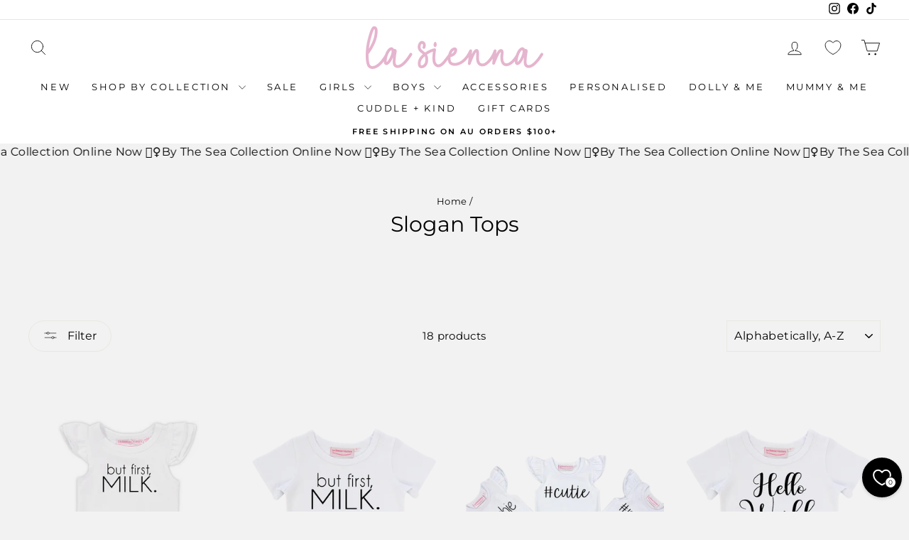

--- FILE ---
content_type: text/html; charset=utf-8
request_url: https://www.lasiennacouture.net/collections/girls-classic-custom
body_size: 55867
content:
<!doctype html>
<html class="no-js" lang="en" dir="ltr">
  <head>
    <meta charset="utf-8">
    <meta http-equiv="X-UA-Compatible" content="IE=edge,chrome=1">
    <meta name="viewport" content="width=device-width,initial-scale=1">
    <meta name="theme-color" content="#111111">
    <link rel="canonical" href="https://www.lasiennacouture.net/collections/girls-classic-custom">
    <link rel="preconnect" href="https://cdn.shopify.com" crossorigin>
    <link rel="preconnect" href="https://fonts.shopifycdn.com" crossorigin>
    <link rel="dns-prefetch" href="https://productreviews.shopifycdn.com">
    <link rel="dns-prefetch" href="https://ajax.googleapis.com">
    <link rel="dns-prefetch" href="https://maps.googleapis.com">
    <link rel="dns-prefetch" href="https://maps.gstatic.com"><link rel="shortcut icon" href="//www.lasiennacouture.net/cdn/shop/files/Untitled_design_4_32x32.png?v=1716265760" type="image/png"><title>Slogan Tops
&ndash; La Sienna Couture
</title>
<meta property="og:site_name" content="La Sienna Couture">
  <meta property="og:url" content="https://www.lasiennacouture.net/collections/girls-classic-custom">
  <meta property="og:title" content="Slogan Tops">
  <meta property="og:type" content="website">
  <meta property="og:description" content="Shop Children & Baby clothing online at La Sienna Couture.
Browse our collection of Babies, Newborn, Toddler, Girls & Boys clothing including Dresses, Rompers, Shoes, Tops & Shorts
Fast & Free Shipping on all orders $100+  "><meta property="og:image" content="http://www.lasiennacouture.net/cdn/shop/collections/Custom_onesies_-04.jpg?v=1692674712">
    <meta property="og:image:secure_url" content="https://www.lasiennacouture.net/cdn/shop/collections/Custom_onesies_-04.jpg?v=1692674712">
    <meta property="og:image:width" content="1600">
    <meta property="og:image:height" content="1600"><meta name="twitter:site" content="@">
  <meta name="twitter:card" content="summary_large_image">
  <meta name="twitter:title" content="Slogan Tops">
  <meta name="twitter:description" content="Shop Children & Baby clothing online at La Sienna Couture.
Browse our collection of Babies, Newborn, Toddler, Girls & Boys clothing including Dresses, Rompers, Shoes, Tops & Shorts
Fast & Free Shipping on all orders $100+  ">
<style data-shopify>@font-face {
  font-family: Montserrat;
  font-weight: 400;
  font-style: normal;
  font-display: swap;
  src: url("//www.lasiennacouture.net/cdn/fonts/montserrat/montserrat_n4.81949fa0ac9fd2021e16436151e8eaa539321637.woff2") format("woff2"),
       url("//www.lasiennacouture.net/cdn/fonts/montserrat/montserrat_n4.a6c632ca7b62da89c3594789ba828388aac693fe.woff") format("woff");
}

  @font-face {
  font-family: Montserrat;
  font-weight: 400;
  font-style: normal;
  font-display: swap;
  src: url("//www.lasiennacouture.net/cdn/fonts/montserrat/montserrat_n4.81949fa0ac9fd2021e16436151e8eaa539321637.woff2") format("woff2"),
       url("//www.lasiennacouture.net/cdn/fonts/montserrat/montserrat_n4.a6c632ca7b62da89c3594789ba828388aac693fe.woff") format("woff");
}


  @font-face {
  font-family: Montserrat;
  font-weight: 600;
  font-style: normal;
  font-display: swap;
  src: url("//www.lasiennacouture.net/cdn/fonts/montserrat/montserrat_n6.1326b3e84230700ef15b3a29fb520639977513e0.woff2") format("woff2"),
       url("//www.lasiennacouture.net/cdn/fonts/montserrat/montserrat_n6.652f051080eb14192330daceed8cd53dfdc5ead9.woff") format("woff");
}

  @font-face {
  font-family: Montserrat;
  font-weight: 400;
  font-style: italic;
  font-display: swap;
  src: url("//www.lasiennacouture.net/cdn/fonts/montserrat/montserrat_i4.5a4ea298b4789e064f62a29aafc18d41f09ae59b.woff2") format("woff2"),
       url("//www.lasiennacouture.net/cdn/fonts/montserrat/montserrat_i4.072b5869c5e0ed5b9d2021e4c2af132e16681ad2.woff") format("woff");
}

  @font-face {
  font-family: Montserrat;
  font-weight: 600;
  font-style: italic;
  font-display: swap;
  src: url("//www.lasiennacouture.net/cdn/fonts/montserrat/montserrat_i6.e90155dd2f004112a61c0322d66d1f59dadfa84b.woff2") format("woff2"),
       url("//www.lasiennacouture.net/cdn/fonts/montserrat/montserrat_i6.41470518d8e9d7f1bcdd29a447c2397e5393943f.woff") format("woff");
}

</style><link href="//www.lasiennacouture.net/cdn/shop/t/140/assets/theme.css?v=31847328451866591161737474925" rel="stylesheet" type="text/css" media="all" />
    <link href="//www.lasiennacouture.net/cdn/shop/t/140/assets/custom.css?v=61218101651354874401737478771" rel="stylesheet" type="text/css" media="all" />
<style data-shopify>:root {
    --typeHeaderPrimary: Montserrat;
    --typeHeaderFallback: sans-serif;
    --typeHeaderSize: 30px;
    --typeHeaderWeight: 400;
    --typeHeaderLineHeight: 1;
    --typeHeaderSpacing: 0.0em;

    --typeBasePrimary:Montserrat;
    --typeBaseFallback:sans-serif;
    --typeBaseSize: 15px;
    --typeBaseWeight: 400;
    --typeBaseSpacing: 0.025em;
    --typeBaseLineHeight: 1.2;
    --typeBaselineHeightMinus01: 1.1;

    --typeCollectionTitle: 20px;

    --iconWeight: 2px;
    --iconLinecaps: round;

    
        --buttonRadius: 50px;
    

    --colorGridOverlayOpacity: 0.1;
    }

    .placeholder-content {
    background-image: linear-gradient(100deg, #f2f2f2 40%, #eaeaea 63%, #f2f2f2 79%);
    }</style><script>
      document.documentElement.className = document.documentElement.className.replace('no-js', 'js');

      window.theme = window.theme || {};
      theme.routes = {
        home: "/",
        cart: "/cart.js",
        cartPage: "/cart",
        cartAdd: "/cart/add.js",
        cartChange: "/cart/change.js",
        search: "/search",
        predictiveSearch: "/search/suggest"
      };
      theme.strings = {
        soldOut: "Sold Out",
        unavailable: "Unavailable",
        inStockLabel: "In stock, ready to ship",
        oneStockLabel: "Low stock",
        otherStockLabel: "Low stock",
        willNotShipUntil: "Ready to ship [date]",
        willBeInStockAfter: "Back in stock [date]",
        waitingForStock: "Backordered, shipping soon",
        savePrice: "Save [saved_amount]",
        cartEmpty: "Your cart is currently empty",
        cartTermsConfirmation: "You must agree with the terms and conditions of sales to check out",
        searchCollections: "Collections",
        searchPages: "Pages",
        searchArticles: "Articles",
        productFrom: "from ",
        maxQuantity: "You can only have [quantity] of [title] in your cart."
      };
      theme.settings = {
        cartType: "drawer",
        isCustomerTemplate: false,
        moneyFormat: "${{amount}} AUD",
        saveType: "percent",
        productImageSize: "portrait",
        productImageCover: false,
        predictiveSearch: true,
        predictiveSearchType: null,
        predictiveSearchVendor: false,
        predictiveSearchPrice: true,
        quickView: false,
        themeName: 'Impulse',
        themeVersion: "7.4.1"
      };
    </script>

    <script>window.performance && window.performance.mark && window.performance.mark('shopify.content_for_header.start');</script><meta name="facebook-domain-verification" content="7qxx2frey3zxk04in8mfu27qc3isd6">
<meta name="google-site-verification" content="n4Ry8iyk6G0fSTJvkHDJoi2WOEJfUb_78Cd6phG8hAo">
<meta name="google-site-verification" content="w2wVWkWms7RvuHDu37QS4Z8lBV5aVl-hT6P5K_PPiDU">
<meta name="facebook-domain-verification" content="e1p2acs9dqjguyj11ispg5ojqwsafn">
<meta name="facebook-domain-verification" content="h9b9orkdiity72gvvx53ti4fgo60xm">
<meta id="shopify-digital-wallet" name="shopify-digital-wallet" content="/3552521/digital_wallets/dialog">
<meta name="shopify-checkout-api-token" content="0ef8890428f5838eabb0761bfeed885d">
<meta id="in-context-paypal-metadata" data-shop-id="3552521" data-venmo-supported="false" data-environment="production" data-locale="en_US" data-paypal-v4="true" data-currency="AUD">
<link rel="alternate" type="application/atom+xml" title="Feed" href="/collections/girls-classic-custom.atom" />
<link rel="alternate" hreflang="x-default" href="https://www.lasiennacouture.net/collections/girls-classic-custom">
<link rel="alternate" hreflang="en" href="https://www.lasiennacouture.net/collections/girls-classic-custom">
<link rel="alternate" hreflang="en-US" href="https://www.lasiennacouture.net/en-us/collections/girls-classic-custom">
<link rel="alternate" type="application/json+oembed" href="https://www.lasiennacouture.net/collections/girls-classic-custom.oembed">
<script async="async" src="/checkouts/internal/preloads.js?locale=en-AU"></script>
<link rel="preconnect" href="https://shop.app" crossorigin="anonymous">
<script async="async" src="https://shop.app/checkouts/internal/preloads.js?locale=en-AU&shop_id=3552521" crossorigin="anonymous"></script>
<script id="apple-pay-shop-capabilities" type="application/json">{"shopId":3552521,"countryCode":"AU","currencyCode":"AUD","merchantCapabilities":["supports3DS"],"merchantId":"gid:\/\/shopify\/Shop\/3552521","merchantName":"La Sienna Couture","requiredBillingContactFields":["postalAddress","email","phone"],"requiredShippingContactFields":["postalAddress","email","phone"],"shippingType":"shipping","supportedNetworks":["visa","masterCard","amex","jcb"],"total":{"type":"pending","label":"La Sienna Couture","amount":"1.00"},"shopifyPaymentsEnabled":true,"supportsSubscriptions":true}</script>
<script id="shopify-features" type="application/json">{"accessToken":"0ef8890428f5838eabb0761bfeed885d","betas":["rich-media-storefront-analytics"],"domain":"www.lasiennacouture.net","predictiveSearch":true,"shopId":3552521,"locale":"en"}</script>
<script>var Shopify = Shopify || {};
Shopify.shop = "la-sienna.myshopify.com";
Shopify.locale = "en";
Shopify.currency = {"active":"AUD","rate":"1.0"};
Shopify.country = "AU";
Shopify.theme = {"name":"Copy of Current Theme - Hulk Discounts Cart Upd...","id":130833711170,"schema_name":"Impulse","schema_version":"7.4.1","theme_store_id":857,"role":"main"};
Shopify.theme.handle = "null";
Shopify.theme.style = {"id":null,"handle":null};
Shopify.cdnHost = "www.lasiennacouture.net/cdn";
Shopify.routes = Shopify.routes || {};
Shopify.routes.root = "/";</script>
<script type="module">!function(o){(o.Shopify=o.Shopify||{}).modules=!0}(window);</script>
<script>!function(o){function n(){var o=[];function n(){o.push(Array.prototype.slice.apply(arguments))}return n.q=o,n}var t=o.Shopify=o.Shopify||{};t.loadFeatures=n(),t.autoloadFeatures=n()}(window);</script>
<script>
  window.ShopifyPay = window.ShopifyPay || {};
  window.ShopifyPay.apiHost = "shop.app\/pay";
  window.ShopifyPay.redirectState = null;
</script>
<script id="shop-js-analytics" type="application/json">{"pageType":"collection"}</script>
<script defer="defer" async type="module" src="//www.lasiennacouture.net/cdn/shopifycloud/shop-js/modules/v2/client.init-shop-cart-sync_BN7fPSNr.en.esm.js"></script>
<script defer="defer" async type="module" src="//www.lasiennacouture.net/cdn/shopifycloud/shop-js/modules/v2/chunk.common_Cbph3Kss.esm.js"></script>
<script defer="defer" async type="module" src="//www.lasiennacouture.net/cdn/shopifycloud/shop-js/modules/v2/chunk.modal_DKumMAJ1.esm.js"></script>
<script type="module">
  await import("//www.lasiennacouture.net/cdn/shopifycloud/shop-js/modules/v2/client.init-shop-cart-sync_BN7fPSNr.en.esm.js");
await import("//www.lasiennacouture.net/cdn/shopifycloud/shop-js/modules/v2/chunk.common_Cbph3Kss.esm.js");
await import("//www.lasiennacouture.net/cdn/shopifycloud/shop-js/modules/v2/chunk.modal_DKumMAJ1.esm.js");

  window.Shopify.SignInWithShop?.initShopCartSync?.({"fedCMEnabled":true,"windoidEnabled":true});

</script>
<script>
  window.Shopify = window.Shopify || {};
  if (!window.Shopify.featureAssets) window.Shopify.featureAssets = {};
  window.Shopify.featureAssets['shop-js'] = {"shop-cart-sync":["modules/v2/client.shop-cart-sync_CJVUk8Jm.en.esm.js","modules/v2/chunk.common_Cbph3Kss.esm.js","modules/v2/chunk.modal_DKumMAJ1.esm.js"],"init-fed-cm":["modules/v2/client.init-fed-cm_7Fvt41F4.en.esm.js","modules/v2/chunk.common_Cbph3Kss.esm.js","modules/v2/chunk.modal_DKumMAJ1.esm.js"],"init-shop-email-lookup-coordinator":["modules/v2/client.init-shop-email-lookup-coordinator_Cc088_bR.en.esm.js","modules/v2/chunk.common_Cbph3Kss.esm.js","modules/v2/chunk.modal_DKumMAJ1.esm.js"],"init-windoid":["modules/v2/client.init-windoid_hPopwJRj.en.esm.js","modules/v2/chunk.common_Cbph3Kss.esm.js","modules/v2/chunk.modal_DKumMAJ1.esm.js"],"shop-button":["modules/v2/client.shop-button_B0jaPSNF.en.esm.js","modules/v2/chunk.common_Cbph3Kss.esm.js","modules/v2/chunk.modal_DKumMAJ1.esm.js"],"shop-cash-offers":["modules/v2/client.shop-cash-offers_DPIskqss.en.esm.js","modules/v2/chunk.common_Cbph3Kss.esm.js","modules/v2/chunk.modal_DKumMAJ1.esm.js"],"shop-toast-manager":["modules/v2/client.shop-toast-manager_CK7RT69O.en.esm.js","modules/v2/chunk.common_Cbph3Kss.esm.js","modules/v2/chunk.modal_DKumMAJ1.esm.js"],"init-shop-cart-sync":["modules/v2/client.init-shop-cart-sync_BN7fPSNr.en.esm.js","modules/v2/chunk.common_Cbph3Kss.esm.js","modules/v2/chunk.modal_DKumMAJ1.esm.js"],"init-customer-accounts-sign-up":["modules/v2/client.init-customer-accounts-sign-up_CfPf4CXf.en.esm.js","modules/v2/client.shop-login-button_DeIztwXF.en.esm.js","modules/v2/chunk.common_Cbph3Kss.esm.js","modules/v2/chunk.modal_DKumMAJ1.esm.js"],"pay-button":["modules/v2/client.pay-button_CgIwFSYN.en.esm.js","modules/v2/chunk.common_Cbph3Kss.esm.js","modules/v2/chunk.modal_DKumMAJ1.esm.js"],"init-customer-accounts":["modules/v2/client.init-customer-accounts_DQ3x16JI.en.esm.js","modules/v2/client.shop-login-button_DeIztwXF.en.esm.js","modules/v2/chunk.common_Cbph3Kss.esm.js","modules/v2/chunk.modal_DKumMAJ1.esm.js"],"avatar":["modules/v2/client.avatar_BTnouDA3.en.esm.js"],"init-shop-for-new-customer-accounts":["modules/v2/client.init-shop-for-new-customer-accounts_CsZy_esa.en.esm.js","modules/v2/client.shop-login-button_DeIztwXF.en.esm.js","modules/v2/chunk.common_Cbph3Kss.esm.js","modules/v2/chunk.modal_DKumMAJ1.esm.js"],"shop-follow-button":["modules/v2/client.shop-follow-button_BRMJjgGd.en.esm.js","modules/v2/chunk.common_Cbph3Kss.esm.js","modules/v2/chunk.modal_DKumMAJ1.esm.js"],"checkout-modal":["modules/v2/client.checkout-modal_B9Drz_yf.en.esm.js","modules/v2/chunk.common_Cbph3Kss.esm.js","modules/v2/chunk.modal_DKumMAJ1.esm.js"],"shop-login-button":["modules/v2/client.shop-login-button_DeIztwXF.en.esm.js","modules/v2/chunk.common_Cbph3Kss.esm.js","modules/v2/chunk.modal_DKumMAJ1.esm.js"],"lead-capture":["modules/v2/client.lead-capture_DXYzFM3R.en.esm.js","modules/v2/chunk.common_Cbph3Kss.esm.js","modules/v2/chunk.modal_DKumMAJ1.esm.js"],"shop-login":["modules/v2/client.shop-login_CA5pJqmO.en.esm.js","modules/v2/chunk.common_Cbph3Kss.esm.js","modules/v2/chunk.modal_DKumMAJ1.esm.js"],"payment-terms":["modules/v2/client.payment-terms_BxzfvcZJ.en.esm.js","modules/v2/chunk.common_Cbph3Kss.esm.js","modules/v2/chunk.modal_DKumMAJ1.esm.js"]};
</script>
<script>(function() {
  var isLoaded = false;
  function asyncLoad() {
    if (isLoaded) return;
    isLoaded = true;
    var urls = ["\/\/d1liekpayvooaz.cloudfront.net\/apps\/customizery\/customizery.js?shop=la-sienna.myshopify.com","https:\/\/s3-us-west-2.amazonaws.com\/da-restock\/da-restock.js?shop=la-sienna.myshopify.com","https:\/\/static.klaviyo.com\/onsite\/js\/klaviyo.js?company_id=SixY3j\u0026shop=la-sienna.myshopify.com","https:\/\/cdn.nfcube.com\/instafeed-bee207079de6df7ec12d1fe6b3196d68.js?shop=la-sienna.myshopify.com"];
    for (var i = 0; i < urls.length; i++) {
      var s = document.createElement('script');
      s.type = 'text/javascript';
      s.async = true;
      s.src = urls[i];
      var x = document.getElementsByTagName('script')[0];
      x.parentNode.insertBefore(s, x);
    }
  };
  if(window.attachEvent) {
    window.attachEvent('onload', asyncLoad);
  } else {
    window.addEventListener('load', asyncLoad, false);
  }
})();</script>
<script id="__st">var __st={"a":3552521,"offset":39600,"reqid":"01e75c89-db0c-4570-8194-005f67e3b4f7-1769792648","pageurl":"www.lasiennacouture.net\/collections\/girls-classic-custom","u":"bb81ae5ebbba","p":"collection","rtyp":"collection","rid":153210355778};</script>
<script>window.ShopifyPaypalV4VisibilityTracking = true;</script>
<script id="captcha-bootstrap">!function(){'use strict';const t='contact',e='account',n='new_comment',o=[[t,t],['blogs',n],['comments',n],[t,'customer']],c=[[e,'customer_login'],[e,'guest_login'],[e,'recover_customer_password'],[e,'create_customer']],r=t=>t.map((([t,e])=>`form[action*='/${t}']:not([data-nocaptcha='true']) input[name='form_type'][value='${e}']`)).join(','),a=t=>()=>t?[...document.querySelectorAll(t)].map((t=>t.form)):[];function s(){const t=[...o],e=r(t);return a(e)}const i='password',u='form_key',d=['recaptcha-v3-token','g-recaptcha-response','h-captcha-response',i],f=()=>{try{return window.sessionStorage}catch{return}},m='__shopify_v',_=t=>t.elements[u];function p(t,e,n=!1){try{const o=window.sessionStorage,c=JSON.parse(o.getItem(e)),{data:r}=function(t){const{data:e,action:n}=t;return t[m]||n?{data:e,action:n}:{data:t,action:n}}(c);for(const[e,n]of Object.entries(r))t.elements[e]&&(t.elements[e].value=n);n&&o.removeItem(e)}catch(o){console.error('form repopulation failed',{error:o})}}const l='form_type',E='cptcha';function T(t){t.dataset[E]=!0}const w=window,h=w.document,L='Shopify',v='ce_forms',y='captcha';let A=!1;((t,e)=>{const n=(g='f06e6c50-85a8-45c8-87d0-21a2b65856fe',I='https://cdn.shopify.com/shopifycloud/storefront-forms-hcaptcha/ce_storefront_forms_captcha_hcaptcha.v1.5.2.iife.js',D={infoText:'Protected by hCaptcha',privacyText:'Privacy',termsText:'Terms'},(t,e,n)=>{const o=w[L][v],c=o.bindForm;if(c)return c(t,g,e,D).then(n);var r;o.q.push([[t,g,e,D],n]),r=I,A||(h.body.append(Object.assign(h.createElement('script'),{id:'captcha-provider',async:!0,src:r})),A=!0)});var g,I,D;w[L]=w[L]||{},w[L][v]=w[L][v]||{},w[L][v].q=[],w[L][y]=w[L][y]||{},w[L][y].protect=function(t,e){n(t,void 0,e),T(t)},Object.freeze(w[L][y]),function(t,e,n,w,h,L){const[v,y,A,g]=function(t,e,n){const i=e?o:[],u=t?c:[],d=[...i,...u],f=r(d),m=r(i),_=r(d.filter((([t,e])=>n.includes(e))));return[a(f),a(m),a(_),s()]}(w,h,L),I=t=>{const e=t.target;return e instanceof HTMLFormElement?e:e&&e.form},D=t=>v().includes(t);t.addEventListener('submit',(t=>{const e=I(t);if(!e)return;const n=D(e)&&!e.dataset.hcaptchaBound&&!e.dataset.recaptchaBound,o=_(e),c=g().includes(e)&&(!o||!o.value);(n||c)&&t.preventDefault(),c&&!n&&(function(t){try{if(!f())return;!function(t){const e=f();if(!e)return;const n=_(t);if(!n)return;const o=n.value;o&&e.removeItem(o)}(t);const e=Array.from(Array(32),(()=>Math.random().toString(36)[2])).join('');!function(t,e){_(t)||t.append(Object.assign(document.createElement('input'),{type:'hidden',name:u})),t.elements[u].value=e}(t,e),function(t,e){const n=f();if(!n)return;const o=[...t.querySelectorAll(`input[type='${i}']`)].map((({name:t})=>t)),c=[...d,...o],r={};for(const[a,s]of new FormData(t).entries())c.includes(a)||(r[a]=s);n.setItem(e,JSON.stringify({[m]:1,action:t.action,data:r}))}(t,e)}catch(e){console.error('failed to persist form',e)}}(e),e.submit())}));const S=(t,e)=>{t&&!t.dataset[E]&&(n(t,e.some((e=>e===t))),T(t))};for(const o of['focusin','change'])t.addEventListener(o,(t=>{const e=I(t);D(e)&&S(e,y())}));const B=e.get('form_key'),M=e.get(l),P=B&&M;t.addEventListener('DOMContentLoaded',(()=>{const t=y();if(P)for(const e of t)e.elements[l].value===M&&p(e,B);[...new Set([...A(),...v().filter((t=>'true'===t.dataset.shopifyCaptcha))])].forEach((e=>S(e,t)))}))}(h,new URLSearchParams(w.location.search),n,t,e,['guest_login'])})(!0,!0)}();</script>
<script integrity="sha256-4kQ18oKyAcykRKYeNunJcIwy7WH5gtpwJnB7kiuLZ1E=" data-source-attribution="shopify.loadfeatures" defer="defer" src="//www.lasiennacouture.net/cdn/shopifycloud/storefront/assets/storefront/load_feature-a0a9edcb.js" crossorigin="anonymous"></script>
<script crossorigin="anonymous" defer="defer" src="//www.lasiennacouture.net/cdn/shopifycloud/storefront/assets/shopify_pay/storefront-65b4c6d7.js?v=20250812"></script>
<script data-source-attribution="shopify.dynamic_checkout.dynamic.init">var Shopify=Shopify||{};Shopify.PaymentButton=Shopify.PaymentButton||{isStorefrontPortableWallets:!0,init:function(){window.Shopify.PaymentButton.init=function(){};var t=document.createElement("script");t.src="https://www.lasiennacouture.net/cdn/shopifycloud/portable-wallets/latest/portable-wallets.en.js",t.type="module",document.head.appendChild(t)}};
</script>
<script data-source-attribution="shopify.dynamic_checkout.buyer_consent">
  function portableWalletsHideBuyerConsent(e){var t=document.getElementById("shopify-buyer-consent"),n=document.getElementById("shopify-subscription-policy-button");t&&n&&(t.classList.add("hidden"),t.setAttribute("aria-hidden","true"),n.removeEventListener("click",e))}function portableWalletsShowBuyerConsent(e){var t=document.getElementById("shopify-buyer-consent"),n=document.getElementById("shopify-subscription-policy-button");t&&n&&(t.classList.remove("hidden"),t.removeAttribute("aria-hidden"),n.addEventListener("click",e))}window.Shopify?.PaymentButton&&(window.Shopify.PaymentButton.hideBuyerConsent=portableWalletsHideBuyerConsent,window.Shopify.PaymentButton.showBuyerConsent=portableWalletsShowBuyerConsent);
</script>
<script data-source-attribution="shopify.dynamic_checkout.cart.bootstrap">document.addEventListener("DOMContentLoaded",(function(){function t(){return document.querySelector("shopify-accelerated-checkout-cart, shopify-accelerated-checkout")}if(t())Shopify.PaymentButton.init();else{new MutationObserver((function(e,n){t()&&(Shopify.PaymentButton.init(),n.disconnect())})).observe(document.body,{childList:!0,subtree:!0})}}));
</script>
<link id="shopify-accelerated-checkout-styles" rel="stylesheet" media="screen" href="https://www.lasiennacouture.net/cdn/shopifycloud/portable-wallets/latest/accelerated-checkout-backwards-compat.css" crossorigin="anonymous">
<style id="shopify-accelerated-checkout-cart">
        #shopify-buyer-consent {
  margin-top: 1em;
  display: inline-block;
  width: 100%;
}

#shopify-buyer-consent.hidden {
  display: none;
}

#shopify-subscription-policy-button {
  background: none;
  border: none;
  padding: 0;
  text-decoration: underline;
  font-size: inherit;
  cursor: pointer;
}

#shopify-subscription-policy-button::before {
  box-shadow: none;
}

      </style>

<script>window.performance && window.performance.mark && window.performance.mark('shopify.content_for_header.end');</script>

    <script src="//www.lasiennacouture.net/cdn/shop/t/140/assets/vendor-scripts-v11.js" defer="defer"></script><link rel="stylesheet" href="//www.lasiennacouture.net/cdn/shop/t/140/assets/country-flags.css"><script src="//www.lasiennacouture.net/cdn/shop/t/140/assets/theme.js?v=68100362155685093891737482600" defer="defer"></script>

    <!-- GSSTART Coming Soon code start. Do not change -->
    <script type="text/javascript">
      gsProductByVariant = {};   gsProductCSID = ""; gsDefaultV = "";
    </script>
    <script
      type="text/javascript"
      src="https://gravity-software.com/js/shopify/pac_shop11512.js?v=gs11609ae1d5153ee42d3bfc0b42bf0126xx"
    ></script>
    <!-- Coming Soon code end. Do not change GSEND -->
  <script>window.is_hulkpo_installed=true</script><!-- BEGIN app block: shopify://apps/precom-coming-soon-preorders/blocks/app-embed/7c015b04-7c8f-46b9-8c69-733f0ba3bb1b -->    <!-- GSSTART Coming Soon code start... Do not change -->
<script type="text/javascript"> gsProductByVariant = {};   gsProductCSID = ""; gsDefaultV = ""; </script><script    type="text/javascript" src="https://gravity-software.com/js/shopify/pac_shopbystore3552521.js?v=ac7018211609ae1d5153ee42d3bfc0b42bf0126"></script>
<!-- Coming Soon code end. Do not change GSEND -->


    
<!-- END app block --><!-- BEGIN app block: shopify://apps/instafeed/blocks/head-block/c447db20-095d-4a10-9725-b5977662c9d5 --><link rel="preconnect" href="https://cdn.nfcube.com/">
<link rel="preconnect" href="https://scontent.cdninstagram.com/">


  <script>
    document.addEventListener('DOMContentLoaded', function () {
      let instafeedScript = document.createElement('script');

      
        instafeedScript.src = 'https://cdn.nfcube.com/instafeed-bee207079de6df7ec12d1fe6b3196d68.js';
      

      document.body.appendChild(instafeedScript);
    });
  </script>





<!-- END app block --><!-- BEGIN app block: shopify://apps/powerful-form-builder/blocks/app-embed/e4bcb1eb-35b2-42e6-bc37-bfe0e1542c9d --><script type="text/javascript" hs-ignore data-cookieconsent="ignore">
  var Globo = Globo || {};
  var globoFormbuilderRecaptchaInit = function(){};
  var globoFormbuilderHcaptchaInit = function(){};
  window.Globo.FormBuilder = window.Globo.FormBuilder || {};
  window.Globo.FormBuilder.shop = {"configuration":{"money_format":"${{amount}} AUD"},"pricing":{"features":{"bulkOrderForm":true,"cartForm":true,"fileUpload":100,"removeCopyright":true,"restrictedEmailDomains":true,"metrics":true}},"settings":{"copyright":"Powered by <a href=\"https://globosoftware.net\" target=\"_blank\">Globo</a> <a href=\"https://apps.shopify.com/form-builder-contact-form\" target=\"_blank\">Form Builder</a>","hideWaterMark":false,"reCaptcha":{"recaptchaType":"v2","siteKey":false,"languageCode":"en"},"hCaptcha":{"siteKey":false},"scrollTop":false,"customCssCode":"","customCssEnabled":false,"additionalColumns":[]},"encryption_form_id":1,"url":"https://app.powerfulform.com/","CDN_URL":"https://dxo9oalx9qc1s.cloudfront.net","app_id":"1783207"};

  if(window.Globo.FormBuilder.shop.settings.customCssEnabled && window.Globo.FormBuilder.shop.settings.customCssCode){
    const customStyle = document.createElement('style');
    customStyle.type = 'text/css';
    customStyle.innerHTML = window.Globo.FormBuilder.shop.settings.customCssCode;
    document.head.appendChild(customStyle);
  }

  window.Globo.FormBuilder.forms = [];
    
      
      
      
      window.Globo.FormBuilder.forms[59720] = {"59720":{"elements":[{"id":"group-1","type":"group","label":"Page 1","description":"","elements":[{"id":"text","type":"text","label":{"en":"First name","vi":"Your Name"},"placeholder":"Your Name","description":null,"hideLabel":false,"required":true,"columnWidth":50,"inputIcon":"\u003csvg xmlns=\"http:\/\/www.w3.org\/2000\/svg\" viewBox=\"0 0 20 20\"\u003e\u003cpath fill-rule=\"evenodd\" d=\"M7 3.25a.75.75 0 0 1 .695.467l2.75 6.75a.75.75 0 0 1-1.39.566l-.632-1.553a.752.752 0 0 1-.173.02h-2.68l-.625 1.533a.75.75 0 1 1-1.39-.566l2.75-6.75a.75.75 0 0 1 .695-.467Zm.82 4.75-.82-2.012-.82 2.012h1.64Z\"\/\u003e\u003cpath d=\"M4.25 12.5a.75.75 0 0 0 0 1.5h11.5a.75.75 0 0 0 0-1.5h-11.5Z\"\/\u003e\u003cpath d=\"M4.25 15a.75.75 0 0 0 0 1.5h7a.75.75 0 0 0 0-1.5h-7Z\"\/\u003e\u003cpath fill-rule=\"evenodd\" d=\"M15.066 5.94a3 3 0 1 0 0 5.118.75.75 0 0 0 1.434-.308v-4.5a.75.75 0 0 0-1.434-.31Zm-1.566 4.06a1.5 1.5 0 1 0 0-3 1.5 1.5 0 0 0 0 3Z\"\/\u003e\u003c\/svg\u003e"},{"id":"text-1","type":"text","label":{"en":"Last name","vi":"Text"},"placeholder":"","description":"","limitCharacters":false,"characters":100,"hideLabel":false,"keepPositionLabel":false,"columnWidth":50,"displayType":"show","displayDisjunctive":false,"conditionalField":false,"inputIcon":"\u003csvg xmlns=\"http:\/\/www.w3.org\/2000\/svg\" viewBox=\"0 0 20 20\"\u003e\u003cpath fill-rule=\"evenodd\" d=\"M7.695 3.717a.75.75 0 0 0-1.39 0l-2.75 6.75a.75.75 0 0 0 1.39.566l.624-1.533h2.681c.06 0 .117-.007.173-.02l.632 1.553a.75.75 0 1 0 1.39-.566l-2.75-6.75Zm-.695 2.27.82 2.013h-1.64l.82-2.012Z\"\/\u003e\u003cpath d=\"M3.5 13.25a.75.75 0 0 1 .75-.75h10a.75.75 0 0 1 0 1.5h-10a.75.75 0 0 1-.75-.75Z\"\/\u003e\u003cpath d=\"M3.5 15.75a.75.75 0 0 1 .75-.75h5a.75.75 0 0 1 0 1.5h-5a.75.75 0 0 1-.75-.75Z\"\/\u003e\u003cpath fill-rule=\"evenodd\" d=\"M13.5 5.5c.574 0 1.11.161 1.566.44a.75.75 0 0 1 1.434.31v4.5a.75.75 0 0 1-1.434.31 3 3 0 1 1-1.566-5.56Zm1.5 3a1.5 1.5 0 1 1-3 0 1.5 1.5 0 0 1 3 0Z\"\/\u003e\u003cpath d=\"M17.78 14.28a.75.75 0 1 0-1.06-1.06l-2.97 2.97-1.22-1.22a.75.75 0 1 0-1.06 1.06l1.75 1.75a.75.75 0 0 0 1.06 0l3.5-3.5Z\"\/\u003e\u003c\/svg\u003e"},{"id":"email","type":"email","label":"Email","placeholder":"Email","description":null,"hideLabel":false,"required":true,"columnWidth":100,"conditionalField":false,"inputIcon":"\u003csvg xmlns=\"http:\/\/www.w3.org\/2000\/svg\" viewBox=\"0 0 20 20\"\u003e\u003cpath fill-rule=\"evenodd\" d=\"M5.75 4.5c-1.519 0-2.75 1.231-2.75 2.75v5.5c0 1.519 1.231 2.75 2.75 2.75h8.5c1.519 0 2.75-1.231 2.75-2.75v-5.5c0-1.519-1.231-2.75-2.75-2.75h-8.5Zm-1.25 2.75c0-.69.56-1.25 1.25-1.25h8.5c.69 0 1.25.56 1.25 1.25v5.5c0 .69-.56 1.25-1.25 1.25h-8.5c-.69 0-1.25-.56-1.25-1.25v-5.5Zm2.067.32c-.375-.175-.821-.013-.997.363-.175.375-.013.821.363.997l3.538 1.651c.335.156.723.156 1.058 0l3.538-1.651c.376-.176.538-.622.363-.997-.175-.376-.622-.538-.997-.363l-3.433 1.602-3.433-1.602Z\"\/\u003e\u003c\/svg\u003e"},{"id":"phone-1","type":"phone","label":"Phone","placeholder":"","description":"","validatePhone":false,"onlyShowFlag":false,"defaultCountryCode":"auto","limitCharacters":false,"characters":100,"hideLabel":false,"keepPositionLabel":false,"columnWidth":100,"displayType":"show","displayDisjunctive":false,"conditionalField":false,"inputIcon":"\u003csvg xmlns=\"http:\/\/www.w3.org\/2000\/svg\" viewBox=\"0 0 20 20\"\u003e\u003cpath fill-rule=\"evenodd\" d=\"M6.75 4.5c-1.283 0-2.213 1.025-2.044 2.127.384 2.498 1.296 4.459 2.707 5.89 1.41 1.43 3.373 2.389 5.96 2.786 1.101.17 2.126-.76 2.126-2.044v-.727a.25.25 0 0 0-.187-.242l-1.9-.498a.25.25 0 0 0-.182.022l-1.067.576c-.69.373-1.638.492-2.422-.056a8.678 8.678 0 0 1-2.071-2.09c-.542-.787-.423-1.735-.045-2.428l.57-1.047a.252.252 0 0 0 .022-.182l-.498-1.9a.25.25 0 0 0-.242-.187h-.726Zm-3.526 2.355c-.334-2.174 1.497-3.856 3.527-3.855h.726a1.75 1.75 0 0 1 1.693 1.306l.498 1.9c.113.43.058.885-.153 1.276l-.001.002-.572 1.05c-.191.351-.169.668-.036.86a7.184 7.184 0 0 0 1.694 1.71c.187.13.498.156.85-.034l1.067-.576a1.75 1.75 0 0 1 1.276-.153l1.9.498a1.75 1.75 0 0 1 1.306 1.693v.727c0 2.03-1.68 3.86-3.854 3.527-2.838-.436-5.12-1.511-6.8-3.216-1.68-1.703-2.701-3.978-3.121-6.715Z\"\/\u003e\u003c\/svg\u003e","required":true}]}],"errorMessage":{"required":"{{ label | capitalize }} is required","minSelections":"Please choose at least {{ min_selections }} options","maxSelections":"Please choose at maximum of {{ max_selections }} options","exactlySelections":"Please choose exactly {{ exact_selections }} options","invalid":"Invalid","invalidName":"Invalid name","invalidEmail":"Email address is invalid","restrictedEmailDomain":"This email domain is restricted","invalidURL":"Invalid url","invalidPhone":"Invalid phone","invalidNumber":"Invalid number","invalidPassword":"Invalid password","confirmPasswordNotMatch":"Confirmed password doesn't match","customerAlreadyExists":"Customer already exists","keyAlreadyExists":"Data already exists","fileSizeLimit":"File size limit","fileNotAllowed":"File not allowed","requiredCaptcha":"Required captcha","requiredProducts":"Please select product","limitQuantity":"The number of products left in stock has been exceeded","shopifyInvalidPhone":"phone - Enter a valid phone number to use this delivery method","shopifyPhoneHasAlready":"phone - Phone has already been taken","shopifyInvalidProvice":"addresses.province - is not valid","otherError":"Something went wrong, please try again"},"appearance":{"layout":"boxed","width":850,"style":"material_filled","mainColor":"#1c1c1c","floatingIcon":"\u003csvg aria-hidden=\"true\" focusable=\"false\" data-prefix=\"far\" data-icon=\"envelope\" class=\"svg-inline--fa fa-envelope fa-w-16\" role=\"img\" xmlns=\"http:\/\/www.w3.org\/2000\/svg\" viewBox=\"0 0 512 512\"\u003e\u003cpath fill=\"currentColor\" d=\"M464 64H48C21.49 64 0 85.49 0 112v288c0 26.51 21.49 48 48 48h416c26.51 0 48-21.49 48-48V112c0-26.51-21.49-48-48-48zm0 48v40.805c-22.422 18.259-58.168 46.651-134.587 106.49-16.841 13.247-50.201 45.072-73.413 44.701-23.208.375-56.579-31.459-73.413-44.701C106.18 199.465 70.425 171.067 48 152.805V112h416zM48 400V214.398c22.914 18.251 55.409 43.862 104.938 82.646 21.857 17.205 60.134 55.186 103.062 54.955 42.717.231 80.509-37.199 103.053-54.947 49.528-38.783 82.032-64.401 104.947-82.653V400H48z\"\u003e\u003c\/path\u003e\u003c\/svg\u003e","floatingText":null,"displayOnAllPage":false,"formType":"normalForm","background":"color","backgroundColor":"#fff","descriptionColor":"#6c757d","headingColor":"#000","labelColor":"#1c1c1c","optionColor":"#000","paragraphBackground":"#fff","paragraphColor":"#000","theme_design":false,"imageLayout":"left","imageUrl":"https:\/\/cdn.shopify.com\/s\/files\/1\/0355\/2521\/files\/g-form-59720-appearance.imageUrl-mh2dicbf-New_form_cover.png?v=1761160537","font":{"family":"Alegreya Sans","variant":"regular"},"colorScheme":{"solidButton":{"red":28,"green":28,"blue":28},"solidButtonLabel":{"red":255,"green":255,"blue":255},"text":{"red":28,"green":28,"blue":28},"outlineButton":{"red":28,"green":28,"blue":28},"background":{"red":255,"green":255,"blue":255}},"fontSize":"medium"},"afterSubmit":{"action":"redirectToPage","title":"Thanks for getting in touch!","message":"\u003cp\u003eWe appreciate you contacting us. One of our colleagues will get back in touch with you soon!\u003c\/p\u003e\u003cp\u003e\u003cbr\u003e\u003c\/p\u003e\u003cp\u003eHave a great day!\u003c\/p\u003e","redirectUrl":{"en":"https:\/\/www.lasiennacouture.net\/collections\/christmas-collection-2025"}},"footer":{"description":null,"previousText":"Previous","nextText":"Next","submitText":"Submit"},"header":{"active":true,"title":{"en":"Christmas Early Access"},"description":{"en":"\u003cp\u003eSign up below to receive early access to our popular Christmas Collection launching on 24th October 2025 at 12pm AEDT as well as go in the draw to win a $150 gift card to spend\u003c\/p\u003e"},"headerAlignment":"left"},"isStepByStepForm":true,"publish":{"requiredLogin":false,"requiredLoginMessage":"Please \u003ca href='\/account\/login' title='login'\u003elogin\u003c\/a\u003e to continue"},"reCaptcha":{"enable":false},"html":"\n\u003cdiv class=\"globo-form boxed-form globo-form-id-59720 \" data-locale=\"en\" \u003e\n\n\u003cstyle\u003e\n\n\n    \n        \n        @import url('https:\/\/fonts.googleapis.com\/css?family=Alegreya+Sans:ital,wght@0,400');\n    \n\n    :root .globo-form-app[data-id=\"59720\"]{\n        \n        --gfb-color-solidButton: 28,28,28;\n        --gfb-color-solidButtonColor: rgb(var(--gfb-color-solidButton));\n        --gfb-color-solidButtonLabel: 255,255,255;\n        --gfb-color-solidButtonLabelColor: rgb(var(--gfb-color-solidButtonLabel));\n        --gfb-color-text: 28,28,28;\n        --gfb-color-textColor: rgb(var(--gfb-color-text));\n        --gfb-color-outlineButton: 28,28,28;\n        --gfb-color-outlineButtonColor: rgb(var(--gfb-color-outlineButton));\n        --gfb-color-background: 255,255,255;\n        --gfb-color-backgroundColor: rgb(var(--gfb-color-background));\n        \n        --gfb-main-color: #1c1c1c;\n        --gfb-primary-color: var(--gfb-color-solidButtonColor, var(--gfb-main-color));\n        --gfb-primary-text-color: var(--gfb-color-solidButtonLabelColor, #FFF);\n        --gfb-form-width: 850px;\n        --gfb-font-family: inherit;\n        --gfb-font-style: inherit;\n        --gfb--image: 40%;\n        --gfb-image-ratio-draft: var(--gfb--image);\n        --gfb-image-ratio: var(--gfb-image-ratio-draft);\n        \n        \n        --gfb-font-family: \"Alegreya Sans\";\n        --gfb-font-weight: normal;\n        --gfb-font-style: normal;\n        \n        --gfb-bg-temp-color: #FFF;\n        --gfb-bg-position: ;\n        \n            --gfb-bg-temp-color: #fff;\n        \n        --gfb-bg-color: var(--gfb-color-backgroundColor, var(--gfb-bg-temp-color));\n        \n    }\n    \n.globo-form-id-59720 .globo-form-app{\n    max-width: 850px;\n    width: -webkit-fill-available;\n    \n    background-color: var(--gfb-bg-color);\n    \n    \n}\n\n.globo-form-id-59720 .globo-form-app .globo-heading{\n    color: var(--gfb-color-textColor, #000)\n}\n\n\n.globo-form-id-59720 .globo-form-app .header {\n    text-align:left;\n}\n\n\n.globo-form-id-59720 .globo-form-app .globo-description,\n.globo-form-id-59720 .globo-form-app .header .globo-description{\n    --gfb-color-description: rgba(var(--gfb-color-text), 0.8);\n    color: var(--gfb-color-description, #6c757d);\n}\n.globo-form-id-59720 .globo-form-app .globo-label,\n.globo-form-id-59720 .globo-form-app .globo-form-control label.globo-label,\n.globo-form-id-59720 .globo-form-app .globo-form-control label.globo-label span.label-content{\n    color: var(--gfb-color-textColor, #1c1c1c);\n    text-align: left;\n}\n.globo-form-id-59720 .globo-form-app .globo-label.globo-position-label{\n    height: 20px !important;\n}\n.globo-form-id-59720 .globo-form-app .globo-form-control .help-text.globo-description,\n.globo-form-id-59720 .globo-form-app .globo-form-control span.globo-description{\n    --gfb-color-description: rgba(var(--gfb-color-text), 0.8);\n    color: var(--gfb-color-description, #6c757d);\n}\n.globo-form-id-59720 .globo-form-app .globo-form-control .checkbox-wrapper .globo-option,\n.globo-form-id-59720 .globo-form-app .globo-form-control .radio-wrapper .globo-option\n{\n    color: var(--gfb-color-textColor, #1c1c1c);\n}\n.globo-form-id-59720 .globo-form-app .footer,\n.globo-form-id-59720 .globo-form-app .gfb__footer{\n    text-align:;\n}\n.globo-form-id-59720 .globo-form-app .footer button,\n.globo-form-id-59720 .globo-form-app .gfb__footer button{\n    border:1px solid var(--gfb-primary-color);\n    \n}\n.globo-form-id-59720 .globo-form-app .footer button.submit,\n.globo-form-id-59720 .globo-form-app .gfb__footer button.submit\n.globo-form-id-59720 .globo-form-app .footer button.checkout,\n.globo-form-id-59720 .globo-form-app .gfb__footer button.checkout,\n.globo-form-id-59720 .globo-form-app .footer button.action.loading .spinner,\n.globo-form-id-59720 .globo-form-app .gfb__footer button.action.loading .spinner{\n    background-color: var(--gfb-primary-color);\n    color : #ffffff;\n}\n.globo-form-id-59720 .globo-form-app .globo-form-control .star-rating\u003efieldset:not(:checked)\u003elabel:before {\n    content: url('data:image\/svg+xml; utf8, \u003csvg aria-hidden=\"true\" focusable=\"false\" data-prefix=\"far\" data-icon=\"star\" class=\"svg-inline--fa fa-star fa-w-18\" role=\"img\" xmlns=\"http:\/\/www.w3.org\/2000\/svg\" viewBox=\"0 0 576 512\"\u003e\u003cpath fill=\"%231c1c1c\" d=\"M528.1 171.5L382 150.2 316.7 17.8c-11.7-23.6-45.6-23.9-57.4 0L194 150.2 47.9 171.5c-26.2 3.8-36.7 36.1-17.7 54.6l105.7 103-25 145.5c-4.5 26.3 23.2 46 46.4 33.7L288 439.6l130.7 68.7c23.2 12.2 50.9-7.4 46.4-33.7l-25-145.5 105.7-103c19-18.5 8.5-50.8-17.7-54.6zM388.6 312.3l23.7 138.4L288 385.4l-124.3 65.3 23.7-138.4-100.6-98 139-20.2 62.2-126 62.2 126 139 20.2-100.6 98z\"\u003e\u003c\/path\u003e\u003c\/svg\u003e');\n}\n.globo-form-id-59720 .globo-form-app .globo-form-control .star-rating\u003efieldset\u003einput:checked ~ label:before {\n    content: url('data:image\/svg+xml; utf8, \u003csvg aria-hidden=\"true\" focusable=\"false\" data-prefix=\"fas\" data-icon=\"star\" class=\"svg-inline--fa fa-star fa-w-18\" role=\"img\" xmlns=\"http:\/\/www.w3.org\/2000\/svg\" viewBox=\"0 0 576 512\"\u003e\u003cpath fill=\"%231c1c1c\" d=\"M259.3 17.8L194 150.2 47.9 171.5c-26.2 3.8-36.7 36.1-17.7 54.6l105.7 103-25 145.5c-4.5 26.3 23.2 46 46.4 33.7L288 439.6l130.7 68.7c23.2 12.2 50.9-7.4 46.4-33.7l-25-145.5 105.7-103c19-18.5 8.5-50.8-17.7-54.6L382 150.2 316.7 17.8c-11.7-23.6-45.6-23.9-57.4 0z\"\u003e\u003c\/path\u003e\u003c\/svg\u003e');\n}\n.globo-form-id-59720 .globo-form-app .globo-form-control .star-rating\u003efieldset:not(:checked)\u003elabel:hover:before,\n.globo-form-id-59720 .globo-form-app .globo-form-control .star-rating\u003efieldset:not(:checked)\u003elabel:hover ~ label:before{\n    content : url('data:image\/svg+xml; utf8, \u003csvg aria-hidden=\"true\" focusable=\"false\" data-prefix=\"fas\" data-icon=\"star\" class=\"svg-inline--fa fa-star fa-w-18\" role=\"img\" xmlns=\"http:\/\/www.w3.org\/2000\/svg\" viewBox=\"0 0 576 512\"\u003e\u003cpath fill=\"%231c1c1c\" d=\"M259.3 17.8L194 150.2 47.9 171.5c-26.2 3.8-36.7 36.1-17.7 54.6l105.7 103-25 145.5c-4.5 26.3 23.2 46 46.4 33.7L288 439.6l130.7 68.7c23.2 12.2 50.9-7.4 46.4-33.7l-25-145.5 105.7-103c19-18.5 8.5-50.8-17.7-54.6L382 150.2 316.7 17.8c-11.7-23.6-45.6-23.9-57.4 0z\"\u003e\u003c\/path\u003e\u003c\/svg\u003e')\n}\n.globo-form-id-59720 .globo-form-app .globo-form-control .checkbox-wrapper .checkbox-input:checked ~ .checkbox-label:before {\n    border-color: var(--gfb-primary-color);\n    box-shadow: 0 4px 6px rgba(50,50,93,0.11), 0 1px 3px rgba(0,0,0,0.08);\n    background-color: var(--gfb-primary-color);\n}\n.globo-form-id-59720 .globo-form-app .step.-completed .step__number,\n.globo-form-id-59720 .globo-form-app .line.-progress,\n.globo-form-id-59720 .globo-form-app .line.-start{\n    background-color: var(--gfb-primary-color);\n}\n.globo-form-id-59720 .globo-form-app .checkmark__check,\n.globo-form-id-59720 .globo-form-app .checkmark__circle{\n    stroke: var(--gfb-primary-color);\n}\n.globo-form-id-59720 .floating-button{\n    background-color: var(--gfb-primary-color);\n}\n.globo-form-id-59720 .globo-form-app .globo-form-control .checkbox-wrapper .checkbox-input ~ .checkbox-label:before,\n.globo-form-app .globo-form-control .radio-wrapper .radio-input ~ .radio-label:after{\n    border-color : var(--gfb-primary-color);\n}\n.globo-form-id-59720 .flatpickr-day.selected, \n.globo-form-id-59720 .flatpickr-day.startRange, \n.globo-form-id-59720 .flatpickr-day.endRange, \n.globo-form-id-59720 .flatpickr-day.selected.inRange, \n.globo-form-id-59720 .flatpickr-day.startRange.inRange, \n.globo-form-id-59720 .flatpickr-day.endRange.inRange, \n.globo-form-id-59720 .flatpickr-day.selected:focus, \n.globo-form-id-59720 .flatpickr-day.startRange:focus, \n.globo-form-id-59720 .flatpickr-day.endRange:focus, \n.globo-form-id-59720 .flatpickr-day.selected:hover, \n.globo-form-id-59720 .flatpickr-day.startRange:hover, \n.globo-form-id-59720 .flatpickr-day.endRange:hover, \n.globo-form-id-59720 .flatpickr-day.selected.prevMonthDay, \n.globo-form-id-59720 .flatpickr-day.startRange.prevMonthDay, \n.globo-form-id-59720 .flatpickr-day.endRange.prevMonthDay, \n.globo-form-id-59720 .flatpickr-day.selected.nextMonthDay, \n.globo-form-id-59720 .flatpickr-day.startRange.nextMonthDay, \n.globo-form-id-59720 .flatpickr-day.endRange.nextMonthDay {\n    background: var(--gfb-primary-color);\n    border-color: var(--gfb-primary-color);\n}\n.globo-form-id-59720 .globo-paragraph {\n    background: #fff;\n    color: var(--gfb-color-textColor, #000);\n    width: 100%!important;\n}\n\n[dir=\"rtl\"] .globo-form-app .header .title,\n[dir=\"rtl\"] .globo-form-app .header .description,\n[dir=\"rtl\"] .globo-form-id-59720 .globo-form-app .globo-heading,\n[dir=\"rtl\"] .globo-form-id-59720 .globo-form-app .globo-label,\n[dir=\"rtl\"] .globo-form-id-59720 .globo-form-app .globo-form-control label.globo-label,\n[dir=\"rtl\"] .globo-form-id-59720 .globo-form-app .globo-form-control label.globo-label span.label-content{\n    text-align: right;\n}\n\n[dir=\"rtl\"] .globo-form-app .line {\n    left: unset;\n    right: 50%;\n}\n\n[dir=\"rtl\"] .globo-form-id-59720 .globo-form-app .line.-start {\n    left: unset;    \n    right: 0%;\n}\n\n\u003c\/style\u003e\n\n\n\n\n\u003cdiv class=\"globo-form-app boxed-layout gfb-style-material_filled gfb-form-with-image-left gfb-form-image-mobile gfb-image- gfb-font-size-medium\" data-id=59720\u003e\n    \n    \u003cdiv class=\"gfb-with-image\" data-position=\"left\" data-path=\"appearance.imageLayout\" \u003e\n        \u003cimg class=\"gfb-with-image-img\" src=\"https:\/\/cdn.shopify.com\/s\/files\/1\/0355\/2521\/files\/g-form-59720-appearance.imageUrl-mh2dicbf-New_form_cover.png?v=1761160537\" alt=\"Form Image\" \/\u003e\n    \u003c\/div\u003e\n    \n    \u003cdiv class=\"header dismiss hidden\" onclick=\"Globo.FormBuilder.closeModalForm(this)\"\u003e\n        \u003csvg width=20 height=20 viewBox=\"0 0 20 20\" class=\"\" focusable=\"false\" aria-hidden=\"true\"\u003e\u003cpath d=\"M11.414 10l4.293-4.293a.999.999 0 1 0-1.414-1.414L10 8.586 5.707 4.293a.999.999 0 1 0-1.414 1.414L8.586 10l-4.293 4.293a.999.999 0 1 0 1.414 1.414L10 11.414l4.293 4.293a.997.997 0 0 0 1.414 0 .999.999 0 0 0 0-1.414L11.414 10z\" fill-rule=\"evenodd\"\u003e\u003c\/path\u003e\u003c\/svg\u003e\n    \u003c\/div\u003e\n    \u003cform class=\"g-container\" novalidate action=\"https:\/\/app.powerfulform.com\/api\/front\/form\/59720\/send\" method=\"POST\" enctype=\"multipart\/form-data\" data-id=59720\u003e\n        \n            \n            \u003cdiv class=\"header\" data-path=\"header\"\u003e\n                \u003ch3 class=\"title globo-heading\"\u003eChristmas Early Access\u003c\/h3\u003e\n                \n                \u003cdiv class=\"description globo-description\"\u003e\u003cp\u003eSign up below to receive early access to our popular Christmas Collection launching on 24th October 2025 at 12pm AEDT as well as go in the draw to win a $150 gift card to spend\u003c\/p\u003e\u003c\/div\u003e\n                \n            \u003c\/div\u003e\n            \n        \n        \n            \u003cdiv class=\"globo-formbuilder-wizard\" data-id=59720\u003e\n                \u003cdiv class=\"wizard__content\"\u003e\n                    \u003cheader class=\"wizard__header\"\u003e\n                        \u003cdiv class=\"wizard__steps\"\u003e\n                        \u003cnav class=\"steps hidden\"\u003e\n                            \n                            \n                                \n                            \n                            \n                                \n                                    \n                                    \n                                    \n                                    \n                                    \u003cdiv class=\"step last \" data-element-id=\"group-1\"  data-step=\"0\" \u003e\n                                        \u003cdiv class=\"step__content\"\u003e\n                                            \u003cp class=\"step__number\"\u003e\u003c\/p\u003e\n                                            \u003csvg class=\"checkmark\" xmlns=\"http:\/\/www.w3.org\/2000\/svg\" width=52 height=52 viewBox=\"0 0 52 52\"\u003e\n                                                \u003ccircle class=\"checkmark__circle\" cx=\"26\" cy=\"26\" r=\"25\" fill=\"none\"\/\u003e\n                                                \u003cpath class=\"checkmark__check\" fill=\"none\" d=\"M14.1 27.2l7.1 7.2 16.7-16.8\"\/\u003e\n                                            \u003c\/svg\u003e\n                                            \u003cdiv class=\"lines\"\u003e\n                                                \n                                                    \u003cdiv class=\"line -start\"\u003e\u003c\/div\u003e\n                                                \n                                                \u003cdiv class=\"line -background\"\u003e\n                                                \u003c\/div\u003e\n                                                \u003cdiv class=\"line -progress\"\u003e\n                                                \u003c\/div\u003e\n                                            \u003c\/div\u003e  \n                                        \u003c\/div\u003e\n                                    \u003c\/div\u003e\n                                \n                            \n                        \u003c\/nav\u003e\n                        \u003c\/div\u003e\n                    \u003c\/header\u003e\n                    \u003cdiv class=\"panels\"\u003e\n                        \n                            \n                            \n                            \n                            \n                                \u003cdiv class=\"panel \" data-element-id=\"group-1\" data-id=59720  data-step=\"0\" style=\"padding-top:0\"\u003e\n                                    \n                                            \n                                                \n                                                    \n\n\n\n\n\n\n\n\n\n\n\n\n\n\n\n\n\n\n    \n\n\n\n\n\n\n\n\n\n\n\u003cdiv class=\"globo-form-control layout-2-column \"  data-type='text' data-element-id='text' data-input-has-icon\u003e\n    \n    \n\n\n    \n        \n\u003clabel for=\"59720-text\" class=\"material_filled-label globo-label gfb__label-v2 \" data-label=\"First name\"\u003e\n    \u003cspan class=\"label-content\" data-label=\"First name\"\u003eFirst name\u003c\/span\u003e\n    \n        \u003cspan class=\"text-danger text-smaller\"\u003e *\u003c\/span\u003e\n    \n\u003c\/label\u003e\n\n    \n\n    \u003cdiv class=\"globo-form-input\"\u003e\n        \n        \u003cdiv class=\"globo-form-icon\"\u003e\u003csvg xmlns=\"http:\/\/www.w3.org\/2000\/svg\" viewBox=\"0 0 20 20\"\u003e\u003cpath fill-rule=\"evenodd\" d=\"M7 3.25a.75.75 0 0 1 .695.467l2.75 6.75a.75.75 0 0 1-1.39.566l-.632-1.553a.752.752 0 0 1-.173.02h-2.68l-.625 1.533a.75.75 0 1 1-1.39-.566l2.75-6.75a.75.75 0 0 1 .695-.467Zm.82 4.75-.82-2.012-.82 2.012h1.64Z\"\/\u003e\u003cpath d=\"M4.25 12.5a.75.75 0 0 0 0 1.5h11.5a.75.75 0 0 0 0-1.5h-11.5Z\"\/\u003e\u003cpath d=\"M4.25 15a.75.75 0 0 0 0 1.5h7a.75.75 0 0 0 0-1.5h-7Z\"\/\u003e\u003cpath fill-rule=\"evenodd\" d=\"M15.066 5.94a3 3 0 1 0 0 5.118.75.75 0 0 0 1.434-.308v-4.5a.75.75 0 0 0-1.434-.31Zm-1.566 4.06a1.5 1.5 0 1 0 0-3 1.5 1.5 0 0 0 0 3Z\"\/\u003e\u003c\/svg\u003e\u003c\/div\u003e\n        \u003cinput type=\"text\"  data-type=\"text\" class=\"material_filled-input\" id=\"59720-text\" name=\"text\" placeholder=\"Your Name\" presence  \u003e\n    \u003c\/div\u003e\n    \n        \u003csmall class=\"help-text globo-description\"\u003e\u003c\/small\u003e\n    \n    \u003csmall class=\"messages\" id=\"59720-text-error\"\u003e\u003c\/small\u003e\n\u003c\/div\u003e\n\n\n\n\n                                                \n                                            \n                                                \n                                                    \n\n\n\n\n\n\n\n\n\n\n\n\n\n\n\n\n\n\n    \n\n\n\n\n\n\n\n\n\n\n\u003cdiv class=\"globo-form-control layout-2-column \"  data-type='text' data-element-id='text-1' data-input-has-icon\u003e\n    \n    \n\n\n    \n        \n\u003clabel for=\"59720-text-1\" class=\"material_filled-label globo-label gfb__label-v2 \" data-label=\"Last name\"\u003e\n    \u003cspan class=\"label-content\" data-label=\"Last name\"\u003eLast name\u003c\/span\u003e\n    \n        \u003cspan\u003e\u003c\/span\u003e\n    \n\u003c\/label\u003e\n\n    \n\n    \u003cdiv class=\"globo-form-input\"\u003e\n        \n        \u003cdiv class=\"globo-form-icon\"\u003e\u003csvg xmlns=\"http:\/\/www.w3.org\/2000\/svg\" viewBox=\"0 0 20 20\"\u003e\u003cpath fill-rule=\"evenodd\" d=\"M7.695 3.717a.75.75 0 0 0-1.39 0l-2.75 6.75a.75.75 0 0 0 1.39.566l.624-1.533h2.681c.06 0 .117-.007.173-.02l.632 1.553a.75.75 0 1 0 1.39-.566l-2.75-6.75Zm-.695 2.27.82 2.013h-1.64l.82-2.012Z\"\/\u003e\u003cpath d=\"M3.5 13.25a.75.75 0 0 1 .75-.75h10a.75.75 0 0 1 0 1.5h-10a.75.75 0 0 1-.75-.75Z\"\/\u003e\u003cpath d=\"M3.5 15.75a.75.75 0 0 1 .75-.75h5a.75.75 0 0 1 0 1.5h-5a.75.75 0 0 1-.75-.75Z\"\/\u003e\u003cpath fill-rule=\"evenodd\" d=\"M13.5 5.5c.574 0 1.11.161 1.566.44a.75.75 0 0 1 1.434.31v4.5a.75.75 0 0 1-1.434.31 3 3 0 1 1-1.566-5.56Zm1.5 3a1.5 1.5 0 1 1-3 0 1.5 1.5 0 0 1 3 0Z\"\/\u003e\u003cpath d=\"M17.78 14.28a.75.75 0 1 0-1.06-1.06l-2.97 2.97-1.22-1.22a.75.75 0 1 0-1.06 1.06l1.75 1.75a.75.75 0 0 0 1.06 0l3.5-3.5Z\"\/\u003e\u003c\/svg\u003e\u003c\/div\u003e\n        \u003cinput type=\"text\"  data-type=\"text\" class=\"material_filled-input\" id=\"59720-text-1\" name=\"text-1\" placeholder=\"\"   \u003e\n    \u003c\/div\u003e\n    \n    \u003csmall class=\"messages\" id=\"59720-text-1-error\"\u003e\u003c\/small\u003e\n\u003c\/div\u003e\n\n\n\n\n                                                \n                                            \n                                                \n                                                    \n\n\n\n\n\n\n\n\n\n\n\n\n\n\n\n\n\n\n    \n\n\n\n\n\n\n\n\n\n\n\u003cdiv class=\"globo-form-control layout-1-column \"  data-type='email' data-element-id='email' data-input-has-icon\u003e\n    \n    \n\n\n    \n        \n\u003clabel for=\"59720-email\" class=\"material_filled-label globo-label gfb__label-v2 \" data-label=\"Email\"\u003e\n    \u003cspan class=\"label-content\" data-label=\"Email\"\u003eEmail\u003c\/span\u003e\n    \n        \u003cspan class=\"text-danger text-smaller\"\u003e *\u003c\/span\u003e\n    \n\u003c\/label\u003e\n\n    \n\n    \u003cdiv class=\"globo-form-input\"\u003e\n        \n        \u003cdiv class=\"globo-form-icon\"\u003e\u003csvg xmlns=\"http:\/\/www.w3.org\/2000\/svg\" viewBox=\"0 0 20 20\"\u003e\u003cpath fill-rule=\"evenodd\" d=\"M5.75 4.5c-1.519 0-2.75 1.231-2.75 2.75v5.5c0 1.519 1.231 2.75 2.75 2.75h8.5c1.519 0 2.75-1.231 2.75-2.75v-5.5c0-1.519-1.231-2.75-2.75-2.75h-8.5Zm-1.25 2.75c0-.69.56-1.25 1.25-1.25h8.5c.69 0 1.25.56 1.25 1.25v5.5c0 .69-.56 1.25-1.25 1.25h-8.5c-.69 0-1.25-.56-1.25-1.25v-5.5Zm2.067.32c-.375-.175-.821-.013-.997.363-.175.375-.013.821.363.997l3.538 1.651c.335.156.723.156 1.058 0l3.538-1.651c.376-.176.538-.622.363-.997-.175-.376-.622-.538-.997-.363l-3.433 1.602-3.433-1.602Z\"\/\u003e\u003c\/svg\u003e\u003c\/div\u003e\n        \u003cinput type=\"text\"  data-type=\"email\" class=\"material_filled-input\" id=\"59720-email\" name=\"email\" placeholder=\"Email\" presence  \u003e\n    \u003c\/div\u003e\n    \n        \u003csmall class=\"help-text globo-description\"\u003e\u003c\/small\u003e\n    \n    \u003csmall class=\"messages\" id=\"59720-email-error\"\u003e\u003c\/small\u003e\n\u003c\/div\u003e\n\n\n\n                                                \n                                            \n                                                \n                                                    \n\n\n\n\n\n\n\n\n\n\n\n\n\n\n\n\n\n\n    \n\n\n\n\n\n\n\n\n\n\n\u003cdiv class=\"globo-form-control layout-1-column \"  data-type='phone' data-element-id='phone-1' data-input-has-icon \u003e\n    \n    \n\n\n    \n        \n\u003clabel for=\"59720-phone-1\" class=\"material_filled-label globo-label gfb__label-v2 \" data-label=\"Phone\"\u003e\n    \u003cspan class=\"label-content\" data-label=\"Phone\"\u003ePhone\u003c\/span\u003e\n    \n        \u003cspan class=\"text-danger text-smaller\"\u003e *\u003c\/span\u003e\n    \n\u003c\/label\u003e\n\n    \n\n    \u003cdiv class=\"globo-form-input gfb__phone-placeholder\" input-placeholder=\"\"\u003e\n        \n        \n        \u003cdiv class=\"globo-form-icon\"\u003e\u003csvg xmlns=\"http:\/\/www.w3.org\/2000\/svg\" viewBox=\"0 0 20 20\"\u003e\u003cpath fill-rule=\"evenodd\" d=\"M6.75 4.5c-1.283 0-2.213 1.025-2.044 2.127.384 2.498 1.296 4.459 2.707 5.89 1.41 1.43 3.373 2.389 5.96 2.786 1.101.17 2.126-.76 2.126-2.044v-.727a.25.25 0 0 0-.187-.242l-1.9-.498a.25.25 0 0 0-.182.022l-1.067.576c-.69.373-1.638.492-2.422-.056a8.678 8.678 0 0 1-2.071-2.09c-.542-.787-.423-1.735-.045-2.428l.57-1.047a.252.252 0 0 0 .022-.182l-.498-1.9a.25.25 0 0 0-.242-.187h-.726Zm-3.526 2.355c-.334-2.174 1.497-3.856 3.527-3.855h.726a1.75 1.75 0 0 1 1.693 1.306l.498 1.9c.113.43.058.885-.153 1.276l-.001.002-.572 1.05c-.191.351-.169.668-.036.86a7.184 7.184 0 0 0 1.694 1.71c.187.13.498.156.85-.034l1.067-.576a1.75 1.75 0 0 1 1.276-.153l1.9.498a1.75 1.75 0 0 1 1.306 1.693v.727c0 2.03-1.68 3.86-3.854 3.527-2.838-.436-5.12-1.511-6.8-3.216-1.68-1.703-2.701-3.978-3.121-6.715Z\"\/\u003e\u003c\/svg\u003e\u003c\/div\u003e\n        \n        \u003cinput type=\"text\"  data-type=\"phone\" class=\"material_filled-input\" id=\"59720-phone-1\" name=\"phone-1\" placeholder=\"\" presence    default-country-code=\"auto\"\u003e\n    \u003c\/div\u003e\n    \n    \u003csmall class=\"messages\" id=\"59720-phone-1-error\"\u003e\u003c\/small\u003e\n\u003c\/div\u003e\n\n\n\n                                                \n                                            \n                                        \n                                    \n                                    \n                                        \n                                        \n                                    \n                                \u003c\/div\u003e\n                            \n                        \n                    \u003c\/div\u003e\n                    \u003cdiv class=\"message error\" data-other-error=\"Something went wrong, please try again\"\u003e\n                        \u003cdiv class=\"content\"\u003e\u003c\/div\u003e\n                        \u003cdiv class=\"dismiss\" onclick=\"Globo.FormBuilder.dismiss(this)\"\u003e\n                            \u003csvg width=20 height=20 viewBox=\"0 0 20 20\" class=\"\" focusable=\"false\" aria-hidden=\"true\"\u003e\u003cpath d=\"M11.414 10l4.293-4.293a.999.999 0 1 0-1.414-1.414L10 8.586 5.707 4.293a.999.999 0 1 0-1.414 1.414L8.586 10l-4.293 4.293a.999.999 0 1 0 1.414 1.414L10 11.414l4.293 4.293a.997.997 0 0 0 1.414 0 .999.999 0 0 0 0-1.414L11.414 10z\" fill-rule=\"evenodd\"\u003e\u003c\/path\u003e\u003c\/svg\u003e\n                        \u003c\/div\u003e\n                    \u003c\/div\u003e\n                    \n                        \n                    \n                    \u003cdiv class=\"gfb__footer wizard__footer\" data-path=\"footer\" \u003e\n                        \n                            \n                            \u003cdiv class=\"description globo-description\"\u003e\u003c\/div\u003e\n                            \n                        \n                        \u003cbutton type=\"button\" class=\"action previous hidden material_filled-button\"\u003ePrevious\u003c\/button\u003e\n                        \u003cbutton type=\"button\" class=\"action next submit material_filled-button\" data-submitting-text=\"\" data-submit-text='\u003cspan class=\"spinner\"\u003e\u003c\/span\u003eSubmit' data-next-text=\"Next\" \u003e\u003cspan class=\"spinner\"\u003e\u003c\/span\u003eNext\u003c\/button\u003e\n                        \n                        \u003cp class=\"wizard__congrats-message\"\u003e\u003c\/p\u003e\n                    \u003c\/div\u003e\n                \u003c\/div\u003e\n            \u003c\/div\u003e\n        \n        \u003cinput type=\"hidden\" value=\"\" name=\"customer[id]\"\u003e\n        \u003cinput type=\"hidden\" value=\"\" name=\"customer[email]\"\u003e\n        \u003cinput type=\"hidden\" value=\"\" name=\"customer[name]\"\u003e\n        \u003cinput type=\"hidden\" value=\"\" name=\"page[title]\"\u003e\n        \u003cinput type=\"hidden\" value=\"\" name=\"page[href]\"\u003e\n        \u003cinput type=\"hidden\" value=\"\" name=\"_keyLabel\"\u003e\n    \u003c\/form\u003e\n    \n\u003c\/div\u003e\n\n\u003c\/div\u003e\n"}}[59720];
      
    
      
      
      
      window.Globo.FormBuilder.forms[72416] = {"72416":{"elements":[{"id":"group-1","type":"group","label":"Page 1","description":"","elements":[{"id":"text-1","type":"text","label":{"en":"First Name","vi":"Your Name"},"placeholder":{"en":"","vi":"Your Name"},"description":null,"hideLabel":false,"required":true,"columnWidth":50},{"id":"text","type":"text","label":{"en":"Last Name","vi":"Your Name"},"placeholder":{"en":"","vi":"Your Name"},"description":null,"hideLabel":false,"required":true,"columnWidth":50,"conditionalField":false,"ifHideLabel":false},{"id":"email","type":"email","label":"Email","placeholder":{"en":""},"description":null,"hideLabel":false,"required":true,"columnWidth":50,"conditionalField":false,"displayType":"show","displayRules":[{"field":"","relation":"equal","condition":""}]},{"id":"phone-1","type":"phone","label":{"en":"Phone","vi":"Phone"},"placeholder":{"en":""},"description":"","validatePhone":false,"onlyShowFlag":false,"defaultCountryCode":"auto","limitCharacters":false,"characters":100,"hideLabel":false,"keepPositionLabel":false,"columnWidth":50,"displayType":"show","displayDisjunctive":false,"conditionalField":false,"required":true,"displayRules":[{"field":"","relation":"equal","condition":""}]}]}],"errorMessage":{"required":"{{ label | capitalize }} is required","minSelections":"Please choose at least {{ min_selections }} options","maxSelections":"Please choose at maximum of {{ max_selections }} options","exactlySelections":"Please choose exactly {{ exact_selections }} options","invalid":"Invalid","invalidName":"Invalid name","invalidEmail":"Email address is invalid","restrictedEmailDomain":"This email domain is restricted","invalidURL":"Invalid url","invalidPhone":"Invalid phone","invalidNumber":"Invalid number","invalidPassword":"Invalid password","confirmPasswordNotMatch":"Confirmed password doesn't match","customerAlreadyExists":"Customer already exists","keyAlreadyExists":"Data already exists","fileSizeLimit":"File size limit","fileNotAllowed":"File not allowed","requiredCaptcha":"Required captcha","requiredProducts":"Please select product","limitQuantity":"The number of products left in stock has been exceeded","shopifyInvalidPhone":"phone - Enter a valid phone number to use this delivery method","shopifyPhoneHasAlready":"phone - Phone has already been taken","shopifyInvalidProvice":"addresses.province - is not valid","otherError":"Something went wrong, please try again"},"appearance":{"layout":"boxed","width":"1000","style":"material_outlined","mainColor":"rgba(46,78,73,1)","floatingIcon":"\u003csvg aria-hidden=\"true\" focusable=\"false\" data-prefix=\"far\" data-icon=\"envelope\" class=\"svg-inline--fa fa-envelope fa-w-16\" role=\"img\" xmlns=\"http:\/\/www.w3.org\/2000\/svg\" viewBox=\"0 0 512 512\"\u003e\u003cpath fill=\"currentColor\" d=\"M464 64H48C21.49 64 0 85.49 0 112v288c0 26.51 21.49 48 48 48h416c26.51 0 48-21.49 48-48V112c0-26.51-21.49-48-48-48zm0 48v40.805c-22.422 18.259-58.168 46.651-134.587 106.49-16.841 13.247-50.201 45.072-73.413 44.701-23.208.375-56.579-31.459-73.413-44.701C106.18 199.465 70.425 171.067 48 152.805V112h416zM48 400V214.398c22.914 18.251 55.409 43.862 104.938 82.646 21.857 17.205 60.134 55.186 103.062 54.955 42.717.231 80.509-37.199 103.053-54.947 49.528-38.783 82.032-64.401 104.947-82.653V400H48z\"\u003e\u003c\/path\u003e\u003c\/svg\u003e","floatingText":null,"displayOnAllPage":false,"formType":"normalForm","background":"color","backgroundColor":"#fff","descriptionColor":"#6c757d","headingColor":"#000","labelColor":"#1c1c1c","optionColor":"#000","paragraphBackground":"#fff","paragraphColor":"#000","theme_design":false,"font":"inherit","colorScheme":{"solidButton":{"red":244,"green":180,"blue":214},"solidButtonLabel":{"red":255,"green":255,"blue":255},"text":{"red":28,"green":28,"blue":28},"outlineButton":{"red":0,"green":0,"blue":0},"background":{"red":255,"green":255,"blue":255}},"imageLayout":"none","fontSize":"large","imageUrl":"https:\/\/cdn.shopify.com\/s\/files\/1\/0355\/2521\/files\/g-form-65409-appearance.imageUrl-m3s9tsic-BLACK_FRIDAY_HYPE_SQUARE_4.png?v=1732251520","backgroundImage":null,"backgroundImageAlignment":"center","position":"bottom left","popup_trigger":{"after_scrolling":false,"after_timer":false,"on_exit_intent":false},"imageRatio":"40"},"afterSubmit":{"action":"redirectToPage","title":{"en":"Set your alarms.."},"message":{"en":"\u003ch2 class=\"ql-align-center\"\u003eBlack Friday is coming!\u003c\/h2\u003e"},"redirectUrl":{"en":"https:\/\/www.lasiennacouture.net\/apps\/wishlist"}},"footer":{"description":null,"previousText":"Previous","nextText":"Next","submitText":"Submit","submitFullWidth":true},"header":{"active":true,"title":{"en":"40% Off for 40 Minutes"},"description":{"en":"\u003cp\u003e\u003cspan style=\"color: rgb(0, 0, 0);\"\u003eSign up below to be in the draw to win a $150.00 Gift Card to shop the sale.\u0026nbsp;\u003c\/span\u003e\u003c\/p\u003e\n\u003cp\u003e\u003cspan style=\"color: rgb(0, 0, 0);\"\u003e\u003cstrong\u003eSale Launching Wednesday 22nd January 2025 at 12pm AEDT.\u003c\/strong\u003e\u003c\/span\u003e\u003c\/p\u003e\n\u003cp\u003e\u0026nbsp;\u003c\/p\u003e"},"headerAlignment":"center"},"isStepByStepForm":true,"publish":{"requiredLogin":false,"requiredLoginMessage":"Please \u003ca href='\/account\/login' title='login'\u003elogin\u003c\/a\u003e to continue","restrictKeyEnable":true,"restrictKey":"email"},"reCaptcha":{"enable":false},"html":"\n\u003cdiv class=\"globo-form boxed-form globo-form-id-72416 \" data-locale=\"en\" \u003e\n\n\u003cstyle\u003e\n\n\n    \n\n    :root .globo-form-app[data-id=\"72416\"]{\n        \n        --gfb-color-solidButton: 244,180,214;\n        --gfb-color-solidButtonColor: rgb(var(--gfb-color-solidButton));\n        --gfb-color-solidButtonLabel: 255,255,255;\n        --gfb-color-solidButtonLabelColor: rgb(var(--gfb-color-solidButtonLabel));\n        --gfb-color-text: 28,28,28;\n        --gfb-color-textColor: rgb(var(--gfb-color-text));\n        --gfb-color-outlineButton: 0,0,0;\n        --gfb-color-outlineButtonColor: rgb(var(--gfb-color-outlineButton));\n        --gfb-color-background: 255,255,255;\n        --gfb-color-backgroundColor: rgb(var(--gfb-color-background));\n        \n        --gfb-main-color: rgba(46,78,73,1);\n        --gfb-primary-color: var(--gfb-color-solidButtonColor, var(--gfb-main-color));\n        --gfb-primary-text-color: var(--gfb-color-solidButtonLabelColor, #FFF);\n        --gfb-form-width: 1000px;\n        --gfb-font-family: inherit;\n        --gfb-font-style: inherit;\n        --gfb--image: 40%;\n        --gfb-image-ratio-draft: var(--gfb--image);\n        --gfb-image-ratio: var(--gfb-image-ratio-draft);\n        \n        --gfb-bg-temp-color: #FFF;\n        --gfb-bg-position: center;\n        \n            --gfb-bg-temp-color: #fff;\n        \n        --gfb-bg-color: var(--gfb-color-backgroundColor, var(--gfb-bg-temp-color));\n        \n    }\n    \n.globo-form-id-72416 .globo-form-app{\n    max-width: 1000px;\n    width: -webkit-fill-available;\n    \n    background-color: var(--gfb-bg-color);\n    \n    \n}\n\n.globo-form-id-72416 .globo-form-app .globo-heading{\n    color: var(--gfb-color-textColor, #000)\n}\n\n\n.globo-form-id-72416 .globo-form-app .header {\n    text-align:center;\n}\n\n\n.globo-form-id-72416 .globo-form-app .globo-description,\n.globo-form-id-72416 .globo-form-app .header .globo-description{\n    --gfb-color-description: rgba(var(--gfb-color-text), 0.8);\n    color: var(--gfb-color-description, #6c757d);\n}\n.globo-form-id-72416 .globo-form-app .globo-label,\n.globo-form-id-72416 .globo-form-app .globo-form-control label.globo-label,\n.globo-form-id-72416 .globo-form-app .globo-form-control label.globo-label span.label-content{\n    color: var(--gfb-color-textColor, #1c1c1c);\n    text-align: left;\n}\n.globo-form-id-72416 .globo-form-app .globo-label.globo-position-label{\n    height: 20px !important;\n}\n.globo-form-id-72416 .globo-form-app .globo-form-control .help-text.globo-description,\n.globo-form-id-72416 .globo-form-app .globo-form-control span.globo-description{\n    --gfb-color-description: rgba(var(--gfb-color-text), 0.8);\n    color: var(--gfb-color-description, #6c757d);\n}\n.globo-form-id-72416 .globo-form-app .globo-form-control .checkbox-wrapper .globo-option,\n.globo-form-id-72416 .globo-form-app .globo-form-control .radio-wrapper .globo-option\n{\n    color: var(--gfb-color-textColor, #1c1c1c);\n}\n.globo-form-id-72416 .globo-form-app .footer,\n.globo-form-id-72416 .globo-form-app .gfb__footer{\n    text-align:;\n}\n.globo-form-id-72416 .globo-form-app .footer button,\n.globo-form-id-72416 .globo-form-app .gfb__footer button{\n    border:1px solid var(--gfb-primary-color);\n    \n        width:100%;\n    \n}\n.globo-form-id-72416 .globo-form-app .footer button.submit,\n.globo-form-id-72416 .globo-form-app .gfb__footer button.submit\n.globo-form-id-72416 .globo-form-app .footer button.checkout,\n.globo-form-id-72416 .globo-form-app .gfb__footer button.checkout,\n.globo-form-id-72416 .globo-form-app .footer button.action.loading .spinner,\n.globo-form-id-72416 .globo-form-app .gfb__footer button.action.loading .spinner{\n    background-color: var(--gfb-primary-color);\n    color : #ffffff;\n}\n.globo-form-id-72416 .globo-form-app .globo-form-control .star-rating\u003efieldset:not(:checked)\u003elabel:before {\n    content: url('data:image\/svg+xml; utf8, \u003csvg aria-hidden=\"true\" focusable=\"false\" data-prefix=\"far\" data-icon=\"star\" class=\"svg-inline--fa fa-star fa-w-18\" role=\"img\" xmlns=\"http:\/\/www.w3.org\/2000\/svg\" viewBox=\"0 0 576 512\"\u003e\u003cpath fill=\"rgba(46,78,73,1)\" d=\"M528.1 171.5L382 150.2 316.7 17.8c-11.7-23.6-45.6-23.9-57.4 0L194 150.2 47.9 171.5c-26.2 3.8-36.7 36.1-17.7 54.6l105.7 103-25 145.5c-4.5 26.3 23.2 46 46.4 33.7L288 439.6l130.7 68.7c23.2 12.2 50.9-7.4 46.4-33.7l-25-145.5 105.7-103c19-18.5 8.5-50.8-17.7-54.6zM388.6 312.3l23.7 138.4L288 385.4l-124.3 65.3 23.7-138.4-100.6-98 139-20.2 62.2-126 62.2 126 139 20.2-100.6 98z\"\u003e\u003c\/path\u003e\u003c\/svg\u003e');\n}\n.globo-form-id-72416 .globo-form-app .globo-form-control .star-rating\u003efieldset\u003einput:checked ~ label:before {\n    content: url('data:image\/svg+xml; utf8, \u003csvg aria-hidden=\"true\" focusable=\"false\" data-prefix=\"fas\" data-icon=\"star\" class=\"svg-inline--fa fa-star fa-w-18\" role=\"img\" xmlns=\"http:\/\/www.w3.org\/2000\/svg\" viewBox=\"0 0 576 512\"\u003e\u003cpath fill=\"rgba(46,78,73,1)\" d=\"M259.3 17.8L194 150.2 47.9 171.5c-26.2 3.8-36.7 36.1-17.7 54.6l105.7 103-25 145.5c-4.5 26.3 23.2 46 46.4 33.7L288 439.6l130.7 68.7c23.2 12.2 50.9-7.4 46.4-33.7l-25-145.5 105.7-103c19-18.5 8.5-50.8-17.7-54.6L382 150.2 316.7 17.8c-11.7-23.6-45.6-23.9-57.4 0z\"\u003e\u003c\/path\u003e\u003c\/svg\u003e');\n}\n.globo-form-id-72416 .globo-form-app .globo-form-control .star-rating\u003efieldset:not(:checked)\u003elabel:hover:before,\n.globo-form-id-72416 .globo-form-app .globo-form-control .star-rating\u003efieldset:not(:checked)\u003elabel:hover ~ label:before{\n    content : url('data:image\/svg+xml; utf8, \u003csvg aria-hidden=\"true\" focusable=\"false\" data-prefix=\"fas\" data-icon=\"star\" class=\"svg-inline--fa fa-star fa-w-18\" role=\"img\" xmlns=\"http:\/\/www.w3.org\/2000\/svg\" viewBox=\"0 0 576 512\"\u003e\u003cpath fill=\"rgba(46,78,73,1)\" d=\"M259.3 17.8L194 150.2 47.9 171.5c-26.2 3.8-36.7 36.1-17.7 54.6l105.7 103-25 145.5c-4.5 26.3 23.2 46 46.4 33.7L288 439.6l130.7 68.7c23.2 12.2 50.9-7.4 46.4-33.7l-25-145.5 105.7-103c19-18.5 8.5-50.8-17.7-54.6L382 150.2 316.7 17.8c-11.7-23.6-45.6-23.9-57.4 0z\"\u003e\u003c\/path\u003e\u003c\/svg\u003e')\n}\n.globo-form-id-72416 .globo-form-app .globo-form-control .checkbox-wrapper .checkbox-input:checked ~ .checkbox-label:before {\n    border-color: var(--gfb-primary-color);\n    box-shadow: 0 4px 6px rgba(50,50,93,0.11), 0 1px 3px rgba(0,0,0,0.08);\n    background-color: var(--gfb-primary-color);\n}\n.globo-form-id-72416 .globo-form-app .step.-completed .step__number,\n.globo-form-id-72416 .globo-form-app .line.-progress,\n.globo-form-id-72416 .globo-form-app .line.-start{\n    background-color: var(--gfb-primary-color);\n}\n.globo-form-id-72416 .globo-form-app .checkmark__check,\n.globo-form-id-72416 .globo-form-app .checkmark__circle{\n    stroke: var(--gfb-primary-color);\n}\n.globo-form-id-72416 .floating-button{\n    background-color: var(--gfb-primary-color);\n}\n.globo-form-id-72416 .globo-form-app .globo-form-control .checkbox-wrapper .checkbox-input ~ .checkbox-label:before,\n.globo-form-app .globo-form-control .radio-wrapper .radio-input ~ .radio-label:after{\n    border-color : var(--gfb-primary-color);\n}\n.globo-form-id-72416 .flatpickr-day.selected, \n.globo-form-id-72416 .flatpickr-day.startRange, \n.globo-form-id-72416 .flatpickr-day.endRange, \n.globo-form-id-72416 .flatpickr-day.selected.inRange, \n.globo-form-id-72416 .flatpickr-day.startRange.inRange, \n.globo-form-id-72416 .flatpickr-day.endRange.inRange, \n.globo-form-id-72416 .flatpickr-day.selected:focus, \n.globo-form-id-72416 .flatpickr-day.startRange:focus, \n.globo-form-id-72416 .flatpickr-day.endRange:focus, \n.globo-form-id-72416 .flatpickr-day.selected:hover, \n.globo-form-id-72416 .flatpickr-day.startRange:hover, \n.globo-form-id-72416 .flatpickr-day.endRange:hover, \n.globo-form-id-72416 .flatpickr-day.selected.prevMonthDay, \n.globo-form-id-72416 .flatpickr-day.startRange.prevMonthDay, \n.globo-form-id-72416 .flatpickr-day.endRange.prevMonthDay, \n.globo-form-id-72416 .flatpickr-day.selected.nextMonthDay, \n.globo-form-id-72416 .flatpickr-day.startRange.nextMonthDay, \n.globo-form-id-72416 .flatpickr-day.endRange.nextMonthDay {\n    background: var(--gfb-primary-color);\n    border-color: var(--gfb-primary-color);\n}\n.globo-form-id-72416 .globo-paragraph {\n    background: #fff;\n    color: var(--gfb-color-textColor, #000);\n    width: 100%!important;\n}\n\n[dir=\"rtl\"] .globo-form-app .header .title,\n[dir=\"rtl\"] .globo-form-app .header .description,\n[dir=\"rtl\"] .globo-form-id-72416 .globo-form-app .globo-heading,\n[dir=\"rtl\"] .globo-form-id-72416 .globo-form-app .globo-label,\n[dir=\"rtl\"] .globo-form-id-72416 .globo-form-app .globo-form-control label.globo-label,\n[dir=\"rtl\"] .globo-form-id-72416 .globo-form-app .globo-form-control label.globo-label span.label-content{\n    text-align: right;\n}\n\n[dir=\"rtl\"] .globo-form-app .line {\n    left: unset;\n    right: 50%;\n}\n\n[dir=\"rtl\"] .globo-form-id-72416 .globo-form-app .line.-start {\n    left: unset;    \n    right: 0%;\n}\n\n\u003c\/style\u003e\n\n\n\n\n\u003cdiv class=\"globo-form-app boxed-layout gfb-style-material_outlined  gfb-font-size-large\" data-id=72416\u003e\n    \n    \u003cdiv class=\"header dismiss hidden\" onclick=\"Globo.FormBuilder.closeModalForm(this)\"\u003e\n        \u003csvg width=20 height=20 viewBox=\"0 0 20 20\" class=\"\" focusable=\"false\" aria-hidden=\"true\"\u003e\u003cpath d=\"M11.414 10l4.293-4.293a.999.999 0 1 0-1.414-1.414L10 8.586 5.707 4.293a.999.999 0 1 0-1.414 1.414L8.586 10l-4.293 4.293a.999.999 0 1 0 1.414 1.414L10 11.414l4.293 4.293a.997.997 0 0 0 1.414 0 .999.999 0 0 0 0-1.414L11.414 10z\" fill-rule=\"evenodd\"\u003e\u003c\/path\u003e\u003c\/svg\u003e\n    \u003c\/div\u003e\n    \u003cform class=\"g-container\" novalidate action=\"https:\/\/app.powerfulform.com\/api\/front\/form\/72416\/send\" method=\"POST\" enctype=\"multipart\/form-data\" data-id=72416\u003e\n        \n            \n            \u003cdiv class=\"header\"\u003e\n                \u003ch3 class=\"title globo-heading\"\u003e40% Off for 40 Minutes\u003c\/h3\u003e\n                \n                \u003cdiv class=\"description globo-description\"\u003e\u003cp\u003e\u003cspan style=\"color: rgb(0, 0, 0);\"\u003eSign up below to be in the draw to win a $150.00 Gift Card to shop the sale.\u0026nbsp;\u003c\/span\u003e\u003c\/p\u003e\n\u003cp\u003e\u003cspan style=\"color: rgb(0, 0, 0);\"\u003e\u003cstrong\u003eSale Launching Wednesday 22nd January 2025 at 12pm AEDT.\u003c\/strong\u003e\u003c\/span\u003e\u003c\/p\u003e\n\u003cp\u003e\u0026nbsp;\u003c\/p\u003e\u003c\/div\u003e\n                \n            \u003c\/div\u003e\n            \n        \n        \n            \u003cdiv class=\"globo-formbuilder-wizard\" data-id=72416\u003e\n                \u003cdiv class=\"wizard__content\"\u003e\n                    \u003cheader class=\"wizard__header\"\u003e\n                        \u003cdiv class=\"wizard__steps\"\u003e\n                        \u003cnav class=\"steps hidden\"\u003e\n                            \n                            \n                                \n                            \n                            \n                                \n                                \n                                \n                                \n                                \u003cdiv class=\"step last \" data-element-id=\"group-1\"  data-step=\"0\" \u003e\n                                    \u003cdiv class=\"step__content\"\u003e\n                                        \u003cp class=\"step__number\"\u003e\u003c\/p\u003e\n                                        \u003csvg class=\"checkmark\" xmlns=\"http:\/\/www.w3.org\/2000\/svg\" width=52 height=52 viewBox=\"0 0 52 52\"\u003e\n                                            \u003ccircle class=\"checkmark__circle\" cx=\"26\" cy=\"26\" r=\"25\" fill=\"none\"\/\u003e\n                                            \u003cpath class=\"checkmark__check\" fill=\"none\" d=\"M14.1 27.2l7.1 7.2 16.7-16.8\"\/\u003e\n                                        \u003c\/svg\u003e\n                                        \u003cdiv class=\"lines\"\u003e\n                                            \n                                                \u003cdiv class=\"line -start\"\u003e\u003c\/div\u003e\n                                            \n                                            \u003cdiv class=\"line -background\"\u003e\n                                            \u003c\/div\u003e\n                                            \u003cdiv class=\"line -progress\"\u003e\n                                            \u003c\/div\u003e\n                                        \u003c\/div\u003e  \n                                    \u003c\/div\u003e\n                                \u003c\/div\u003e\n                            \n                        \u003c\/nav\u003e\n                        \u003c\/div\u003e\n                    \u003c\/header\u003e\n                    \u003cdiv class=\"panels\"\u003e\n                        \n                        \n                        \n                        \n                        \u003cdiv class=\"panel \" data-element-id=\"group-1\" data-id=72416  data-step=\"0\" style=\"padding-top:0\"\u003e\n                            \n                                \n                                    \n\n\n\n\n\n\n\n\n\n\n\n\n\n\n\n    \n\n\n\n\n\n\n\n    \n\n\n\n\u003cdiv class=\"globo-form-control layout-2-column \"  data-type='text'\u003e\n    \n    \n        \u003cdiv class=\"material_outlined-label globo-label gfb__label-v2 \" data-label=\"First Name\"\u003e\n            \n        \u003c\/div\u003e\n    \n\n    \u003cdiv class=\"globo-form-input\"\u003e\n        \n        \u003cdiv class=\"gfb_material_outlined\"\u003e\n            \u003cdiv class=\"gfb__outline-start\"\u003e\u003c\/div\u003e\n            \u003cdiv class=\"gfb__outline-notch\"\u003e\n                \u003cdiv class=\"gfb__outline-panel-inactive\"\u003e\u003c\/div\u003e\n                \u003cdiv class=\"gfb__outline-panel-active\"\u003e\u003c\/div\u003e\n                \u003cdiv class=\"gfb__outline-panel-label\"\u003e\n                    \n\u003clabel tabindex=\"0\" for=\"72416-text-1\" class=\"material_outlined-label globo-label gfb__label-v2 \" data-label=\"First Name\"\u003e\n    \u003cspan class=\"label-content\" data-label=\"First Name\"\u003eFirst Name\u003c\/span\u003e\n    \n        \u003cspan class=\"text-danger text-smaller\"\u003e *\u003c\/span\u003e\n    \n\u003c\/label\u003e\n\n                \u003c\/div\u003e\n            \u003c\/div\u003e\n            \u003cdiv class=\"gfb__outline-end\"\u003e\u003c\/div\u003e\n        \u003c\/div\u003e\n    \n        \n        \u003cinput type=\"text\"  data-type=\"text\" class=\"material_outlined-input\" id=\"72416-text-1\" name=\"text-1\" placeholder=\"\" presence  \u003e\n    \u003c\/div\u003e\n    \n        \u003csmall class=\"help-text globo-description\"\u003e\u003c\/small\u003e\n    \n    \u003csmall class=\"messages\"\u003e\u003c\/small\u003e\n\u003c\/div\u003e\n\n\n\n                                \n                                    \n\n\n\n\n\n\n\n\n\n\n\n\n\n\n\n    \n\n\n\n\n\n\n\n    \n\n\n\n\u003cdiv class=\"globo-form-control layout-2-column \"  data-type='text'\u003e\n    \n    \n        \u003cdiv class=\"material_outlined-label globo-label gfb__label-v2 \" data-label=\"Last Name\"\u003e\n            \n        \u003c\/div\u003e\n    \n\n    \u003cdiv class=\"globo-form-input\"\u003e\n        \n        \u003cdiv class=\"gfb_material_outlined\"\u003e\n            \u003cdiv class=\"gfb__outline-start\"\u003e\u003c\/div\u003e\n            \u003cdiv class=\"gfb__outline-notch\"\u003e\n                \u003cdiv class=\"gfb__outline-panel-inactive\"\u003e\u003c\/div\u003e\n                \u003cdiv class=\"gfb__outline-panel-active\"\u003e\u003c\/div\u003e\n                \u003cdiv class=\"gfb__outline-panel-label\"\u003e\n                    \n\u003clabel tabindex=\"0\" for=\"72416-text\" class=\"material_outlined-label globo-label gfb__label-v2 \" data-label=\"Last Name\"\u003e\n    \u003cspan class=\"label-content\" data-label=\"Last Name\"\u003eLast Name\u003c\/span\u003e\n    \n        \u003cspan class=\"text-danger text-smaller\"\u003e *\u003c\/span\u003e\n    \n\u003c\/label\u003e\n\n                \u003c\/div\u003e\n            \u003c\/div\u003e\n            \u003cdiv class=\"gfb__outline-end\"\u003e\u003c\/div\u003e\n        \u003c\/div\u003e\n    \n        \n        \u003cinput type=\"text\"  data-type=\"text\" class=\"material_outlined-input\" id=\"72416-text\" name=\"text\" placeholder=\"\" presence  \u003e\n    \u003c\/div\u003e\n    \n        \u003csmall class=\"help-text globo-description\"\u003e\u003c\/small\u003e\n    \n    \u003csmall class=\"messages\"\u003e\u003c\/small\u003e\n\u003c\/div\u003e\n\n\n\n                                \n                                    \n\n\n\n\n\n\n\n\n\n\n\n\n\n\n\n    \n\n\n\n\n\n\n\n    \n\n\n\n\u003cdiv class=\"globo-form-control layout-2-column \"  data-type='email'\u003e\n    \n    \n        \u003cdiv class=\"material_outlined-label globo-label gfb__label-v2 \" data-label=\"Email\"\u003e\n            \n        \u003c\/div\u003e\n    \n\n    \u003cdiv class=\"globo-form-input\"\u003e\n        \n        \u003cdiv class=\"gfb_material_outlined\"\u003e\n            \u003cdiv class=\"gfb__outline-start\"\u003e\u003c\/div\u003e\n            \u003cdiv class=\"gfb__outline-notch\"\u003e\n                \u003cdiv class=\"gfb__outline-panel-inactive\"\u003e\u003c\/div\u003e\n                \u003cdiv class=\"gfb__outline-panel-active\"\u003e\u003c\/div\u003e\n                \u003cdiv class=\"gfb__outline-panel-label\"\u003e\n                    \n\u003clabel tabindex=\"0\" for=\"72416-email\" class=\"material_outlined-label globo-label gfb__label-v2 \" data-label=\"Email\"\u003e\n    \u003cspan class=\"label-content\" data-label=\"Email\"\u003eEmail\u003c\/span\u003e\n    \n        \u003cspan class=\"text-danger text-smaller\"\u003e *\u003c\/span\u003e\n    \n\u003c\/label\u003e\n\n                \u003c\/div\u003e\n            \u003c\/div\u003e\n            \u003cdiv class=\"gfb__outline-end\"\u003e\u003c\/div\u003e\n        \u003c\/div\u003e\n    \n        \n        \u003cinput type=\"text\"  data-type=\"email\" class=\"material_outlined-input\" id=\"72416-email\" name=\"email\" placeholder=\"\" presence  \u003e\n    \u003c\/div\u003e\n    \n        \u003csmall class=\"help-text globo-description\"\u003e\u003c\/small\u003e\n    \n    \u003csmall class=\"messages\"\u003e\u003c\/small\u003e\n\u003c\/div\u003e\n\n\n                                \n                                    \n\n\n\n\n\n\n\n\n\n\n\n\n\n\n\n    \n\n\n\n\n\n\n\n    \n\n\n\n\u003cdiv class=\"globo-form-control layout-2-column \"  data-type='phone' \u003e\n    \n    \n        \u003cdiv class=\"material_outlined-label globo-label gfb__label-v2 \" data-label=\"Phone\"\u003e\n            \n        \u003c\/div\u003e\n    \n\n    \u003cdiv class=\"globo-form-input gfb__phone-placeholder\" input-placeholder=\"\"\u003e\n        \n        \u003cdiv class=\"gfb_material_outlined\"\u003e\n            \u003cdiv class=\"gfb__outline-start\"\u003e\u003c\/div\u003e\n            \u003cdiv class=\"gfb__outline-notch\"\u003e\n                \u003cdiv class=\"gfb__outline-panel-inactive\"\u003e\u003c\/div\u003e\n                \u003cdiv class=\"gfb__outline-panel-active\"\u003e\u003c\/div\u003e\n                \u003cdiv class=\"gfb__outline-panel-label\"\u003e\n                    \n\u003clabel tabindex=\"0\" for=\"72416-phone-1\" class=\"material_outlined-label globo-label gfb__label-v2 \" data-label=\"Phone\"\u003e\n    \u003cspan class=\"label-content\" data-label=\"Phone\"\u003ePhone\u003c\/span\u003e\n    \n        \u003cspan class=\"text-danger text-smaller\"\u003e *\u003c\/span\u003e\n    \n\u003c\/label\u003e\n\n                \u003c\/div\u003e\n            \u003c\/div\u003e\n            \u003cdiv class=\"gfb__outline-end\"\u003e\u003c\/div\u003e\n        \u003c\/div\u003e\n    \n        \n        \n        \n        \u003cinput type=\"text\"  data-type=\"phone\" class=\"material_outlined-input\" id=\"72416-phone-1\" name=\"phone-1\" placeholder=\"\" presence    default-country-code=\"auto\"\u003e\n    \u003c\/div\u003e\n    \n    \u003csmall class=\"messages\"\u003e\u003c\/small\u003e\n\u003c\/div\u003e\n\n\n                                \n                            \n                            \n                                \n                            \n                        \u003c\/div\u003e\n                        \n                    \u003c\/div\u003e\n                    \n                    \u003cdiv class=\"message error\" data-other-error=\"Something went wrong, please try again\"\u003e\n                        \u003cdiv class=\"content\"\u003e\u003c\/div\u003e\n                        \u003cdiv class=\"dismiss\" onclick=\"Globo.FormBuilder.dismiss(this)\"\u003e\n                            \u003csvg width=20 height=20 viewBox=\"0 0 20 20\" class=\"\" focusable=\"false\" aria-hidden=\"true\"\u003e\u003cpath d=\"M11.414 10l4.293-4.293a.999.999 0 1 0-1.414-1.414L10 8.586 5.707 4.293a.999.999 0 1 0-1.414 1.414L8.586 10l-4.293 4.293a.999.999 0 1 0 1.414 1.414L10 11.414l4.293 4.293a.997.997 0 0 0 1.414 0 .999.999 0 0 0 0-1.414L11.414 10z\" fill-rule=\"evenodd\"\u003e\u003c\/path\u003e\u003c\/svg\u003e\n                        \u003c\/div\u003e\n                    \u003c\/div\u003e\n                    \n                        \n                    \n                    \u003cdiv class=\"gfb__footer wizard__footer\"\u003e\n                        \n                            \n                            \u003cdiv class=\"description globo-description\"\u003e\u003c\/div\u003e\n                            \n                        \n                        \u003cbutton type=\"button\" class=\"action previous hidden material_outlined-button\"\u003ePrevious\u003c\/button\u003e\n                        \u003cbutton type=\"button\" class=\"action next submit material_outlined-button\" data-submitting-text=\"\" data-submit-text='\u003cspan class=\"spinner\"\u003e\u003c\/span\u003eSubmit' data-next-text=\"Next\" \u003e\u003cspan class=\"spinner\"\u003e\u003c\/span\u003eNext\u003c\/button\u003e\n                        \n                        \u003cp class=\"wizard__congrats-message\"\u003e\u003c\/p\u003e\n                    \u003c\/div\u003e\n                \u003c\/div\u003e\n            \u003c\/div\u003e\n        \n        \u003cinput type=\"hidden\" value=\"\" name=\"customer[id]\"\u003e\n        \u003cinput type=\"hidden\" value=\"\" name=\"customer[email]\"\u003e\n        \u003cinput type=\"hidden\" value=\"\" name=\"customer[name]\"\u003e\n        \u003cinput type=\"hidden\" value=\"\" name=\"page[title]\"\u003e\n        \u003cinput type=\"hidden\" value=\"\" name=\"page[href]\"\u003e\n        \u003cinput type=\"hidden\" value=\"\" name=\"_keyLabel\"\u003e\n    \u003c\/form\u003e\n    \n\u003c\/div\u003e\n\n\u003c\/div\u003e\n"}}[72416];
      
    
      
      
      
      window.Globo.FormBuilder.forms[85491] = {"85491":{"elements":[{"id":"group-1","type":"group","label":"Page 1","description":"","elements":[{"id":"text-1","type":"text","label":{"en":"First Name","vi":"Your Name"},"placeholder":{"en":"","vi":"Your Name"},"description":null,"hideLabel":false,"required":true,"columnWidth":50},{"id":"text","type":"text","label":{"en":"Last Name","vi":"Your Name"},"placeholder":{"en":"","vi":"Your Name"},"description":null,"hideLabel":false,"required":true,"columnWidth":50,"conditionalField":false,"ifHideLabel":false},{"id":"email","type":"email","label":"Email","placeholder":{"en":""},"description":null,"hideLabel":false,"required":true,"columnWidth":50,"conditionalField":false,"displayType":"show","displayRules":[{"field":"","relation":"equal","condition":""}]},{"id":"phone-1","type":"phone","label":{"en":"Phone","vi":"Phone"},"placeholder":{"en":""},"description":"","validatePhone":false,"onlyShowFlag":false,"defaultCountryCode":"auto","limitCharacters":false,"characters":100,"hideLabel":false,"keepPositionLabel":false,"columnWidth":50,"displayType":"show","displayDisjunctive":false,"conditionalField":false,"required":true,"displayRules":[{"field":"","relation":"equal","condition":""}]}],"inputIcon":null}],"errorMessage":{"required":"{{ label | capitalize }} is required","minSelections":"Please choose at least {{ min_selections }} options","maxSelections":"Please choose at maximum of {{ max_selections }} options","exactlySelections":"Please choose exactly {{ exact_selections }} options","invalid":"Invalid","invalidName":"Invalid name","invalidEmail":"Email address is invalid","restrictedEmailDomain":"This email domain is restricted","invalidURL":"Invalid url","invalidPhone":"Invalid phone","invalidNumber":"Invalid number","invalidPassword":"Invalid password","confirmPasswordNotMatch":"Confirmed password doesn't match","customerAlreadyExists":"Customer already exists","keyAlreadyExists":"Data already exists","fileSizeLimit":"File size limit","fileNotAllowed":"File not allowed","requiredCaptcha":"Required captcha","requiredProducts":"Please select product","limitQuantity":"The number of products left in stock has been exceeded","shopifyInvalidPhone":"phone - Enter a valid phone number to use this delivery method","shopifyPhoneHasAlready":"phone - Phone has already been taken","shopifyInvalidProvice":"addresses.province - is not valid","otherError":"Something went wrong, please try again"},"appearance":{"layout":"boxed","width":"1000","style":"material_filled","mainColor":"rgba(46,78,73,1)","floatingIcon":"\u003csvg aria-hidden=\"true\" focusable=\"false\" data-prefix=\"far\" data-icon=\"envelope\" class=\"svg-inline--fa fa-envelope fa-w-16\" role=\"img\" xmlns=\"http:\/\/www.w3.org\/2000\/svg\" viewBox=\"0 0 512 512\"\u003e\u003cpath fill=\"currentColor\" d=\"M464 64H48C21.49 64 0 85.49 0 112v288c0 26.51 21.49 48 48 48h416c26.51 0 48-21.49 48-48V112c0-26.51-21.49-48-48-48zm0 48v40.805c-22.422 18.259-58.168 46.651-134.587 106.49-16.841 13.247-50.201 45.072-73.413 44.701-23.208.375-56.579-31.459-73.413-44.701C106.18 199.465 70.425 171.067 48 152.805V112h416zM48 400V214.398c22.914 18.251 55.409 43.862 104.938 82.646 21.857 17.205 60.134 55.186 103.062 54.955 42.717.231 80.509-37.199 103.053-54.947 49.528-38.783 82.032-64.401 104.947-82.653V400H48z\"\u003e\u003c\/path\u003e\u003c\/svg\u003e","floatingText":null,"displayOnAllPage":false,"formType":"normalForm","background":"color","backgroundColor":"#fff","descriptionColor":"#6c757d","headingColor":"#000","labelColor":"#1c1c1c","optionColor":"#000","paragraphBackground":"#fff","paragraphColor":"#000","theme_design":false,"font":"inherit","colorScheme":{"solidButton":{"red":244,"green":180,"blue":214},"solidButtonLabel":{"red":255,"green":255,"blue":255},"text":{"red":28,"green":28,"blue":28},"outlineButton":{"red":0,"green":0,"blue":0},"background":{"red":255,"green":255,"blue":255}},"imageLayout":"left","fontSize":"small","imageUrl":"https:\/\/cdn.shopify.com\/s\/files\/1\/0355\/2521\/files\/g-form-85491-appearance.imageUrl-m9gczal2-CAKE.psd_1.jpg?v=1744591916","backgroundImage":null,"backgroundImageAlignment":"center","position":"vertical-center right","popup_trigger":{"after_scrolling":false,"after_timer":false,"on_exit_intent":false},"imageRatio":"50"},"afterSubmit":{"action":"redirectToPage","title":{"en":"Set your alarms.."},"message":{"en":"\u003ch2 class=\"ql-align-center\"\u003eBlack Friday is coming!\u003c\/h2\u003e"},"redirectUrl":{"en":"https:\/\/www.lasiennacouture.net\/apps\/wishlist"}},"footer":{"description":null,"previousText":"Previous","nextText":"Next","submitText":"Submit","submitFullWidth":true},"header":{"active":true,"title":{"en":"♡ Birthday Sale ♡"},"description":{"en":"\u003cp\u003e\u003cspan style=\"color: rgb(0, 0, 0);\"\u003eSign up below to be in the draw to win a $150.00 Gift Card to shop the sale.\u0026nbsp;\u003c\/span\u003e\u003c\/p\u003e\u003cp\u003e\u003cstrong style=\"color: rgb(0, 0, 0);\"\u003eSale Launching Wednesday 16th April 2025 at 12pm AEST.\u003c\/strong\u003e\u003c\/p\u003e\u003cp\u003e\u0026nbsp;\u003c\/p\u003e"},"headerAlignment":"center"},"isStepByStepForm":true,"publish":{"requiredLogin":false,"requiredLoginMessage":"Please \u003ca href='\/account\/login' title='login'\u003elogin\u003c\/a\u003e to continue","restrictKeyEnable":true,"restrictKey":"email"},"reCaptcha":{"enable":false},"html":"\n\u003cdiv class=\"globo-form boxed-form globo-form-id-85491 \" data-locale=\"en\" \u003e\n\n\u003cstyle\u003e\n\n\n    \n\n    :root .globo-form-app[data-id=\"85491\"]{\n        \n        --gfb-color-solidButton: 244,180,214;\n        --gfb-color-solidButtonColor: rgb(var(--gfb-color-solidButton));\n        --gfb-color-solidButtonLabel: 255,255,255;\n        --gfb-color-solidButtonLabelColor: rgb(var(--gfb-color-solidButtonLabel));\n        --gfb-color-text: 28,28,28;\n        --gfb-color-textColor: rgb(var(--gfb-color-text));\n        --gfb-color-outlineButton: 0,0,0;\n        --gfb-color-outlineButtonColor: rgb(var(--gfb-color-outlineButton));\n        --gfb-color-background: 255,255,255;\n        --gfb-color-backgroundColor: rgb(var(--gfb-color-background));\n        \n        --gfb-main-color: rgba(46,78,73,1);\n        --gfb-primary-color: var(--gfb-color-solidButtonColor, var(--gfb-main-color));\n        --gfb-primary-text-color: var(--gfb-color-solidButtonLabelColor, #FFF);\n        --gfb-form-width: 1000px;\n        --gfb-font-family: inherit;\n        --gfb-font-style: inherit;\n        --gfb--image: 50%;\n        --gfb-image-ratio-draft: var(--gfb--image);\n        --gfb-image-ratio: var(--gfb-image-ratio-draft);\n        \n        --gfb-bg-temp-color: #FFF;\n        --gfb-bg-position: center;\n        \n            --gfb-bg-temp-color: #fff;\n        \n        --gfb-bg-color: var(--gfb-color-backgroundColor, var(--gfb-bg-temp-color));\n        \n    }\n    \n.globo-form-id-85491 .globo-form-app{\n    max-width: 1000px;\n    width: -webkit-fill-available;\n    \n    background-color: var(--gfb-bg-color);\n    \n    \n}\n\n.globo-form-id-85491 .globo-form-app .globo-heading{\n    color: var(--gfb-color-textColor, #000)\n}\n\n\n.globo-form-id-85491 .globo-form-app .header {\n    text-align:center;\n}\n\n\n.globo-form-id-85491 .globo-form-app .globo-description,\n.globo-form-id-85491 .globo-form-app .header .globo-description{\n    --gfb-color-description: rgba(var(--gfb-color-text), 0.8);\n    color: var(--gfb-color-description, #6c757d);\n}\n.globo-form-id-85491 .globo-form-app .globo-label,\n.globo-form-id-85491 .globo-form-app .globo-form-control label.globo-label,\n.globo-form-id-85491 .globo-form-app .globo-form-control label.globo-label span.label-content{\n    color: var(--gfb-color-textColor, #1c1c1c);\n    text-align: left;\n}\n.globo-form-id-85491 .globo-form-app .globo-label.globo-position-label{\n    height: 20px !important;\n}\n.globo-form-id-85491 .globo-form-app .globo-form-control .help-text.globo-description,\n.globo-form-id-85491 .globo-form-app .globo-form-control span.globo-description{\n    --gfb-color-description: rgba(var(--gfb-color-text), 0.8);\n    color: var(--gfb-color-description, #6c757d);\n}\n.globo-form-id-85491 .globo-form-app .globo-form-control .checkbox-wrapper .globo-option,\n.globo-form-id-85491 .globo-form-app .globo-form-control .radio-wrapper .globo-option\n{\n    color: var(--gfb-color-textColor, #1c1c1c);\n}\n.globo-form-id-85491 .globo-form-app .footer,\n.globo-form-id-85491 .globo-form-app .gfb__footer{\n    text-align:;\n}\n.globo-form-id-85491 .globo-form-app .footer button,\n.globo-form-id-85491 .globo-form-app .gfb__footer button{\n    border:1px solid var(--gfb-primary-color);\n    \n        width:100%;\n    \n}\n.globo-form-id-85491 .globo-form-app .footer button.submit,\n.globo-form-id-85491 .globo-form-app .gfb__footer button.submit\n.globo-form-id-85491 .globo-form-app .footer button.checkout,\n.globo-form-id-85491 .globo-form-app .gfb__footer button.checkout,\n.globo-form-id-85491 .globo-form-app .footer button.action.loading .spinner,\n.globo-form-id-85491 .globo-form-app .gfb__footer button.action.loading .spinner{\n    background-color: var(--gfb-primary-color);\n    color : #ffffff;\n}\n.globo-form-id-85491 .globo-form-app .globo-form-control .star-rating\u003efieldset:not(:checked)\u003elabel:before {\n    content: url('data:image\/svg+xml; utf8, \u003csvg aria-hidden=\"true\" focusable=\"false\" data-prefix=\"far\" data-icon=\"star\" class=\"svg-inline--fa fa-star fa-w-18\" role=\"img\" xmlns=\"http:\/\/www.w3.org\/2000\/svg\" viewBox=\"0 0 576 512\"\u003e\u003cpath fill=\"rgba(46,78,73,1)\" d=\"M528.1 171.5L382 150.2 316.7 17.8c-11.7-23.6-45.6-23.9-57.4 0L194 150.2 47.9 171.5c-26.2 3.8-36.7 36.1-17.7 54.6l105.7 103-25 145.5c-4.5 26.3 23.2 46 46.4 33.7L288 439.6l130.7 68.7c23.2 12.2 50.9-7.4 46.4-33.7l-25-145.5 105.7-103c19-18.5 8.5-50.8-17.7-54.6zM388.6 312.3l23.7 138.4L288 385.4l-124.3 65.3 23.7-138.4-100.6-98 139-20.2 62.2-126 62.2 126 139 20.2-100.6 98z\"\u003e\u003c\/path\u003e\u003c\/svg\u003e');\n}\n.globo-form-id-85491 .globo-form-app .globo-form-control .star-rating\u003efieldset\u003einput:checked ~ label:before {\n    content: url('data:image\/svg+xml; utf8, \u003csvg aria-hidden=\"true\" focusable=\"false\" data-prefix=\"fas\" data-icon=\"star\" class=\"svg-inline--fa fa-star fa-w-18\" role=\"img\" xmlns=\"http:\/\/www.w3.org\/2000\/svg\" viewBox=\"0 0 576 512\"\u003e\u003cpath fill=\"rgba(46,78,73,1)\" d=\"M259.3 17.8L194 150.2 47.9 171.5c-26.2 3.8-36.7 36.1-17.7 54.6l105.7 103-25 145.5c-4.5 26.3 23.2 46 46.4 33.7L288 439.6l130.7 68.7c23.2 12.2 50.9-7.4 46.4-33.7l-25-145.5 105.7-103c19-18.5 8.5-50.8-17.7-54.6L382 150.2 316.7 17.8c-11.7-23.6-45.6-23.9-57.4 0z\"\u003e\u003c\/path\u003e\u003c\/svg\u003e');\n}\n.globo-form-id-85491 .globo-form-app .globo-form-control .star-rating\u003efieldset:not(:checked)\u003elabel:hover:before,\n.globo-form-id-85491 .globo-form-app .globo-form-control .star-rating\u003efieldset:not(:checked)\u003elabel:hover ~ label:before{\n    content : url('data:image\/svg+xml; utf8, \u003csvg aria-hidden=\"true\" focusable=\"false\" data-prefix=\"fas\" data-icon=\"star\" class=\"svg-inline--fa fa-star fa-w-18\" role=\"img\" xmlns=\"http:\/\/www.w3.org\/2000\/svg\" viewBox=\"0 0 576 512\"\u003e\u003cpath fill=\"rgba(46,78,73,1)\" d=\"M259.3 17.8L194 150.2 47.9 171.5c-26.2 3.8-36.7 36.1-17.7 54.6l105.7 103-25 145.5c-4.5 26.3 23.2 46 46.4 33.7L288 439.6l130.7 68.7c23.2 12.2 50.9-7.4 46.4-33.7l-25-145.5 105.7-103c19-18.5 8.5-50.8-17.7-54.6L382 150.2 316.7 17.8c-11.7-23.6-45.6-23.9-57.4 0z\"\u003e\u003c\/path\u003e\u003c\/svg\u003e')\n}\n.globo-form-id-85491 .globo-form-app .globo-form-control .checkbox-wrapper .checkbox-input:checked ~ .checkbox-label:before {\n    border-color: var(--gfb-primary-color);\n    box-shadow: 0 4px 6px rgba(50,50,93,0.11), 0 1px 3px rgba(0,0,0,0.08);\n    background-color: var(--gfb-primary-color);\n}\n.globo-form-id-85491 .globo-form-app .step.-completed .step__number,\n.globo-form-id-85491 .globo-form-app .line.-progress,\n.globo-form-id-85491 .globo-form-app .line.-start{\n    background-color: var(--gfb-primary-color);\n}\n.globo-form-id-85491 .globo-form-app .checkmark__check,\n.globo-form-id-85491 .globo-form-app .checkmark__circle{\n    stroke: var(--gfb-primary-color);\n}\n.globo-form-id-85491 .floating-button{\n    background-color: var(--gfb-primary-color);\n}\n.globo-form-id-85491 .globo-form-app .globo-form-control .checkbox-wrapper .checkbox-input ~ .checkbox-label:before,\n.globo-form-app .globo-form-control .radio-wrapper .radio-input ~ .radio-label:after{\n    border-color : var(--gfb-primary-color);\n}\n.globo-form-id-85491 .flatpickr-day.selected, \n.globo-form-id-85491 .flatpickr-day.startRange, \n.globo-form-id-85491 .flatpickr-day.endRange, \n.globo-form-id-85491 .flatpickr-day.selected.inRange, \n.globo-form-id-85491 .flatpickr-day.startRange.inRange, \n.globo-form-id-85491 .flatpickr-day.endRange.inRange, \n.globo-form-id-85491 .flatpickr-day.selected:focus, \n.globo-form-id-85491 .flatpickr-day.startRange:focus, \n.globo-form-id-85491 .flatpickr-day.endRange:focus, \n.globo-form-id-85491 .flatpickr-day.selected:hover, \n.globo-form-id-85491 .flatpickr-day.startRange:hover, \n.globo-form-id-85491 .flatpickr-day.endRange:hover, \n.globo-form-id-85491 .flatpickr-day.selected.prevMonthDay, \n.globo-form-id-85491 .flatpickr-day.startRange.prevMonthDay, \n.globo-form-id-85491 .flatpickr-day.endRange.prevMonthDay, \n.globo-form-id-85491 .flatpickr-day.selected.nextMonthDay, \n.globo-form-id-85491 .flatpickr-day.startRange.nextMonthDay, \n.globo-form-id-85491 .flatpickr-day.endRange.nextMonthDay {\n    background: var(--gfb-primary-color);\n    border-color: var(--gfb-primary-color);\n}\n.globo-form-id-85491 .globo-paragraph {\n    background: #fff;\n    color: var(--gfb-color-textColor, #000);\n    width: 100%!important;\n}\n\n[dir=\"rtl\"] .globo-form-app .header .title,\n[dir=\"rtl\"] .globo-form-app .header .description,\n[dir=\"rtl\"] .globo-form-id-85491 .globo-form-app .globo-heading,\n[dir=\"rtl\"] .globo-form-id-85491 .globo-form-app .globo-label,\n[dir=\"rtl\"] .globo-form-id-85491 .globo-form-app .globo-form-control label.globo-label,\n[dir=\"rtl\"] .globo-form-id-85491 .globo-form-app .globo-form-control label.globo-label span.label-content{\n    text-align: right;\n}\n\n[dir=\"rtl\"] .globo-form-app .line {\n    left: unset;\n    right: 50%;\n}\n\n[dir=\"rtl\"] .globo-form-id-85491 .globo-form-app .line.-start {\n    left: unset;    \n    right: 0%;\n}\n\n\u003c\/style\u003e\n\n\n\n\n\u003cdiv class=\"globo-form-app boxed-layout gfb-style-material_filled gfb-form-with-image-left gfb-form-image-mobile gfb-image-50 gfb-font-size-small\" data-id=85491\u003e\n    \n    \u003cdiv class=\"gfb-with-image\" data-position=\"left\" \u003e\n        \u003cimg class=\"gfb-with-image-img\" src=\"https:\/\/cdn.shopify.com\/s\/files\/1\/0355\/2521\/files\/g-form-85491-appearance.imageUrl-m9gczal2-CAKE.psd_1.jpg?v=1744591916\" alt=\"Form Image\" \/\u003e\n    \u003c\/div\u003e\n    \n    \u003cdiv class=\"header dismiss hidden\" onclick=\"Globo.FormBuilder.closeModalForm(this)\"\u003e\n        \u003csvg width=20 height=20 viewBox=\"0 0 20 20\" class=\"\" focusable=\"false\" aria-hidden=\"true\"\u003e\u003cpath d=\"M11.414 10l4.293-4.293a.999.999 0 1 0-1.414-1.414L10 8.586 5.707 4.293a.999.999 0 1 0-1.414 1.414L8.586 10l-4.293 4.293a.999.999 0 1 0 1.414 1.414L10 11.414l4.293 4.293a.997.997 0 0 0 1.414 0 .999.999 0 0 0 0-1.414L11.414 10z\" fill-rule=\"evenodd\"\u003e\u003c\/path\u003e\u003c\/svg\u003e\n    \u003c\/div\u003e\n    \u003cform class=\"g-container\" novalidate action=\"https:\/\/app.powerfulform.com\/api\/front\/form\/85491\/send\" method=\"POST\" enctype=\"multipart\/form-data\" data-id=85491\u003e\n        \n            \n            \u003cdiv class=\"header\"\u003e\n                \u003ch3 class=\"title globo-heading\"\u003e♡ Birthday Sale ♡\u003c\/h3\u003e\n                \n                \u003cdiv class=\"description globo-description\"\u003e\u003cp\u003e\u003cspan style=\"color: rgb(0, 0, 0);\"\u003eSign up below to be in the draw to win a $150.00 Gift Card to shop the sale.\u0026nbsp;\u003c\/span\u003e\u003c\/p\u003e\u003cp\u003e\u003cstrong style=\"color: rgb(0, 0, 0);\"\u003eSale Launching Wednesday 16th April 2025 at 12pm AEST.\u003c\/strong\u003e\u003c\/p\u003e\u003cp\u003e\u0026nbsp;\u003c\/p\u003e\u003c\/div\u003e\n                \n            \u003c\/div\u003e\n            \n        \n        \n            \u003cdiv class=\"globo-formbuilder-wizard\" data-id=85491\u003e\n                \u003cdiv class=\"wizard__content\"\u003e\n                    \u003cheader class=\"wizard__header\"\u003e\n                        \u003cdiv class=\"wizard__steps\"\u003e\n                        \u003cnav class=\"steps hidden\"\u003e\n                            \n                            \n                                \n                            \n                            \n                                \n                                \n                                \n                                \n                                \u003cdiv class=\"step last \" data-element-id=\"group-1\"  data-step=\"0\" \u003e\n                                    \u003cdiv class=\"step__content\"\u003e\n                                        \u003cp class=\"step__number\"\u003e\u003c\/p\u003e\n                                        \u003csvg class=\"checkmark\" xmlns=\"http:\/\/www.w3.org\/2000\/svg\" width=52 height=52 viewBox=\"0 0 52 52\"\u003e\n                                            \u003ccircle class=\"checkmark__circle\" cx=\"26\" cy=\"26\" r=\"25\" fill=\"none\"\/\u003e\n                                            \u003cpath class=\"checkmark__check\" fill=\"none\" d=\"M14.1 27.2l7.1 7.2 16.7-16.8\"\/\u003e\n                                        \u003c\/svg\u003e\n                                        \u003cdiv class=\"lines\"\u003e\n                                            \n                                                \u003cdiv class=\"line -start\"\u003e\u003c\/div\u003e\n                                            \n                                            \u003cdiv class=\"line -background\"\u003e\n                                            \u003c\/div\u003e\n                                            \u003cdiv class=\"line -progress\"\u003e\n                                            \u003c\/div\u003e\n                                        \u003c\/div\u003e  \n                                    \u003c\/div\u003e\n                                \u003c\/div\u003e\n                            \n                        \u003c\/nav\u003e\n                        \u003c\/div\u003e\n                    \u003c\/header\u003e\n                    \u003cdiv class=\"panels\"\u003e\n                        \n                        \n                        \n                        \n                        \u003cdiv class=\"panel \" data-element-id=\"group-1\" data-id=85491  data-step=\"0\" style=\"padding-top:0\"\u003e\n                            \n                                \n                                    \n\n\n\n\n\n\n\n\n\n\n\n\n\n\n\n    \n\n\n\n\n\n\n\n\n\n\u003cdiv class=\"globo-form-control layout-2-column \"  data-type='text'\u003e\n    \n    \n        \n\u003clabel tabindex=\"0\" for=\"85491-text-1\" class=\"material_filled-label globo-label gfb__label-v2 \" data-label=\"First Name\"\u003e\n    \u003cspan class=\"label-content\" data-label=\"First Name\"\u003eFirst Name\u003c\/span\u003e\n    \n        \u003cspan class=\"text-danger text-smaller\"\u003e *\u003c\/span\u003e\n    \n\u003c\/label\u003e\n\n    \n\n    \u003cdiv class=\"globo-form-input\"\u003e\n        \n        \n        \u003cinput type=\"text\"  data-type=\"text\" class=\"material_filled-input\" id=\"85491-text-1\" name=\"text-1\" placeholder=\"\" presence  \u003e\n    \u003c\/div\u003e\n    \n        \u003csmall class=\"help-text globo-description\"\u003e\u003c\/small\u003e\n    \n    \u003csmall class=\"messages\"\u003e\u003c\/small\u003e\n\u003c\/div\u003e\n\n\n\n                                \n                                    \n\n\n\n\n\n\n\n\n\n\n\n\n\n\n\n    \n\n\n\n\n\n\n\n\n\n\u003cdiv class=\"globo-form-control layout-2-column \"  data-type='text'\u003e\n    \n    \n        \n\u003clabel tabindex=\"0\" for=\"85491-text\" class=\"material_filled-label globo-label gfb__label-v2 \" data-label=\"Last Name\"\u003e\n    \u003cspan class=\"label-content\" data-label=\"Last Name\"\u003eLast Name\u003c\/span\u003e\n    \n        \u003cspan class=\"text-danger text-smaller\"\u003e *\u003c\/span\u003e\n    \n\u003c\/label\u003e\n\n    \n\n    \u003cdiv class=\"globo-form-input\"\u003e\n        \n        \n        \u003cinput type=\"text\"  data-type=\"text\" class=\"material_filled-input\" id=\"85491-text\" name=\"text\" placeholder=\"\" presence  \u003e\n    \u003c\/div\u003e\n    \n        \u003csmall class=\"help-text globo-description\"\u003e\u003c\/small\u003e\n    \n    \u003csmall class=\"messages\"\u003e\u003c\/small\u003e\n\u003c\/div\u003e\n\n\n\n                                \n                                    \n\n\n\n\n\n\n\n\n\n\n\n\n\n\n\n    \n\n\n\n\n\n\n\n\n\n\u003cdiv class=\"globo-form-control layout-2-column \"  data-type='email'\u003e\n    \n    \n        \n\u003clabel tabindex=\"0\" for=\"85491-email\" class=\"material_filled-label globo-label gfb__label-v2 \" data-label=\"Email\"\u003e\n    \u003cspan class=\"label-content\" data-label=\"Email\"\u003eEmail\u003c\/span\u003e\n    \n        \u003cspan class=\"text-danger text-smaller\"\u003e *\u003c\/span\u003e\n    \n\u003c\/label\u003e\n\n    \n\n    \u003cdiv class=\"globo-form-input\"\u003e\n        \n        \n        \u003cinput type=\"text\"  data-type=\"email\" class=\"material_filled-input\" id=\"85491-email\" name=\"email\" placeholder=\"\" presence  \u003e\n    \u003c\/div\u003e\n    \n        \u003csmall class=\"help-text globo-description\"\u003e\u003c\/small\u003e\n    \n    \u003csmall class=\"messages\"\u003e\u003c\/small\u003e\n\u003c\/div\u003e\n\n\n                                \n                                    \n\n\n\n\n\n\n\n\n\n\n\n\n\n\n\n    \n\n\n\n\n\n\n\n\n\n\u003cdiv class=\"globo-form-control layout-2-column \"  data-type='phone' \u003e\n    \n    \n        \n\u003clabel tabindex=\"0\" for=\"85491-phone-1\" class=\"material_filled-label globo-label gfb__label-v2 \" data-label=\"Phone\"\u003e\n    \u003cspan class=\"label-content\" data-label=\"Phone\"\u003ePhone\u003c\/span\u003e\n    \n        \u003cspan class=\"text-danger text-smaller\"\u003e *\u003c\/span\u003e\n    \n\u003c\/label\u003e\n\n    \n\n    \u003cdiv class=\"globo-form-input gfb__phone-placeholder\" input-placeholder=\"\"\u003e\n        \n        \n        \n        \n        \u003cinput type=\"text\"  data-type=\"phone\" class=\"material_filled-input\" id=\"85491-phone-1\" name=\"phone-1\" placeholder=\"\" presence    default-country-code=\"auto\"\u003e\n    \u003c\/div\u003e\n    \n    \u003csmall class=\"messages\"\u003e\u003c\/small\u003e\n\u003c\/div\u003e\n\n\n                                \n                            \n                            \n                                \n                            \n                        \u003c\/div\u003e\n                        \n                    \u003c\/div\u003e\n                    \n                    \u003cdiv class=\"message error\" data-other-error=\"Something went wrong, please try again\"\u003e\n                        \u003cdiv class=\"content\"\u003e\u003c\/div\u003e\n                        \u003cdiv class=\"dismiss\" onclick=\"Globo.FormBuilder.dismiss(this)\"\u003e\n                            \u003csvg width=20 height=20 viewBox=\"0 0 20 20\" class=\"\" focusable=\"false\" aria-hidden=\"true\"\u003e\u003cpath d=\"M11.414 10l4.293-4.293a.999.999 0 1 0-1.414-1.414L10 8.586 5.707 4.293a.999.999 0 1 0-1.414 1.414L8.586 10l-4.293 4.293a.999.999 0 1 0 1.414 1.414L10 11.414l4.293 4.293a.997.997 0 0 0 1.414 0 .999.999 0 0 0 0-1.414L11.414 10z\" fill-rule=\"evenodd\"\u003e\u003c\/path\u003e\u003c\/svg\u003e\n                        \u003c\/div\u003e\n                    \u003c\/div\u003e\n                    \n                        \n                    \n                    \u003cdiv class=\"gfb__footer wizard__footer\"\u003e\n                        \n                            \n                            \u003cdiv class=\"description globo-description\"\u003e\u003c\/div\u003e\n                            \n                        \n                        \u003cbutton type=\"button\" class=\"action previous hidden material_filled-button\"\u003ePrevious\u003c\/button\u003e\n                        \u003cbutton type=\"button\" class=\"action next submit material_filled-button\" data-submitting-text=\"\" data-submit-text='\u003cspan class=\"spinner\"\u003e\u003c\/span\u003eSubmit' data-next-text=\"Next\" \u003e\u003cspan class=\"spinner\"\u003e\u003c\/span\u003eNext\u003c\/button\u003e\n                        \n                        \u003cp class=\"wizard__congrats-message\"\u003e\u003c\/p\u003e\n                    \u003c\/div\u003e\n                \u003c\/div\u003e\n            \u003c\/div\u003e\n        \n        \u003cinput type=\"hidden\" value=\"\" name=\"customer[id]\"\u003e\n        \u003cinput type=\"hidden\" value=\"\" name=\"customer[email]\"\u003e\n        \u003cinput type=\"hidden\" value=\"\" name=\"customer[name]\"\u003e\n        \u003cinput type=\"hidden\" value=\"\" name=\"page[title]\"\u003e\n        \u003cinput type=\"hidden\" value=\"\" name=\"page[href]\"\u003e\n        \u003cinput type=\"hidden\" value=\"\" name=\"_keyLabel\"\u003e\n    \u003c\/form\u003e\n    \n\u003c\/div\u003e\n\n\u003c\/div\u003e\n"}}[85491];
      
    
      
      
      
      window.Globo.FormBuilder.forms[94303] = {"94303":{"elements":[{"id":"group-1","type":"group","label":"Page 1","description":"","elements":[{"id":"text-1","type":"text","label":{"en":"First Name","vi":"Your Name"},"placeholder":{"en":"","vi":"Your Name"},"description":null,"hideLabel":false,"required":true,"columnWidth":50},{"id":"text","type":"text","label":{"en":"Last Name","vi":"Your Name"},"placeholder":{"en":"","vi":"Your Name"},"description":null,"hideLabel":false,"required":true,"columnWidth":50,"conditionalField":false,"ifHideLabel":false},{"id":"email","type":"email","label":"Email","placeholder":{"en":""},"description":null,"hideLabel":false,"required":true,"columnWidth":50,"conditionalField":false,"displayType":"show","displayRules":[{"field":"","relation":"equal","condition":""}]},{"id":"phone-1","type":"phone","label":{"en":"Phone","vi":"Phone"},"placeholder":{"en":""},"description":"","validatePhone":false,"onlyShowFlag":false,"defaultCountryCode":"auto","limitCharacters":false,"characters":100,"hideLabel":false,"keepPositionLabel":false,"columnWidth":50,"displayType":"show","displayDisjunctive":false,"conditionalField":false,"required":true,"displayRules":[{"field":"","relation":"equal","condition":""}]}],"inputIcon":null}],"errorMessage":{"required":"{{ label | capitalize }} is required","minSelections":"Please choose at least {{ min_selections }} options","maxSelections":"Please choose at maximum of {{ max_selections }} options","exactlySelections":"Please choose exactly {{ exact_selections }} options","invalid":"Invalid","invalidName":"Invalid name","invalidEmail":"Email address is invalid","restrictedEmailDomain":"This email domain is restricted","invalidURL":"Invalid url","invalidPhone":"Invalid phone","invalidNumber":"Invalid number","invalidPassword":"Invalid password","confirmPasswordNotMatch":"Confirmed password doesn't match","customerAlreadyExists":"Customer already exists","keyAlreadyExists":"Data already exists","fileSizeLimit":"File size limit","fileNotAllowed":"File not allowed","requiredCaptcha":"Required captcha","requiredProducts":"Please select product","limitQuantity":"The number of products left in stock has been exceeded","shopifyInvalidPhone":"phone - Enter a valid phone number to use this delivery method","shopifyPhoneHasAlready":"phone - Phone has already been taken","shopifyInvalidProvice":"addresses.province - is not valid","otherError":"Something went wrong, please try again"},"appearance":{"layout":"boxed","width":"1000","style":"material_filled","mainColor":"rgba(46,78,73,1)","floatingIcon":"\u003csvg aria-hidden=\"true\" focusable=\"false\" data-prefix=\"far\" data-icon=\"envelope\" class=\"svg-inline--fa fa-envelope fa-w-16\" role=\"img\" xmlns=\"http:\/\/www.w3.org\/2000\/svg\" viewBox=\"0 0 512 512\"\u003e\u003cpath fill=\"currentColor\" d=\"M464 64H48C21.49 64 0 85.49 0 112v288c0 26.51 21.49 48 48 48h416c26.51 0 48-21.49 48-48V112c0-26.51-21.49-48-48-48zm0 48v40.805c-22.422 18.259-58.168 46.651-134.587 106.49-16.841 13.247-50.201 45.072-73.413 44.701-23.208.375-56.579-31.459-73.413-44.701C106.18 199.465 70.425 171.067 48 152.805V112h416zM48 400V214.398c22.914 18.251 55.409 43.862 104.938 82.646 21.857 17.205 60.134 55.186 103.062 54.955 42.717.231 80.509-37.199 103.053-54.947 49.528-38.783 82.032-64.401 104.947-82.653V400H48z\"\u003e\u003c\/path\u003e\u003c\/svg\u003e","floatingText":null,"displayOnAllPage":false,"formType":"normalForm","background":"color","backgroundColor":"#fff","descriptionColor":"#6c757d","headingColor":"#000","labelColor":"#1c1c1c","optionColor":"#000","paragraphBackground":"#fff","paragraphColor":"#000","theme_design":false,"font":"inherit","colorScheme":{"solidButton":{"red":244,"green":180,"blue":214},"solidButtonLabel":{"red":255,"green":255,"blue":255},"text":{"red":28,"green":28,"blue":28},"outlineButton":{"red":0,"green":0,"blue":0},"background":{"red":255,"green":255,"blue":255}},"imageLayout":"left","fontSize":"small","imageUrl":"https:\/\/cdn.shopify.com\/s\/files\/1\/0355\/2521\/files\/g-form-94303-appearance.imageUrl-mcbmyroy-EOFY_2025_1.png?v=1750836703","backgroundImage":null,"backgroundImageAlignment":"center","position":"vertical-center right","popup_trigger":{"after_scrolling":false,"after_timer":false,"on_exit_intent":false},"imageRatio":"50"},"afterSubmit":{"action":"redirectToPage","title":{"en":"Set your alarms.."},"message":{"en":"\u003ch2 class=\"ql-align-center\"\u003eBlack Friday is coming!\u003c\/h2\u003e"},"redirectUrl":{"en":"https:\/\/www.lasiennacouture.net\/apps\/wishlist"}},"footer":{"description":null,"previousText":"Previous","nextText":"Next","submitText":"Submit","submitFullWidth":true},"header":{"active":true,"title":{"en":"♡ EOFY Sale ♡"},"description":{"en":"\u003cp\u003e\u003cspan style=\"color: rgb(0, 0, 0);\"\u003eSign up below to be in the draw to win a $150.00 Gift Card to shop the sale.\u0026nbsp;\u003c\/span\u003e\u003c\/p\u003e\u003cp\u003e\u003cstrong style=\"color: rgb(0, 0, 0);\"\u003eSale Launching Friday 27th June 2025 at 9am AEST.\u003c\/strong\u003e\u003c\/p\u003e\u003cp\u003e\u0026nbsp;\u003c\/p\u003e"},"headerAlignment":"center"},"isStepByStepForm":true,"publish":{"requiredLogin":false,"requiredLoginMessage":"Please \u003ca href='\/account\/login' title='login'\u003elogin\u003c\/a\u003e to continue","restrictKeyEnable":true,"restrictKey":"email"},"reCaptcha":{"enable":false},"html":"\n\u003cdiv class=\"globo-form boxed-form globo-form-id-94303 \" data-locale=\"en\" \u003e\n\n\u003cstyle\u003e\n\n\n    \n\n    :root .globo-form-app[data-id=\"94303\"]{\n        \n        --gfb-color-solidButton: 244,180,214;\n        --gfb-color-solidButtonColor: rgb(var(--gfb-color-solidButton));\n        --gfb-color-solidButtonLabel: 255,255,255;\n        --gfb-color-solidButtonLabelColor: rgb(var(--gfb-color-solidButtonLabel));\n        --gfb-color-text: 28,28,28;\n        --gfb-color-textColor: rgb(var(--gfb-color-text));\n        --gfb-color-outlineButton: 0,0,0;\n        --gfb-color-outlineButtonColor: rgb(var(--gfb-color-outlineButton));\n        --gfb-color-background: 255,255,255;\n        --gfb-color-backgroundColor: rgb(var(--gfb-color-background));\n        \n        --gfb-main-color: rgba(46,78,73,1);\n        --gfb-primary-color: var(--gfb-color-solidButtonColor, var(--gfb-main-color));\n        --gfb-primary-text-color: var(--gfb-color-solidButtonLabelColor, #FFF);\n        --gfb-form-width: 1000px;\n        --gfb-font-family: inherit;\n        --gfb-font-style: inherit;\n        --gfb--image: 50%;\n        --gfb-image-ratio-draft: var(--gfb--image);\n        --gfb-image-ratio: var(--gfb-image-ratio-draft);\n        \n        --gfb-bg-temp-color: #FFF;\n        --gfb-bg-position: center;\n        \n            --gfb-bg-temp-color: #fff;\n        \n        --gfb-bg-color: var(--gfb-color-backgroundColor, var(--gfb-bg-temp-color));\n        \n    }\n    \n.globo-form-id-94303 .globo-form-app{\n    max-width: 1000px;\n    width: -webkit-fill-available;\n    \n    background-color: var(--gfb-bg-color);\n    \n    \n}\n\n.globo-form-id-94303 .globo-form-app .globo-heading{\n    color: var(--gfb-color-textColor, #000)\n}\n\n\n.globo-form-id-94303 .globo-form-app .header {\n    text-align:center;\n}\n\n\n.globo-form-id-94303 .globo-form-app .globo-description,\n.globo-form-id-94303 .globo-form-app .header .globo-description{\n    --gfb-color-description: rgba(var(--gfb-color-text), 0.8);\n    color: var(--gfb-color-description, #6c757d);\n}\n.globo-form-id-94303 .globo-form-app .globo-label,\n.globo-form-id-94303 .globo-form-app .globo-form-control label.globo-label,\n.globo-form-id-94303 .globo-form-app .globo-form-control label.globo-label span.label-content{\n    color: var(--gfb-color-textColor, #1c1c1c);\n    text-align: left;\n}\n.globo-form-id-94303 .globo-form-app .globo-label.globo-position-label{\n    height: 20px !important;\n}\n.globo-form-id-94303 .globo-form-app .globo-form-control .help-text.globo-description,\n.globo-form-id-94303 .globo-form-app .globo-form-control span.globo-description{\n    --gfb-color-description: rgba(var(--gfb-color-text), 0.8);\n    color: var(--gfb-color-description, #6c757d);\n}\n.globo-form-id-94303 .globo-form-app .globo-form-control .checkbox-wrapper .globo-option,\n.globo-form-id-94303 .globo-form-app .globo-form-control .radio-wrapper .globo-option\n{\n    color: var(--gfb-color-textColor, #1c1c1c);\n}\n.globo-form-id-94303 .globo-form-app .footer,\n.globo-form-id-94303 .globo-form-app .gfb__footer{\n    text-align:;\n}\n.globo-form-id-94303 .globo-form-app .footer button,\n.globo-form-id-94303 .globo-form-app .gfb__footer button{\n    border:1px solid var(--gfb-primary-color);\n    \n        width:100%;\n    \n}\n.globo-form-id-94303 .globo-form-app .footer button.submit,\n.globo-form-id-94303 .globo-form-app .gfb__footer button.submit\n.globo-form-id-94303 .globo-form-app .footer button.checkout,\n.globo-form-id-94303 .globo-form-app .gfb__footer button.checkout,\n.globo-form-id-94303 .globo-form-app .footer button.action.loading .spinner,\n.globo-form-id-94303 .globo-form-app .gfb__footer button.action.loading .spinner{\n    background-color: var(--gfb-primary-color);\n    color : #ffffff;\n}\n.globo-form-id-94303 .globo-form-app .globo-form-control .star-rating\u003efieldset:not(:checked)\u003elabel:before {\n    content: url('data:image\/svg+xml; utf8, \u003csvg aria-hidden=\"true\" focusable=\"false\" data-prefix=\"far\" data-icon=\"star\" class=\"svg-inline--fa fa-star fa-w-18\" role=\"img\" xmlns=\"http:\/\/www.w3.org\/2000\/svg\" viewBox=\"0 0 576 512\"\u003e\u003cpath fill=\"rgba(46,78,73,1)\" d=\"M528.1 171.5L382 150.2 316.7 17.8c-11.7-23.6-45.6-23.9-57.4 0L194 150.2 47.9 171.5c-26.2 3.8-36.7 36.1-17.7 54.6l105.7 103-25 145.5c-4.5 26.3 23.2 46 46.4 33.7L288 439.6l130.7 68.7c23.2 12.2 50.9-7.4 46.4-33.7l-25-145.5 105.7-103c19-18.5 8.5-50.8-17.7-54.6zM388.6 312.3l23.7 138.4L288 385.4l-124.3 65.3 23.7-138.4-100.6-98 139-20.2 62.2-126 62.2 126 139 20.2-100.6 98z\"\u003e\u003c\/path\u003e\u003c\/svg\u003e');\n}\n.globo-form-id-94303 .globo-form-app .globo-form-control .star-rating\u003efieldset\u003einput:checked ~ label:before {\n    content: url('data:image\/svg+xml; utf8, \u003csvg aria-hidden=\"true\" focusable=\"false\" data-prefix=\"fas\" data-icon=\"star\" class=\"svg-inline--fa fa-star fa-w-18\" role=\"img\" xmlns=\"http:\/\/www.w3.org\/2000\/svg\" viewBox=\"0 0 576 512\"\u003e\u003cpath fill=\"rgba(46,78,73,1)\" d=\"M259.3 17.8L194 150.2 47.9 171.5c-26.2 3.8-36.7 36.1-17.7 54.6l105.7 103-25 145.5c-4.5 26.3 23.2 46 46.4 33.7L288 439.6l130.7 68.7c23.2 12.2 50.9-7.4 46.4-33.7l-25-145.5 105.7-103c19-18.5 8.5-50.8-17.7-54.6L382 150.2 316.7 17.8c-11.7-23.6-45.6-23.9-57.4 0z\"\u003e\u003c\/path\u003e\u003c\/svg\u003e');\n}\n.globo-form-id-94303 .globo-form-app .globo-form-control .star-rating\u003efieldset:not(:checked)\u003elabel:hover:before,\n.globo-form-id-94303 .globo-form-app .globo-form-control .star-rating\u003efieldset:not(:checked)\u003elabel:hover ~ label:before{\n    content : url('data:image\/svg+xml; utf8, \u003csvg aria-hidden=\"true\" focusable=\"false\" data-prefix=\"fas\" data-icon=\"star\" class=\"svg-inline--fa fa-star fa-w-18\" role=\"img\" xmlns=\"http:\/\/www.w3.org\/2000\/svg\" viewBox=\"0 0 576 512\"\u003e\u003cpath fill=\"rgba(46,78,73,1)\" d=\"M259.3 17.8L194 150.2 47.9 171.5c-26.2 3.8-36.7 36.1-17.7 54.6l105.7 103-25 145.5c-4.5 26.3 23.2 46 46.4 33.7L288 439.6l130.7 68.7c23.2 12.2 50.9-7.4 46.4-33.7l-25-145.5 105.7-103c19-18.5 8.5-50.8-17.7-54.6L382 150.2 316.7 17.8c-11.7-23.6-45.6-23.9-57.4 0z\"\u003e\u003c\/path\u003e\u003c\/svg\u003e')\n}\n.globo-form-id-94303 .globo-form-app .globo-form-control .checkbox-wrapper .checkbox-input:checked ~ .checkbox-label:before {\n    border-color: var(--gfb-primary-color);\n    box-shadow: 0 4px 6px rgba(50,50,93,0.11), 0 1px 3px rgba(0,0,0,0.08);\n    background-color: var(--gfb-primary-color);\n}\n.globo-form-id-94303 .globo-form-app .step.-completed .step__number,\n.globo-form-id-94303 .globo-form-app .line.-progress,\n.globo-form-id-94303 .globo-form-app .line.-start{\n    background-color: var(--gfb-primary-color);\n}\n.globo-form-id-94303 .globo-form-app .checkmark__check,\n.globo-form-id-94303 .globo-form-app .checkmark__circle{\n    stroke: var(--gfb-primary-color);\n}\n.globo-form-id-94303 .floating-button{\n    background-color: var(--gfb-primary-color);\n}\n.globo-form-id-94303 .globo-form-app .globo-form-control .checkbox-wrapper .checkbox-input ~ .checkbox-label:before,\n.globo-form-app .globo-form-control .radio-wrapper .radio-input ~ .radio-label:after{\n    border-color : var(--gfb-primary-color);\n}\n.globo-form-id-94303 .flatpickr-day.selected, \n.globo-form-id-94303 .flatpickr-day.startRange, \n.globo-form-id-94303 .flatpickr-day.endRange, \n.globo-form-id-94303 .flatpickr-day.selected.inRange, \n.globo-form-id-94303 .flatpickr-day.startRange.inRange, \n.globo-form-id-94303 .flatpickr-day.endRange.inRange, \n.globo-form-id-94303 .flatpickr-day.selected:focus, \n.globo-form-id-94303 .flatpickr-day.startRange:focus, \n.globo-form-id-94303 .flatpickr-day.endRange:focus, \n.globo-form-id-94303 .flatpickr-day.selected:hover, \n.globo-form-id-94303 .flatpickr-day.startRange:hover, \n.globo-form-id-94303 .flatpickr-day.endRange:hover, \n.globo-form-id-94303 .flatpickr-day.selected.prevMonthDay, \n.globo-form-id-94303 .flatpickr-day.startRange.prevMonthDay, \n.globo-form-id-94303 .flatpickr-day.endRange.prevMonthDay, \n.globo-form-id-94303 .flatpickr-day.selected.nextMonthDay, \n.globo-form-id-94303 .flatpickr-day.startRange.nextMonthDay, \n.globo-form-id-94303 .flatpickr-day.endRange.nextMonthDay {\n    background: var(--gfb-primary-color);\n    border-color: var(--gfb-primary-color);\n}\n.globo-form-id-94303 .globo-paragraph {\n    background: #fff;\n    color: var(--gfb-color-textColor, #000);\n    width: 100%!important;\n}\n\n[dir=\"rtl\"] .globo-form-app .header .title,\n[dir=\"rtl\"] .globo-form-app .header .description,\n[dir=\"rtl\"] .globo-form-id-94303 .globo-form-app .globo-heading,\n[dir=\"rtl\"] .globo-form-id-94303 .globo-form-app .globo-label,\n[dir=\"rtl\"] .globo-form-id-94303 .globo-form-app .globo-form-control label.globo-label,\n[dir=\"rtl\"] .globo-form-id-94303 .globo-form-app .globo-form-control label.globo-label span.label-content{\n    text-align: right;\n}\n\n[dir=\"rtl\"] .globo-form-app .line {\n    left: unset;\n    right: 50%;\n}\n\n[dir=\"rtl\"] .globo-form-id-94303 .globo-form-app .line.-start {\n    left: unset;    \n    right: 0%;\n}\n\n\u003c\/style\u003e\n\n\n\n\n\u003cdiv class=\"globo-form-app boxed-layout gfb-style-material_filled gfb-form-with-image-left gfb-form-image-mobile gfb-image-50 gfb-font-size-small\" data-id=94303\u003e\n    \n    \u003cdiv class=\"gfb-with-image\" data-position=\"left\" \u003e\n        \u003cimg class=\"gfb-with-image-img\" src=\"https:\/\/cdn.shopify.com\/s\/files\/1\/0355\/2521\/files\/g-form-94303-appearance.imageUrl-mcbmyroy-EOFY_2025_1.png?v=1750836703\" alt=\"Form Image\" \/\u003e\n    \u003c\/div\u003e\n    \n    \u003cdiv class=\"header dismiss hidden\" onclick=\"Globo.FormBuilder.closeModalForm(this)\"\u003e\n        \u003csvg width=20 height=20 viewBox=\"0 0 20 20\" class=\"\" focusable=\"false\" aria-hidden=\"true\"\u003e\u003cpath d=\"M11.414 10l4.293-4.293a.999.999 0 1 0-1.414-1.414L10 8.586 5.707 4.293a.999.999 0 1 0-1.414 1.414L8.586 10l-4.293 4.293a.999.999 0 1 0 1.414 1.414L10 11.414l4.293 4.293a.997.997 0 0 0 1.414 0 .999.999 0 0 0 0-1.414L11.414 10z\" fill-rule=\"evenodd\"\u003e\u003c\/path\u003e\u003c\/svg\u003e\n    \u003c\/div\u003e\n    \u003cform class=\"g-container\" novalidate action=\"https:\/\/app.powerfulform.com\/api\/front\/form\/94303\/send\" method=\"POST\" enctype=\"multipart\/form-data\" data-id=94303\u003e\n        \n            \n            \u003cdiv class=\"header\"\u003e\n                \u003ch3 class=\"title globo-heading\"\u003e♡ EOFY Sale ♡\u003c\/h3\u003e\n                \n                \u003cdiv class=\"description globo-description\"\u003e\u003cp\u003e\u003cspan style=\"color: rgb(0, 0, 0);\"\u003eSign up below to be in the draw to win a $150.00 Gift Card to shop the sale.\u0026nbsp;\u003c\/span\u003e\u003c\/p\u003e\u003cp\u003e\u003cstrong style=\"color: rgb(0, 0, 0);\"\u003eSale Launching Friday 27th June 2025 at 9am AEST.\u003c\/strong\u003e\u003c\/p\u003e\u003cp\u003e\u0026nbsp;\u003c\/p\u003e\u003c\/div\u003e\n                \n            \u003c\/div\u003e\n            \n        \n        \n            \u003cdiv class=\"globo-formbuilder-wizard\" data-id=94303\u003e\n                \u003cdiv class=\"wizard__content\"\u003e\n                    \u003cheader class=\"wizard__header\"\u003e\n                        \u003cdiv class=\"wizard__steps\"\u003e\n                        \u003cnav class=\"steps hidden\"\u003e\n                            \n                            \n                                \n                            \n                            \n                                \n                                \n                                \n                                \n                                \u003cdiv class=\"step last \" data-element-id=\"group-1\"  data-step=\"0\" \u003e\n                                    \u003cdiv class=\"step__content\"\u003e\n                                        \u003cp class=\"step__number\"\u003e\u003c\/p\u003e\n                                        \u003csvg class=\"checkmark\" xmlns=\"http:\/\/www.w3.org\/2000\/svg\" width=52 height=52 viewBox=\"0 0 52 52\"\u003e\n                                            \u003ccircle class=\"checkmark__circle\" cx=\"26\" cy=\"26\" r=\"25\" fill=\"none\"\/\u003e\n                                            \u003cpath class=\"checkmark__check\" fill=\"none\" d=\"M14.1 27.2l7.1 7.2 16.7-16.8\"\/\u003e\n                                        \u003c\/svg\u003e\n                                        \u003cdiv class=\"lines\"\u003e\n                                            \n                                                \u003cdiv class=\"line -start\"\u003e\u003c\/div\u003e\n                                            \n                                            \u003cdiv class=\"line -background\"\u003e\n                                            \u003c\/div\u003e\n                                            \u003cdiv class=\"line -progress\"\u003e\n                                            \u003c\/div\u003e\n                                        \u003c\/div\u003e  \n                                    \u003c\/div\u003e\n                                \u003c\/div\u003e\n                            \n                        \u003c\/nav\u003e\n                        \u003c\/div\u003e\n                    \u003c\/header\u003e\n                    \u003cdiv class=\"panels\"\u003e\n                        \n                        \n                        \n                        \n                        \u003cdiv class=\"panel \" data-element-id=\"group-1\" data-id=94303  data-step=\"0\" style=\"padding-top:0\"\u003e\n                            \n                                \n                                    \n\n\n\n\n\n\n\n\n\n\n\n\n\n\n\n    \n\n\n\n\n\n\n\n\n\n\u003cdiv class=\"globo-form-control layout-2-column \"  data-type='text'\u003e\n    \n    \n        \n\u003clabel tabindex=\"0\" for=\"94303-text-1\" class=\"material_filled-label globo-label gfb__label-v2 \" data-label=\"First Name\"\u003e\n    \u003cspan class=\"label-content\" data-label=\"First Name\"\u003eFirst Name\u003c\/span\u003e\n    \n        \u003cspan class=\"text-danger text-smaller\"\u003e *\u003c\/span\u003e\n    \n\u003c\/label\u003e\n\n    \n\n    \u003cdiv class=\"globo-form-input\"\u003e\n        \n        \n        \u003cinput type=\"text\"  data-type=\"text\" class=\"material_filled-input\" id=\"94303-text-1\" name=\"text-1\" placeholder=\"\" presence  \u003e\n    \u003c\/div\u003e\n    \n        \u003csmall class=\"help-text globo-description\"\u003e\u003c\/small\u003e\n    \n    \u003csmall class=\"messages\"\u003e\u003c\/small\u003e\n\u003c\/div\u003e\n\n\n\n                                \n                                    \n\n\n\n\n\n\n\n\n\n\n\n\n\n\n\n    \n\n\n\n\n\n\n\n\n\n\u003cdiv class=\"globo-form-control layout-2-column \"  data-type='text'\u003e\n    \n    \n        \n\u003clabel tabindex=\"0\" for=\"94303-text\" class=\"material_filled-label globo-label gfb__label-v2 \" data-label=\"Last Name\"\u003e\n    \u003cspan class=\"label-content\" data-label=\"Last Name\"\u003eLast Name\u003c\/span\u003e\n    \n        \u003cspan class=\"text-danger text-smaller\"\u003e *\u003c\/span\u003e\n    \n\u003c\/label\u003e\n\n    \n\n    \u003cdiv class=\"globo-form-input\"\u003e\n        \n        \n        \u003cinput type=\"text\"  data-type=\"text\" class=\"material_filled-input\" id=\"94303-text\" name=\"text\" placeholder=\"\" presence  \u003e\n    \u003c\/div\u003e\n    \n        \u003csmall class=\"help-text globo-description\"\u003e\u003c\/small\u003e\n    \n    \u003csmall class=\"messages\"\u003e\u003c\/small\u003e\n\u003c\/div\u003e\n\n\n\n                                \n                                    \n\n\n\n\n\n\n\n\n\n\n\n\n\n\n\n    \n\n\n\n\n\n\n\n\n\n\u003cdiv class=\"globo-form-control layout-2-column \"  data-type='email'\u003e\n    \n    \n        \n\u003clabel tabindex=\"0\" for=\"94303-email\" class=\"material_filled-label globo-label gfb__label-v2 \" data-label=\"Email\"\u003e\n    \u003cspan class=\"label-content\" data-label=\"Email\"\u003eEmail\u003c\/span\u003e\n    \n        \u003cspan class=\"text-danger text-smaller\"\u003e *\u003c\/span\u003e\n    \n\u003c\/label\u003e\n\n    \n\n    \u003cdiv class=\"globo-form-input\"\u003e\n        \n        \n        \u003cinput type=\"text\"  data-type=\"email\" class=\"material_filled-input\" id=\"94303-email\" name=\"email\" placeholder=\"\" presence  \u003e\n    \u003c\/div\u003e\n    \n        \u003csmall class=\"help-text globo-description\"\u003e\u003c\/small\u003e\n    \n    \u003csmall class=\"messages\"\u003e\u003c\/small\u003e\n\u003c\/div\u003e\n\n\n                                \n                                    \n\n\n\n\n\n\n\n\n\n\n\n\n\n\n\n    \n\n\n\n\n\n\n\n\n\n\u003cdiv class=\"globo-form-control layout-2-column \"  data-type='phone' \u003e\n    \n    \n        \n\u003clabel tabindex=\"0\" for=\"94303-phone-1\" class=\"material_filled-label globo-label gfb__label-v2 \" data-label=\"Phone\"\u003e\n    \u003cspan class=\"label-content\" data-label=\"Phone\"\u003ePhone\u003c\/span\u003e\n    \n        \u003cspan class=\"text-danger text-smaller\"\u003e *\u003c\/span\u003e\n    \n\u003c\/label\u003e\n\n    \n\n    \u003cdiv class=\"globo-form-input gfb__phone-placeholder\" input-placeholder=\"\"\u003e\n        \n        \n        \n        \n        \u003cinput type=\"text\"  data-type=\"phone\" class=\"material_filled-input\" id=\"94303-phone-1\" name=\"phone-1\" placeholder=\"\" presence    default-country-code=\"auto\"\u003e\n    \u003c\/div\u003e\n    \n    \u003csmall class=\"messages\"\u003e\u003c\/small\u003e\n\u003c\/div\u003e\n\n\n                                \n                            \n                            \n                                \n                                \n                            \n                        \u003c\/div\u003e\n                        \n                    \u003c\/div\u003e\n                    \n                    \u003cdiv class=\"message error\" data-other-error=\"Something went wrong, please try again\"\u003e\n                        \u003cdiv class=\"content\"\u003e\u003c\/div\u003e\n                        \u003cdiv class=\"dismiss\" onclick=\"Globo.FormBuilder.dismiss(this)\"\u003e\n                            \u003csvg width=20 height=20 viewBox=\"0 0 20 20\" class=\"\" focusable=\"false\" aria-hidden=\"true\"\u003e\u003cpath d=\"M11.414 10l4.293-4.293a.999.999 0 1 0-1.414-1.414L10 8.586 5.707 4.293a.999.999 0 1 0-1.414 1.414L8.586 10l-4.293 4.293a.999.999 0 1 0 1.414 1.414L10 11.414l4.293 4.293a.997.997 0 0 0 1.414 0 .999.999 0 0 0 0-1.414L11.414 10z\" fill-rule=\"evenodd\"\u003e\u003c\/path\u003e\u003c\/svg\u003e\n                        \u003c\/div\u003e\n                    \u003c\/div\u003e\n                    \n                        \n                    \n                    \u003cdiv class=\"gfb__footer wizard__footer\"\u003e\n                        \n                            \n                            \u003cdiv class=\"description globo-description\"\u003e\u003c\/div\u003e\n                            \n                        \n                        \u003cbutton type=\"button\" class=\"action previous hidden material_filled-button\"\u003ePrevious\u003c\/button\u003e\n                        \u003cbutton type=\"button\" class=\"action next submit material_filled-button\" data-submitting-text=\"\" data-submit-text='\u003cspan class=\"spinner\"\u003e\u003c\/span\u003eSubmit' data-next-text=\"Next\" \u003e\u003cspan class=\"spinner\"\u003e\u003c\/span\u003eNext\u003c\/button\u003e\n                        \n                        \u003cp class=\"wizard__congrats-message\"\u003e\u003c\/p\u003e\n                    \u003c\/div\u003e\n                \u003c\/div\u003e\n            \u003c\/div\u003e\n        \n        \u003cinput type=\"hidden\" value=\"\" name=\"customer[id]\"\u003e\n        \u003cinput type=\"hidden\" value=\"\" name=\"customer[email]\"\u003e\n        \u003cinput type=\"hidden\" value=\"\" name=\"customer[name]\"\u003e\n        \u003cinput type=\"hidden\" value=\"\" name=\"page[title]\"\u003e\n        \u003cinput type=\"hidden\" value=\"\" name=\"page[href]\"\u003e\n        \u003cinput type=\"hidden\" value=\"\" name=\"_keyLabel\"\u003e\n    \u003c\/form\u003e\n    \n\u003c\/div\u003e\n\n\u003c\/div\u003e\n"}}[94303];
      
    
  
  window.Globo.FormBuilder.url = window.Globo.FormBuilder.shop.url;
  window.Globo.FormBuilder.CDN_URL = window.Globo.FormBuilder.shop.CDN_URL ?? window.Globo.FormBuilder.shop.url;
  window.Globo.FormBuilder.themeOs20 = true;
  window.Globo.FormBuilder.searchProductByJson = true;
  
  
  window.Globo.FormBuilder.__webpack_public_path_2__ = "https://cdn.shopify.com/extensions/019bfd8c-d7b1-7903-a49a-05690b2d7407/powerful-form-builder-277/assets/";Globo.FormBuilder.page = {
    href : window.location.href,
    type: "collection"
  };
  Globo.FormBuilder.page.title = document.title

  
  if(window.AVADA_SPEED_WHITELIST){
    const pfbs_w = new RegExp("powerful-form-builder", 'i')
    if(Array.isArray(window.AVADA_SPEED_WHITELIST)){
      window.AVADA_SPEED_WHITELIST.push(pfbs_w)
    }else{
      window.AVADA_SPEED_WHITELIST = [pfbs_w]
    }
  }

  Globo.FormBuilder.shop.configuration = Globo.FormBuilder.shop.configuration || {};
  Globo.FormBuilder.shop.configuration.money_format = "${{amount}} AUD";
</script>
<script src="https://cdn.shopify.com/extensions/019bfd8c-d7b1-7903-a49a-05690b2d7407/powerful-form-builder-277/assets/globo.formbuilder.index.js" defer="defer" data-cookieconsent="ignore"></script>




<!-- END app block --><!-- BEGIN app block: shopify://apps/zepto-product-personalizer/blocks/product_personalizer_main/7411210d-7b32-4c09-9455-e129e3be4729 -->
<!-- BEGIN app snippet: zepto_common --><script>
var pplr_cart = {"note":null,"attributes":{},"original_total_price":0,"total_price":0,"total_discount":0,"total_weight":0.0,"item_count":0,"items":[],"requires_shipping":false,"currency":"AUD","items_subtotal_price":0,"cart_level_discount_applications":[],"checkout_charge_amount":0};
var pplr_shop_currency = "AUD";
var pplr_enabled_currencies_size = 107;
var pplr_money_formate = "${{amount}} AUD";
var pplr_manual_theme_selector=["CartCount span:first","tr:has([name*=updates]), .ajax-cart__cart-item","tr img:first",".line-item__title",".cart__item--price .cart__price",".grid__item.one-half.text-right",".pplr_item_remove",".ajaxcart__qty",".header__cart-price-bubble span[data-cart-price-bubble]","form[action*=cart] [name=checkout]","Click To View Image","0","Discount Code {{ code }} is invalid","Discount code","Apply",".SomeClass","Subtotal","Shipping","EST. TOTAL"];
</script>
<script defer src="//cdn-zeptoapps.com/product-personalizer/pplr_common.js?v=31" ></script><!-- END app snippet -->

<!-- END app block --><!-- BEGIN app block: shopify://apps/klaviyo-email-marketing-sms/blocks/klaviyo-onsite-embed/2632fe16-c075-4321-a88b-50b567f42507 -->












  <script async src="https://static.klaviyo.com/onsite/js/SixY3j/klaviyo.js?company_id=SixY3j"></script>
  <script>!function(){if(!window.klaviyo){window._klOnsite=window._klOnsite||[];try{window.klaviyo=new Proxy({},{get:function(n,i){return"push"===i?function(){var n;(n=window._klOnsite).push.apply(n,arguments)}:function(){for(var n=arguments.length,o=new Array(n),w=0;w<n;w++)o[w]=arguments[w];var t="function"==typeof o[o.length-1]?o.pop():void 0,e=new Promise((function(n){window._klOnsite.push([i].concat(o,[function(i){t&&t(i),n(i)}]))}));return e}}})}catch(n){window.klaviyo=window.klaviyo||[],window.klaviyo.push=function(){var n;(n=window._klOnsite).push.apply(n,arguments)}}}}();</script>

  




  <script>
    window.klaviyoReviewsProductDesignMode = false
  </script>







<!-- END app block --><!-- BEGIN app block: shopify://apps/judge-me-reviews/blocks/judgeme_core/61ccd3b1-a9f2-4160-9fe9-4fec8413e5d8 --><!-- Start of Judge.me Core -->






<link rel="dns-prefetch" href="https://cdnwidget.judge.me">
<link rel="dns-prefetch" href="https://cdn.judge.me">
<link rel="dns-prefetch" href="https://cdn1.judge.me">
<link rel="dns-prefetch" href="https://api.judge.me">

<script data-cfasync='false' class='jdgm-settings-script'>window.jdgmSettings={"pagination":5,"disable_web_reviews":false,"badge_no_review_text":"No reviews","badge_n_reviews_text":"{{ n }} review/reviews","badge_star_color":"#E5B4CE","hide_badge_preview_if_no_reviews":true,"badge_hide_text":false,"enforce_center_preview_badge":false,"widget_title":"Customer Reviews","widget_open_form_text":"Write a review","widget_close_form_text":"Cancel review","widget_refresh_page_text":"Refresh page","widget_summary_text":"Based on {{ number_of_reviews }} review/reviews","widget_no_review_text":"Be the first to write a review","widget_name_field_text":"Display name","widget_verified_name_field_text":"Verified Name (public)","widget_name_placeholder_text":"Display name","widget_required_field_error_text":"This field is required.","widget_email_field_text":"Email address","widget_verified_email_field_text":"Verified Email (private, can not be edited)","widget_email_placeholder_text":"Your email address","widget_email_field_error_text":"Please enter a valid email address.","widget_rating_field_text":"Rating","widget_review_title_field_text":"Review Title","widget_review_title_placeholder_text":"Give your review a title","widget_review_body_field_text":"Review content","widget_review_body_placeholder_text":"Start writing here...","widget_pictures_field_text":"Picture/Video (optional)","widget_submit_review_text":"Submit Review","widget_submit_verified_review_text":"Submit Verified Review","widget_submit_success_msg_with_auto_publish":"Thank you! Please refresh the page in a few moments to see your review. You can remove or edit your review by logging into \u003ca href='https://judge.me/login' target='_blank' rel='nofollow noopener'\u003eJudge.me\u003c/a\u003e","widget_submit_success_msg_no_auto_publish":"Thank you! Your review will be published as soon as it is approved by the shop admin. You can remove or edit your review by logging into \u003ca href='https://judge.me/login' target='_blank' rel='nofollow noopener'\u003eJudge.me\u003c/a\u003e","widget_show_default_reviews_out_of_total_text":"Showing {{ n_reviews_shown }} out of {{ n_reviews }} reviews.","widget_show_all_link_text":"Show all","widget_show_less_link_text":"Show less","widget_author_said_text":"{{ reviewer_name }} said:","widget_days_text":"{{ n }} days ago","widget_weeks_text":"{{ n }} week/weeks ago","widget_months_text":"{{ n }} month/months ago","widget_years_text":"{{ n }} year/years ago","widget_yesterday_text":"Yesterday","widget_today_text":"Today","widget_replied_text":"\u003e\u003e {{ shop_name }} replied:","widget_read_more_text":"Read more","widget_reviewer_name_as_initial":"","widget_rating_filter_color":"#fbcd0a","widget_rating_filter_see_all_text":"See all reviews","widget_sorting_most_recent_text":"Most Recent","widget_sorting_highest_rating_text":"Highest Rating","widget_sorting_lowest_rating_text":"Lowest Rating","widget_sorting_with_pictures_text":"Only Pictures","widget_sorting_most_helpful_text":"Most Helpful","widget_open_question_form_text":"Ask a question","widget_reviews_subtab_text":"Reviews","widget_questions_subtab_text":"Questions","widget_question_label_text":"Question","widget_answer_label_text":"Answer","widget_question_placeholder_text":"Write your question here","widget_submit_question_text":"Submit Question","widget_question_submit_success_text":"Thank you for your question! We will notify you once it gets answered.","widget_star_color":"#E5B4CE","verified_badge_text":"Verified","verified_badge_bg_color":"","verified_badge_text_color":"","verified_badge_placement":"left-of-reviewer-name","widget_review_max_height":"","widget_hide_border":false,"widget_social_share":false,"widget_thumb":false,"widget_review_location_show":false,"widget_location_format":"","all_reviews_include_out_of_store_products":true,"all_reviews_out_of_store_text":"(out of store)","all_reviews_pagination":100,"all_reviews_product_name_prefix_text":"about","enable_review_pictures":true,"enable_question_anwser":false,"widget_theme":"default","review_date_format":"mm/dd/yyyy","default_sort_method":"most-recent","widget_product_reviews_subtab_text":"Product Reviews","widget_shop_reviews_subtab_text":"Shop Reviews","widget_other_products_reviews_text":"Reviews for other products","widget_store_reviews_subtab_text":"Store reviews","widget_no_store_reviews_text":"This store hasn't received any reviews yet","widget_web_restriction_product_reviews_text":"This product hasn't received any reviews yet","widget_no_items_text":"No items found","widget_show_more_text":"Show more","widget_write_a_store_review_text":"Write a Store Review","widget_product_and_store_reviews_text":"Product and store reviews","widget_reviews_in_collection_text":"Reviews in this collection","widget_other_languages_heading":"Reviews in Other Languages","widget_translate_review_text":"Translate review to {{ language }}","widget_translating_review_text":"Translating...","widget_show_original_translation_text":"Show original ({{ language }})","widget_translate_review_failed_text":"Review couldn't be translated.","widget_translate_review_retry_text":"Retry","widget_translate_review_try_again_later_text":"Try again later","show_product_url_for_grouped_product":false,"widget_sorting_pictures_first_text":"Pictures First","show_pictures_on_all_rev_page_mobile":false,"show_pictures_on_all_rev_page_desktop":false,"floating_tab_hide_mobile_install_preference":false,"floating_tab_button_name":"★ Reviews","floating_tab_title":"Let customers speak for us","floating_tab_button_color":"","floating_tab_button_background_color":"","floating_tab_url":"","floating_tab_url_enabled":false,"floating_tab_tab_style":"text","all_reviews_text_badge_text":"Customers rate us {{ shop.metafields.judgeme.all_reviews_rating | round: 1 }}/5 based on {{ shop.metafields.judgeme.all_reviews_count }} reviews.","all_reviews_text_badge_text_branded_style":"{{ shop.metafields.judgeme.all_reviews_rating | round: 1 }} out of 5 stars based on {{ shop.metafields.judgeme.all_reviews_count }} reviews","is_all_reviews_text_badge_a_link":false,"show_stars_for_all_reviews_text_badge":false,"all_reviews_text_badge_url":"","all_reviews_text_style":"branded","all_reviews_text_color_style":"judgeme_brand_color","all_reviews_text_color":"#108474","all_reviews_text_show_jm_brand":false,"featured_carousel_show_header":true,"featured_carousel_title":"Let customers speak for us","testimonials_carousel_title":"Customers are saying","videos_carousel_title":"Real customer stories","cards_carousel_title":"Customers are saying","featured_carousel_count_text":"from {{ n }} reviews","featured_carousel_add_link_to_all_reviews_page":false,"featured_carousel_url":"","featured_carousel_show_images":true,"featured_carousel_autoslide_interval":5,"featured_carousel_arrows_on_the_sides":false,"featured_carousel_height":250,"featured_carousel_width":80,"featured_carousel_image_size":0,"featured_carousel_image_height":250,"featured_carousel_arrow_color":"#eeeeee","verified_count_badge_style":"branded","verified_count_badge_orientation":"horizontal","verified_count_badge_color_style":"judgeme_brand_color","verified_count_badge_color":"#108474","is_verified_count_badge_a_link":false,"verified_count_badge_url":"","verified_count_badge_show_jm_brand":true,"widget_rating_preset_default":5,"widget_first_sub_tab":"product-reviews","widget_show_histogram":true,"widget_histogram_use_custom_color":false,"widget_pagination_use_custom_color":false,"widget_star_use_custom_color":false,"widget_verified_badge_use_custom_color":false,"widget_write_review_use_custom_color":false,"picture_reminder_submit_button":"Upload Pictures","enable_review_videos":false,"mute_video_by_default":false,"widget_sorting_videos_first_text":"Videos First","widget_review_pending_text":"Pending","featured_carousel_items_for_large_screen":3,"social_share_options_order":"Facebook,Twitter","remove_microdata_snippet":true,"disable_json_ld":false,"enable_json_ld_products":false,"preview_badge_show_question_text":false,"preview_badge_no_question_text":"No questions","preview_badge_n_question_text":"{{ number_of_questions }} question/questions","qa_badge_show_icon":false,"qa_badge_position":"same-row","remove_judgeme_branding":false,"widget_add_search_bar":false,"widget_search_bar_placeholder":"Search","widget_sorting_verified_only_text":"Verified only","featured_carousel_theme":"default","featured_carousel_show_rating":true,"featured_carousel_show_title":true,"featured_carousel_show_body":true,"featured_carousel_show_date":false,"featured_carousel_show_reviewer":true,"featured_carousel_show_product":false,"featured_carousel_header_background_color":"#108474","featured_carousel_header_text_color":"#ffffff","featured_carousel_name_product_separator":"reviewed","featured_carousel_full_star_background":"#108474","featured_carousel_empty_star_background":"#dadada","featured_carousel_vertical_theme_background":"#f9fafb","featured_carousel_verified_badge_enable":true,"featured_carousel_verified_badge_color":"#108474","featured_carousel_border_style":"round","featured_carousel_review_line_length_limit":3,"featured_carousel_more_reviews_button_text":"Read more reviews","featured_carousel_view_product_button_text":"View product","all_reviews_page_load_reviews_on":"scroll","all_reviews_page_load_more_text":"Load More Reviews","disable_fb_tab_reviews":false,"enable_ajax_cdn_cache":false,"widget_advanced_speed_features":5,"widget_public_name_text":"displayed publicly like","default_reviewer_name":"John Smith","default_reviewer_name_has_non_latin":true,"widget_reviewer_anonymous":"Anonymous","medals_widget_title":"Judge.me Review Medals","medals_widget_background_color":"#f9fafb","medals_widget_position":"footer_all_pages","medals_widget_border_color":"#f9fafb","medals_widget_verified_text_position":"left","medals_widget_use_monochromatic_version":false,"medals_widget_elements_color":"#108474","show_reviewer_avatar":true,"widget_invalid_yt_video_url_error_text":"Not a YouTube video URL","widget_max_length_field_error_text":"Please enter no more than {0} characters.","widget_show_country_flag":false,"widget_show_collected_via_shop_app":true,"widget_verified_by_shop_badge_style":"light","widget_verified_by_shop_text":"Verified by Shop","widget_show_photo_gallery":false,"widget_load_with_code_splitting":true,"widget_ugc_install_preference":false,"widget_ugc_title":"Made by us, Shared by you","widget_ugc_subtitle":"Tag us to see your picture featured in our page","widget_ugc_arrows_color":"#ffffff","widget_ugc_primary_button_text":"Buy Now","widget_ugc_primary_button_background_color":"#108474","widget_ugc_primary_button_text_color":"#ffffff","widget_ugc_primary_button_border_width":"0","widget_ugc_primary_button_border_style":"none","widget_ugc_primary_button_border_color":"#108474","widget_ugc_primary_button_border_radius":"25","widget_ugc_secondary_button_text":"Load More","widget_ugc_secondary_button_background_color":"#ffffff","widget_ugc_secondary_button_text_color":"#108474","widget_ugc_secondary_button_border_width":"2","widget_ugc_secondary_button_border_style":"solid","widget_ugc_secondary_button_border_color":"#108474","widget_ugc_secondary_button_border_radius":"25","widget_ugc_reviews_button_text":"View Reviews","widget_ugc_reviews_button_background_color":"#ffffff","widget_ugc_reviews_button_text_color":"#108474","widget_ugc_reviews_button_border_width":"2","widget_ugc_reviews_button_border_style":"solid","widget_ugc_reviews_button_border_color":"#108474","widget_ugc_reviews_button_border_radius":"25","widget_ugc_reviews_button_link_to":"judgeme-reviews-page","widget_ugc_show_post_date":true,"widget_ugc_max_width":"800","widget_rating_metafield_value_type":true,"widget_primary_color":"#090909","widget_enable_secondary_color":false,"widget_secondary_color":"#edf5f5","widget_summary_average_rating_text":"{{ average_rating }} out of 5","widget_media_grid_title":"Customer photos \u0026 videos","widget_media_grid_see_more_text":"See more","widget_round_style":false,"widget_show_product_medals":true,"widget_verified_by_judgeme_text":"Verified by Judge.me","widget_show_store_medals":true,"widget_verified_by_judgeme_text_in_store_medals":"Verified by Judge.me","widget_media_field_exceed_quantity_message":"Sorry, we can only accept {{ max_media }} for one review.","widget_media_field_exceed_limit_message":"{{ file_name }} is too large, please select a {{ media_type }} less than {{ size_limit }}MB.","widget_review_submitted_text":"Review Submitted!","widget_question_submitted_text":"Question Submitted!","widget_close_form_text_question":"Cancel","widget_write_your_answer_here_text":"Write your answer here","widget_enabled_branded_link":true,"widget_show_collected_by_judgeme":false,"widget_reviewer_name_color":"","widget_write_review_text_color":"","widget_write_review_bg_color":"","widget_collected_by_judgeme_text":"collected by Judge.me","widget_pagination_type":"standard","widget_load_more_text":"Load More","widget_load_more_color":"#108474","widget_full_review_text":"Full Review","widget_read_more_reviews_text":"Read More Reviews","widget_read_questions_text":"Read Questions","widget_questions_and_answers_text":"Questions \u0026 Answers","widget_verified_by_text":"Verified by","widget_verified_text":"Verified","widget_number_of_reviews_text":"{{ number_of_reviews }} reviews","widget_back_button_text":"Back","widget_next_button_text":"Next","widget_custom_forms_filter_button":"Filters","custom_forms_style":"horizontal","widget_show_review_information":false,"how_reviews_are_collected":"How reviews are collected?","widget_show_review_keywords":false,"widget_gdpr_statement":"How we use your data: We'll only contact you about the review you left, and only if necessary. By submitting your review, you agree to Judge.me's \u003ca href='https://judge.me/terms' target='_blank' rel='nofollow noopener'\u003eterms\u003c/a\u003e, \u003ca href='https://judge.me/privacy' target='_blank' rel='nofollow noopener'\u003eprivacy\u003c/a\u003e and \u003ca href='https://judge.me/content-policy' target='_blank' rel='nofollow noopener'\u003econtent\u003c/a\u003e policies.","widget_multilingual_sorting_enabled":false,"widget_translate_review_content_enabled":false,"widget_translate_review_content_method":"manual","popup_widget_review_selection":"automatically_with_pictures","popup_widget_round_border_style":true,"popup_widget_show_title":true,"popup_widget_show_body":true,"popup_widget_show_reviewer":false,"popup_widget_show_product":true,"popup_widget_show_pictures":true,"popup_widget_use_review_picture":true,"popup_widget_show_on_home_page":true,"popup_widget_show_on_product_page":true,"popup_widget_show_on_collection_page":true,"popup_widget_show_on_cart_page":true,"popup_widget_position":"bottom_left","popup_widget_first_review_delay":5,"popup_widget_duration":5,"popup_widget_interval":5,"popup_widget_review_count":5,"popup_widget_hide_on_mobile":true,"review_snippet_widget_round_border_style":true,"review_snippet_widget_card_color":"#FFFFFF","review_snippet_widget_slider_arrows_background_color":"#FFFFFF","review_snippet_widget_slider_arrows_color":"#000000","review_snippet_widget_star_color":"#108474","show_product_variant":false,"all_reviews_product_variant_label_text":"Variant: ","widget_show_verified_branding":true,"widget_ai_summary_title":"Customers say","widget_ai_summary_disclaimer":"AI-powered review summary based on recent customer reviews","widget_show_ai_summary":false,"widget_show_ai_summary_bg":false,"widget_show_review_title_input":false,"redirect_reviewers_invited_via_email":"external_form","request_store_review_after_product_review":true,"request_review_other_products_in_order":true,"review_form_color_scheme":"default","review_form_corner_style":"square","review_form_star_color":{},"review_form_text_color":"#333333","review_form_background_color":"#ffffff","review_form_field_background_color":"#fafafa","review_form_button_color":{},"review_form_button_text_color":"#ffffff","review_form_modal_overlay_color":"#000000","review_content_screen_title_text":"How would you rate this product?","review_content_introduction_text":"We would love it if you would share a bit about your experience.","store_review_form_title_text":"How would you rate this store?","store_review_form_introduction_text":"We would love it if you would share a bit about your experience.","show_review_guidance_text":true,"one_star_review_guidance_text":"Poor","five_star_review_guidance_text":"Great","customer_information_screen_title_text":"About you","customer_information_introduction_text":"Please tell us more about you.","custom_questions_screen_title_text":"Your experience in more detail","custom_questions_introduction_text":"Here are a few questions to help us understand more about your experience.","review_submitted_screen_title_text":"Thanks for your review!","review_submitted_screen_thank_you_text":"We are processing it and it will appear on the store soon.","review_submitted_screen_email_verification_text":"Please confirm your email by clicking the link we just sent you. This helps us keep reviews authentic.","review_submitted_request_store_review_text":"Would you like to share your experience of shopping with us?","review_submitted_review_other_products_text":"Would you like to review these products?","store_review_screen_title_text":"Would you like to share your experience of shopping with us?","store_review_introduction_text":"We value your feedback and use it to improve. Please share any thoughts or suggestions you have.","reviewer_media_screen_title_picture_text":"Share a picture","reviewer_media_introduction_picture_text":"Upload a photo to support your review.","reviewer_media_screen_title_video_text":"Share a video","reviewer_media_introduction_video_text":"Upload a video to support your review.","reviewer_media_screen_title_picture_or_video_text":"Share a picture or video","reviewer_media_introduction_picture_or_video_text":"Upload a photo or video to support your review.","reviewer_media_youtube_url_text":"Paste your Youtube URL here","advanced_settings_next_step_button_text":"Next","advanced_settings_close_review_button_text":"Close","modal_write_review_flow":true,"write_review_flow_required_text":"Required","write_review_flow_privacy_message_text":"We respect your privacy.","write_review_flow_anonymous_text":"Post review as anonymous","write_review_flow_visibility_text":"This won't be visible to other customers.","write_review_flow_multiple_selection_help_text":"Select as many as you like","write_review_flow_single_selection_help_text":"Select one option","write_review_flow_required_field_error_text":"This field is required","write_review_flow_invalid_email_error_text":"Please enter a valid email address","write_review_flow_max_length_error_text":"Max. {{ max_length }} characters.","write_review_flow_media_upload_text":"\u003cb\u003eClick to upload\u003c/b\u003e or drag and drop","write_review_flow_gdpr_statement":"We'll only contact you about your review if necessary. By submitting your review, you agree to our \u003ca href='https://judge.me/terms' target='_blank' rel='nofollow noopener'\u003eterms and conditions\u003c/a\u003e and \u003ca href='https://judge.me/privacy' target='_blank' rel='nofollow noopener'\u003eprivacy policy\u003c/a\u003e.","rating_only_reviews_enabled":false,"show_negative_reviews_help_screen":false,"new_review_flow_help_screen_rating_threshold":3,"negative_review_resolution_screen_title_text":"Tell us more","negative_review_resolution_text":"Your experience matters to us. If there were issues with your purchase, we're here to help. Feel free to reach out to us, we'd love the opportunity to make things right.","negative_review_resolution_button_text":"Contact us","negative_review_resolution_proceed_with_review_text":"Leave a review","negative_review_resolution_subject":"Issue with purchase from {{ shop_name }}.{{ order_name }}","preview_badge_collection_page_install_status":false,"widget_review_custom_css":"","preview_badge_custom_css":"","preview_badge_stars_count":"5-stars","featured_carousel_custom_css":"","floating_tab_custom_css":"","all_reviews_widget_custom_css":"","medals_widget_custom_css":"","verified_badge_custom_css":"","all_reviews_text_custom_css":"","transparency_badges_collected_via_store_invite":false,"transparency_badges_from_another_provider":false,"transparency_badges_collected_from_store_visitor":false,"transparency_badges_collected_by_verified_review_provider":false,"transparency_badges_earned_reward":false,"transparency_badges_collected_via_store_invite_text":"Review collected via store invitation","transparency_badges_from_another_provider_text":"Review collected from another provider","transparency_badges_collected_from_store_visitor_text":"Review collected from a store visitor","transparency_badges_written_in_google_text":"Review written in Google","transparency_badges_written_in_etsy_text":"Review written in Etsy","transparency_badges_written_in_shop_app_text":"Review written in Shop App","transparency_badges_earned_reward_text":"Review earned a reward for future purchase","product_review_widget_per_page":10,"widget_store_review_label_text":"Review about the store","checkout_comment_extension_title_on_product_page":"Customer Comments","checkout_comment_extension_num_latest_comment_show":5,"checkout_comment_extension_format":"name_and_timestamp","checkout_comment_customer_name":"last_initial","checkout_comment_comment_notification":true,"preview_badge_collection_page_install_preference":false,"preview_badge_home_page_install_preference":false,"preview_badge_product_page_install_preference":false,"review_widget_install_preference":"","review_carousel_install_preference":false,"floating_reviews_tab_install_preference":"none","verified_reviews_count_badge_install_preference":false,"all_reviews_text_install_preference":false,"review_widget_best_location":false,"judgeme_medals_install_preference":false,"review_widget_revamp_enabled":false,"review_widget_qna_enabled":false,"review_widget_header_theme":"minimal","review_widget_widget_title_enabled":true,"review_widget_header_text_size":"medium","review_widget_header_text_weight":"regular","review_widget_average_rating_style":"compact","review_widget_bar_chart_enabled":true,"review_widget_bar_chart_type":"numbers","review_widget_bar_chart_style":"standard","review_widget_expanded_media_gallery_enabled":false,"review_widget_reviews_section_theme":"standard","review_widget_image_style":"thumbnails","review_widget_review_image_ratio":"square","review_widget_stars_size":"medium","review_widget_verified_badge":"standard_text","review_widget_review_title_text_size":"medium","review_widget_review_text_size":"medium","review_widget_review_text_length":"medium","review_widget_number_of_columns_desktop":3,"review_widget_carousel_transition_speed":5,"review_widget_custom_questions_answers_display":"always","review_widget_button_text_color":"#FFFFFF","review_widget_text_color":"#000000","review_widget_lighter_text_color":"#7B7B7B","review_widget_corner_styling":"soft","review_widget_review_word_singular":"review","review_widget_review_word_plural":"reviews","review_widget_voting_label":"Helpful?","review_widget_shop_reply_label":"Reply from {{ shop_name }}:","review_widget_filters_title":"Filters","qna_widget_question_word_singular":"Question","qna_widget_question_word_plural":"Questions","qna_widget_answer_reply_label":"Answer from {{ answerer_name }}:","qna_content_screen_title_text":"Ask a question about this product","qna_widget_question_required_field_error_text":"Please enter your question.","qna_widget_flow_gdpr_statement":"We'll only contact you about your question if necessary. By submitting your question, you agree to our \u003ca href='https://judge.me/terms' target='_blank' rel='nofollow noopener'\u003eterms and conditions\u003c/a\u003e and \u003ca href='https://judge.me/privacy' target='_blank' rel='nofollow noopener'\u003eprivacy policy\u003c/a\u003e.","qna_widget_question_submitted_text":"Thanks for your question!","qna_widget_close_form_text_question":"Close","qna_widget_question_submit_success_text":"We’ll notify you by email when your question is answered.","all_reviews_widget_v2025_enabled":false,"all_reviews_widget_v2025_header_theme":"default","all_reviews_widget_v2025_widget_title_enabled":true,"all_reviews_widget_v2025_header_text_size":"medium","all_reviews_widget_v2025_header_text_weight":"regular","all_reviews_widget_v2025_average_rating_style":"compact","all_reviews_widget_v2025_bar_chart_enabled":true,"all_reviews_widget_v2025_bar_chart_type":"numbers","all_reviews_widget_v2025_bar_chart_style":"standard","all_reviews_widget_v2025_expanded_media_gallery_enabled":false,"all_reviews_widget_v2025_show_store_medals":true,"all_reviews_widget_v2025_show_photo_gallery":true,"all_reviews_widget_v2025_show_review_keywords":false,"all_reviews_widget_v2025_show_ai_summary":false,"all_reviews_widget_v2025_show_ai_summary_bg":false,"all_reviews_widget_v2025_add_search_bar":false,"all_reviews_widget_v2025_default_sort_method":"most-recent","all_reviews_widget_v2025_reviews_per_page":10,"all_reviews_widget_v2025_reviews_section_theme":"default","all_reviews_widget_v2025_image_style":"thumbnails","all_reviews_widget_v2025_review_image_ratio":"square","all_reviews_widget_v2025_stars_size":"medium","all_reviews_widget_v2025_verified_badge":"bold_badge","all_reviews_widget_v2025_review_title_text_size":"medium","all_reviews_widget_v2025_review_text_size":"medium","all_reviews_widget_v2025_review_text_length":"medium","all_reviews_widget_v2025_number_of_columns_desktop":3,"all_reviews_widget_v2025_carousel_transition_speed":5,"all_reviews_widget_v2025_custom_questions_answers_display":"always","all_reviews_widget_v2025_show_product_variant":false,"all_reviews_widget_v2025_show_reviewer_avatar":true,"all_reviews_widget_v2025_reviewer_name_as_initial":"","all_reviews_widget_v2025_review_location_show":false,"all_reviews_widget_v2025_location_format":"","all_reviews_widget_v2025_show_country_flag":false,"all_reviews_widget_v2025_verified_by_shop_badge_style":"light","all_reviews_widget_v2025_social_share":false,"all_reviews_widget_v2025_social_share_options_order":"Facebook,Twitter,LinkedIn,Pinterest","all_reviews_widget_v2025_pagination_type":"standard","all_reviews_widget_v2025_button_text_color":"#FFFFFF","all_reviews_widget_v2025_text_color":"#000000","all_reviews_widget_v2025_lighter_text_color":"#7B7B7B","all_reviews_widget_v2025_corner_styling":"soft","all_reviews_widget_v2025_title":"Customer reviews","all_reviews_widget_v2025_ai_summary_title":"Customers say about this store","all_reviews_widget_v2025_no_review_text":"Be the first to write a review","platform":"shopify","branding_url":"https://app.judge.me/reviews","branding_text":"Powered by Judge.me","locale":"en","reply_name":"La Sienna Couture","widget_version":"3.0","footer":true,"autopublish":true,"review_dates":true,"enable_custom_form":false,"shop_locale":"en","enable_multi_locales_translations":false,"show_review_title_input":false,"review_verification_email_status":"always","can_be_branded":true,"reply_name_text":"La Sienna Couture"};</script> <style class='jdgm-settings-style'>.jdgm-xx{left:0}:root{--jdgm-primary-color: #090909;--jdgm-secondary-color: rgba(9,9,9,0.1);--jdgm-star-color: #E5B4CE;--jdgm-write-review-text-color: white;--jdgm-write-review-bg-color: #090909;--jdgm-paginate-color: #090909;--jdgm-border-radius: 0;--jdgm-reviewer-name-color: #090909}.jdgm-histogram__bar-content{background-color:#090909}.jdgm-rev[data-verified-buyer=true] .jdgm-rev__icon.jdgm-rev__icon:after,.jdgm-rev__buyer-badge.jdgm-rev__buyer-badge{color:white;background-color:#090909}.jdgm-review-widget--small .jdgm-gallery.jdgm-gallery .jdgm-gallery__thumbnail-link:nth-child(8) .jdgm-gallery__thumbnail-wrapper.jdgm-gallery__thumbnail-wrapper:before{content:"See more"}@media only screen and (min-width: 768px){.jdgm-gallery.jdgm-gallery .jdgm-gallery__thumbnail-link:nth-child(8) .jdgm-gallery__thumbnail-wrapper.jdgm-gallery__thumbnail-wrapper:before{content:"See more"}}.jdgm-preview-badge .jdgm-star.jdgm-star{color:#E5B4CE}.jdgm-prev-badge[data-average-rating='0.00']{display:none !important}.jdgm-author-all-initials{display:none !important}.jdgm-author-last-initial{display:none !important}.jdgm-rev-widg__title{visibility:hidden}.jdgm-rev-widg__summary-text{visibility:hidden}.jdgm-prev-badge__text{visibility:hidden}.jdgm-rev__prod-link-prefix:before{content:'about'}.jdgm-rev__variant-label:before{content:'Variant: '}.jdgm-rev__out-of-store-text:before{content:'(out of store)'}@media only screen and (min-width: 768px){.jdgm-rev__pics .jdgm-rev_all-rev-page-picture-separator,.jdgm-rev__pics .jdgm-rev__product-picture{display:none}}@media only screen and (max-width: 768px){.jdgm-rev__pics .jdgm-rev_all-rev-page-picture-separator,.jdgm-rev__pics .jdgm-rev__product-picture{display:none}}.jdgm-preview-badge[data-template="product"]{display:none !important}.jdgm-preview-badge[data-template="collection"]{display:none !important}.jdgm-preview-badge[data-template="index"]{display:none !important}.jdgm-review-widget[data-from-snippet="true"]{display:none !important}.jdgm-verified-count-badget[data-from-snippet="true"]{display:none !important}.jdgm-carousel-wrapper[data-from-snippet="true"]{display:none !important}.jdgm-all-reviews-text[data-from-snippet="true"]{display:none !important}.jdgm-medals-section[data-from-snippet="true"]{display:none !important}.jdgm-ugc-media-wrapper[data-from-snippet="true"]{display:none !important}.jdgm-rev__transparency-badge[data-badge-type="review_collected_via_store_invitation"]{display:none !important}.jdgm-rev__transparency-badge[data-badge-type="review_collected_from_another_provider"]{display:none !important}.jdgm-rev__transparency-badge[data-badge-type="review_collected_from_store_visitor"]{display:none !important}.jdgm-rev__transparency-badge[data-badge-type="review_written_in_etsy"]{display:none !important}.jdgm-rev__transparency-badge[data-badge-type="review_written_in_google_business"]{display:none !important}.jdgm-rev__transparency-badge[data-badge-type="review_written_in_shop_app"]{display:none !important}.jdgm-rev__transparency-badge[data-badge-type="review_earned_for_future_purchase"]{display:none !important}.jdgm-review-snippet-widget .jdgm-rev-snippet-widget__cards-container .jdgm-rev-snippet-card{border-radius:8px;background:#fff}.jdgm-review-snippet-widget .jdgm-rev-snippet-widget__cards-container .jdgm-rev-snippet-card__rev-rating .jdgm-star{color:#108474}.jdgm-review-snippet-widget .jdgm-rev-snippet-widget__prev-btn,.jdgm-review-snippet-widget .jdgm-rev-snippet-widget__next-btn{border-radius:50%;background:#fff}.jdgm-review-snippet-widget .jdgm-rev-snippet-widget__prev-btn>svg,.jdgm-review-snippet-widget .jdgm-rev-snippet-widget__next-btn>svg{fill:#000}.jdgm-full-rev-modal.rev-snippet-widget .jm-mfp-container .jm-mfp-content,.jdgm-full-rev-modal.rev-snippet-widget .jm-mfp-container .jdgm-full-rev__icon,.jdgm-full-rev-modal.rev-snippet-widget .jm-mfp-container .jdgm-full-rev__pic-img,.jdgm-full-rev-modal.rev-snippet-widget .jm-mfp-container .jdgm-full-rev__reply{border-radius:8px}.jdgm-full-rev-modal.rev-snippet-widget .jm-mfp-container .jdgm-full-rev[data-verified-buyer="true"] .jdgm-full-rev__icon::after{border-radius:8px}.jdgm-full-rev-modal.rev-snippet-widget .jm-mfp-container .jdgm-full-rev .jdgm-rev__buyer-badge{border-radius:calc( 8px / 2 )}.jdgm-full-rev-modal.rev-snippet-widget .jm-mfp-container .jdgm-full-rev .jdgm-full-rev__replier::before{content:'La Sienna Couture'}.jdgm-full-rev-modal.rev-snippet-widget .jm-mfp-container .jdgm-full-rev .jdgm-full-rev__product-button{border-radius:calc( 8px * 6 )}
</style> <style class='jdgm-settings-style'></style>

  
  
  
  <style class='jdgm-miracle-styles'>
  @-webkit-keyframes jdgm-spin{0%{-webkit-transform:rotate(0deg);-ms-transform:rotate(0deg);transform:rotate(0deg)}100%{-webkit-transform:rotate(359deg);-ms-transform:rotate(359deg);transform:rotate(359deg)}}@keyframes jdgm-spin{0%{-webkit-transform:rotate(0deg);-ms-transform:rotate(0deg);transform:rotate(0deg)}100%{-webkit-transform:rotate(359deg);-ms-transform:rotate(359deg);transform:rotate(359deg)}}@font-face{font-family:'JudgemeStar';src:url("[data-uri]") format("woff");font-weight:normal;font-style:normal}.jdgm-star{font-family:'JudgemeStar';display:inline !important;text-decoration:none !important;padding:0 4px 0 0 !important;margin:0 !important;font-weight:bold;opacity:1;-webkit-font-smoothing:antialiased;-moz-osx-font-smoothing:grayscale}.jdgm-star:hover{opacity:1}.jdgm-star:last-of-type{padding:0 !important}.jdgm-star.jdgm--on:before{content:"\e000"}.jdgm-star.jdgm--off:before{content:"\e001"}.jdgm-star.jdgm--half:before{content:"\e002"}.jdgm-widget *{margin:0;line-height:1.4;-webkit-box-sizing:border-box;-moz-box-sizing:border-box;box-sizing:border-box;-webkit-overflow-scrolling:touch}.jdgm-hidden{display:none !important;visibility:hidden !important}.jdgm-temp-hidden{display:none}.jdgm-spinner{width:40px;height:40px;margin:auto;border-radius:50%;border-top:2px solid #eee;border-right:2px solid #eee;border-bottom:2px solid #eee;border-left:2px solid #ccc;-webkit-animation:jdgm-spin 0.8s infinite linear;animation:jdgm-spin 0.8s infinite linear}.jdgm-spinner:empty{display:block}.jdgm-prev-badge{display:block !important}

</style>


  
  
   


<script data-cfasync='false' class='jdgm-script'>
!function(e){window.jdgm=window.jdgm||{},jdgm.CDN_HOST="https://cdnwidget.judge.me/",jdgm.CDN_HOST_ALT="https://cdn2.judge.me/cdn/widget_frontend/",jdgm.API_HOST="https://api.judge.me/",jdgm.CDN_BASE_URL="https://cdn.shopify.com/extensions/019c0fa0-fa86-75a2-8210-45a70ef0a5cb/judgeme-extensions-328/assets/",
jdgm.docReady=function(d){(e.attachEvent?"complete"===e.readyState:"loading"!==e.readyState)?
setTimeout(d,0):e.addEventListener("DOMContentLoaded",d)},jdgm.loadCSS=function(d,t,o,a){
!o&&jdgm.loadCSS.requestedUrls.indexOf(d)>=0||(jdgm.loadCSS.requestedUrls.push(d),
(a=e.createElement("link")).rel="stylesheet",a.class="jdgm-stylesheet",a.media="nope!",
a.href=d,a.onload=function(){this.media="all",t&&setTimeout(t)},e.body.appendChild(a))},
jdgm.loadCSS.requestedUrls=[],jdgm.loadJS=function(e,d){var t=new XMLHttpRequest;
t.onreadystatechange=function(){4===t.readyState&&(Function(t.response)(),d&&d(t.response))},
t.open("GET",e),t.onerror=function(){if(e.indexOf(jdgm.CDN_HOST)===0&&jdgm.CDN_HOST_ALT!==jdgm.CDN_HOST){var f=e.replace(jdgm.CDN_HOST,jdgm.CDN_HOST_ALT);jdgm.loadJS(f,d)}},t.send()},jdgm.docReady((function(){(window.jdgmLoadCSS||e.querySelectorAll(
".jdgm-widget, .jdgm-all-reviews-page").length>0)&&(jdgmSettings.widget_load_with_code_splitting?
parseFloat(jdgmSettings.widget_version)>=3?jdgm.loadCSS(jdgm.CDN_HOST+"widget_v3/base.css"):
jdgm.loadCSS(jdgm.CDN_HOST+"widget/base.css"):jdgm.loadCSS(jdgm.CDN_HOST+"shopify_v2.css"),
jdgm.loadJS(jdgm.CDN_HOST+"loa"+"der.js"))}))}(document);
</script>
<noscript><link rel="stylesheet" type="text/css" media="all" href="https://cdnwidget.judge.me/shopify_v2.css"></noscript>

<!-- BEGIN app snippet: theme_fix_tags --><script>
  (function() {
    var jdgmThemeFixes = null;
    if (!jdgmThemeFixes) return;
    var thisThemeFix = jdgmThemeFixes[Shopify.theme.id];
    if (!thisThemeFix) return;

    if (thisThemeFix.html) {
      document.addEventListener("DOMContentLoaded", function() {
        var htmlDiv = document.createElement('div');
        htmlDiv.classList.add('jdgm-theme-fix-html');
        htmlDiv.innerHTML = thisThemeFix.html;
        document.body.append(htmlDiv);
      });
    };

    if (thisThemeFix.css) {
      var styleTag = document.createElement('style');
      styleTag.classList.add('jdgm-theme-fix-style');
      styleTag.innerHTML = thisThemeFix.css;
      document.head.append(styleTag);
    };

    if (thisThemeFix.js) {
      var scriptTag = document.createElement('script');
      scriptTag.classList.add('jdgm-theme-fix-script');
      scriptTag.innerHTML = thisThemeFix.js;
      document.head.append(scriptTag);
    };
  })();
</script>
<!-- END app snippet -->
<!-- End of Judge.me Core -->



<!-- END app block --><!-- BEGIN app block: shopify://apps/hulk-product-options/blocks/app-embed/380168ef-9475-4244-a291-f66b189208b5 --><!-- BEGIN app snippet: hulkapps_product_options --><script>
    
        window.hulkapps = {
        shop_slug: "la-sienna",
        store_id: "la-sienna.myshopify.com",
        money_format: "${{amount}} AUD",
        cart: null,
        product: null,
        product_collections: null,
        product_variants: null,
        is_volume_discount: null,
        is_product_option: true,
        product_id: null,
        page_type: null,
        po_url: "https://productoption.hulkapps.com",
        po_proxy_url: "https://www.lasiennacouture.net",
        vd_url: "https://volumediscount.hulkapps.com",
        customer: null,
        hulkapps_extension_js: true

    }
    window.is_hulkpo_installed=true
    

      window.hulkapps.page_type = "cart";
      window.hulkapps.cart = {"note":null,"attributes":{},"original_total_price":0,"total_price":0,"total_discount":0,"total_weight":0.0,"item_count":0,"items":[],"requires_shipping":false,"currency":"AUD","items_subtotal_price":0,"cart_level_discount_applications":[],"checkout_charge_amount":0}
      if (typeof window.hulkapps.cart.items == "object") {
        for (var i=0; i<window.hulkapps.cart.items.length; i++) {
          ["sku", "grams", "vendor", "url", "image", "handle", "requires_shipping", "product_type", "product_description"].map(function(a) {
            delete window.hulkapps.cart.items[i][a]
          })
        }
      }
      window.hulkapps.cart_collections = {}
      

    

</script>

<!-- END app snippet --><!-- END app block --><script src="https://cdn.shopify.com/extensions/019c0eee-edaa-7efe-8d4d-9c5a39d5d323/smile-io-283/assets/smile-loader.js" type="text/javascript" defer="defer"></script>
<script src="https://cdn.shopify.com/extensions/019c0f0d-335d-746a-9f01-9f7ed61510b6/lb-upsell-233/assets/lb-selleasy.js" type="text/javascript" defer="defer"></script>
<script src="https://cdn.shopify.com/extensions/019c0fa0-fa86-75a2-8210-45a70ef0a5cb/judgeme-extensions-328/assets/loader.js" type="text/javascript" defer="defer"></script>
<script src="https://cdn.shopify.com/extensions/019bfe0f-96b2-7808-bdb5-a9d9753cdc9c/productoption-175/assets/hulkcode.js" type="text/javascript" defer="defer"></script>
<link href="https://cdn.shopify.com/extensions/019bfe0f-96b2-7808-bdb5-a9d9753cdc9c/productoption-175/assets/hulkcode.css" rel="stylesheet" type="text/css" media="all">
<link href="https://monorail-edge.shopifysvc.com" rel="dns-prefetch">
<script>(function(){if ("sendBeacon" in navigator && "performance" in window) {try {var session_token_from_headers = performance.getEntriesByType('navigation')[0].serverTiming.find(x => x.name == '_s').description;} catch {var session_token_from_headers = undefined;}var session_cookie_matches = document.cookie.match(/_shopify_s=([^;]*)/);var session_token_from_cookie = session_cookie_matches && session_cookie_matches.length === 2 ? session_cookie_matches[1] : "";var session_token = session_token_from_headers || session_token_from_cookie || "";function handle_abandonment_event(e) {var entries = performance.getEntries().filter(function(entry) {return /monorail-edge.shopifysvc.com/.test(entry.name);});if (!window.abandonment_tracked && entries.length === 0) {window.abandonment_tracked = true;var currentMs = Date.now();var navigation_start = performance.timing.navigationStart;var payload = {shop_id: 3552521,url: window.location.href,navigation_start,duration: currentMs - navigation_start,session_token,page_type: "collection"};window.navigator.sendBeacon("https://monorail-edge.shopifysvc.com/v1/produce", JSON.stringify({schema_id: "online_store_buyer_site_abandonment/1.1",payload: payload,metadata: {event_created_at_ms: currentMs,event_sent_at_ms: currentMs}}));}}window.addEventListener('pagehide', handle_abandonment_event);}}());</script>
<script id="web-pixels-manager-setup">(function e(e,d,r,n,o){if(void 0===o&&(o={}),!Boolean(null===(a=null===(i=window.Shopify)||void 0===i?void 0:i.analytics)||void 0===a?void 0:a.replayQueue)){var i,a;window.Shopify=window.Shopify||{};var t=window.Shopify;t.analytics=t.analytics||{};var s=t.analytics;s.replayQueue=[],s.publish=function(e,d,r){return s.replayQueue.push([e,d,r]),!0};try{self.performance.mark("wpm:start")}catch(e){}var l=function(){var e={modern:/Edge?\/(1{2}[4-9]|1[2-9]\d|[2-9]\d{2}|\d{4,})\.\d+(\.\d+|)|Firefox\/(1{2}[4-9]|1[2-9]\d|[2-9]\d{2}|\d{4,})\.\d+(\.\d+|)|Chrom(ium|e)\/(9{2}|\d{3,})\.\d+(\.\d+|)|(Maci|X1{2}).+ Version\/(15\.\d+|(1[6-9]|[2-9]\d|\d{3,})\.\d+)([,.]\d+|)( \(\w+\)|)( Mobile\/\w+|) Safari\/|Chrome.+OPR\/(9{2}|\d{3,})\.\d+\.\d+|(CPU[ +]OS|iPhone[ +]OS|CPU[ +]iPhone|CPU IPhone OS|CPU iPad OS)[ +]+(15[._]\d+|(1[6-9]|[2-9]\d|\d{3,})[._]\d+)([._]\d+|)|Android:?[ /-](13[3-9]|1[4-9]\d|[2-9]\d{2}|\d{4,})(\.\d+|)(\.\d+|)|Android.+Firefox\/(13[5-9]|1[4-9]\d|[2-9]\d{2}|\d{4,})\.\d+(\.\d+|)|Android.+Chrom(ium|e)\/(13[3-9]|1[4-9]\d|[2-9]\d{2}|\d{4,})\.\d+(\.\d+|)|SamsungBrowser\/([2-9]\d|\d{3,})\.\d+/,legacy:/Edge?\/(1[6-9]|[2-9]\d|\d{3,})\.\d+(\.\d+|)|Firefox\/(5[4-9]|[6-9]\d|\d{3,})\.\d+(\.\d+|)|Chrom(ium|e)\/(5[1-9]|[6-9]\d|\d{3,})\.\d+(\.\d+|)([\d.]+$|.*Safari\/(?![\d.]+ Edge\/[\d.]+$))|(Maci|X1{2}).+ Version\/(10\.\d+|(1[1-9]|[2-9]\d|\d{3,})\.\d+)([,.]\d+|)( \(\w+\)|)( Mobile\/\w+|) Safari\/|Chrome.+OPR\/(3[89]|[4-9]\d|\d{3,})\.\d+\.\d+|(CPU[ +]OS|iPhone[ +]OS|CPU[ +]iPhone|CPU IPhone OS|CPU iPad OS)[ +]+(10[._]\d+|(1[1-9]|[2-9]\d|\d{3,})[._]\d+)([._]\d+|)|Android:?[ /-](13[3-9]|1[4-9]\d|[2-9]\d{2}|\d{4,})(\.\d+|)(\.\d+|)|Mobile Safari.+OPR\/([89]\d|\d{3,})\.\d+\.\d+|Android.+Firefox\/(13[5-9]|1[4-9]\d|[2-9]\d{2}|\d{4,})\.\d+(\.\d+|)|Android.+Chrom(ium|e)\/(13[3-9]|1[4-9]\d|[2-9]\d{2}|\d{4,})\.\d+(\.\d+|)|Android.+(UC? ?Browser|UCWEB|U3)[ /]?(15\.([5-9]|\d{2,})|(1[6-9]|[2-9]\d|\d{3,})\.\d+)\.\d+|SamsungBrowser\/(5\.\d+|([6-9]|\d{2,})\.\d+)|Android.+MQ{2}Browser\/(14(\.(9|\d{2,})|)|(1[5-9]|[2-9]\d|\d{3,})(\.\d+|))(\.\d+|)|K[Aa][Ii]OS\/(3\.\d+|([4-9]|\d{2,})\.\d+)(\.\d+|)/},d=e.modern,r=e.legacy,n=navigator.userAgent;return n.match(d)?"modern":n.match(r)?"legacy":"unknown"}(),u="modern"===l?"modern":"legacy",c=(null!=n?n:{modern:"",legacy:""})[u],f=function(e){return[e.baseUrl,"/wpm","/b",e.hashVersion,"modern"===e.buildTarget?"m":"l",".js"].join("")}({baseUrl:d,hashVersion:r,buildTarget:u}),m=function(e){var d=e.version,r=e.bundleTarget,n=e.surface,o=e.pageUrl,i=e.monorailEndpoint;return{emit:function(e){var a=e.status,t=e.errorMsg,s=(new Date).getTime(),l=JSON.stringify({metadata:{event_sent_at_ms:s},events:[{schema_id:"web_pixels_manager_load/3.1",payload:{version:d,bundle_target:r,page_url:o,status:a,surface:n,error_msg:t},metadata:{event_created_at_ms:s}}]});if(!i)return console&&console.warn&&console.warn("[Web Pixels Manager] No Monorail endpoint provided, skipping logging."),!1;try{return self.navigator.sendBeacon.bind(self.navigator)(i,l)}catch(e){}var u=new XMLHttpRequest;try{return u.open("POST",i,!0),u.setRequestHeader("Content-Type","text/plain"),u.send(l),!0}catch(e){return console&&console.warn&&console.warn("[Web Pixels Manager] Got an unhandled error while logging to Monorail."),!1}}}}({version:r,bundleTarget:l,surface:e.surface,pageUrl:self.location.href,monorailEndpoint:e.monorailEndpoint});try{o.browserTarget=l,function(e){var d=e.src,r=e.async,n=void 0===r||r,o=e.onload,i=e.onerror,a=e.sri,t=e.scriptDataAttributes,s=void 0===t?{}:t,l=document.createElement("script"),u=document.querySelector("head"),c=document.querySelector("body");if(l.async=n,l.src=d,a&&(l.integrity=a,l.crossOrigin="anonymous"),s)for(var f in s)if(Object.prototype.hasOwnProperty.call(s,f))try{l.dataset[f]=s[f]}catch(e){}if(o&&l.addEventListener("load",o),i&&l.addEventListener("error",i),u)u.appendChild(l);else{if(!c)throw new Error("Did not find a head or body element to append the script");c.appendChild(l)}}({src:f,async:!0,onload:function(){if(!function(){var e,d;return Boolean(null===(d=null===(e=window.Shopify)||void 0===e?void 0:e.analytics)||void 0===d?void 0:d.initialized)}()){var d=window.webPixelsManager.init(e)||void 0;if(d){var r=window.Shopify.analytics;r.replayQueue.forEach((function(e){var r=e[0],n=e[1],o=e[2];d.publishCustomEvent(r,n,o)})),r.replayQueue=[],r.publish=d.publishCustomEvent,r.visitor=d.visitor,r.initialized=!0}}},onerror:function(){return m.emit({status:"failed",errorMsg:"".concat(f," has failed to load")})},sri:function(e){var d=/^sha384-[A-Za-z0-9+/=]+$/;return"string"==typeof e&&d.test(e)}(c)?c:"",scriptDataAttributes:o}),m.emit({status:"loading"})}catch(e){m.emit({status:"failed",errorMsg:(null==e?void 0:e.message)||"Unknown error"})}}})({shopId: 3552521,storefrontBaseUrl: "https://www.lasiennacouture.net",extensionsBaseUrl: "https://extensions.shopifycdn.com/cdn/shopifycloud/web-pixels-manager",monorailEndpoint: "https://monorail-edge.shopifysvc.com/unstable/produce_batch",surface: "storefront-renderer",enabledBetaFlags: ["2dca8a86"],webPixelsConfigList: [{"id":"1506836546","configuration":"{\"webPixelName\":\"Judge.me\"}","eventPayloadVersion":"v1","runtimeContext":"STRICT","scriptVersion":"34ad157958823915625854214640f0bf","type":"APP","apiClientId":683015,"privacyPurposes":["ANALYTICS"],"dataSharingAdjustments":{"protectedCustomerApprovalScopes":["read_customer_email","read_customer_name","read_customer_personal_data","read_customer_phone"]}},{"id":"1501069378","configuration":"{\"accountID\":\"SixY3j\",\"webPixelConfig\":\"eyJlbmFibGVBZGRlZFRvQ2FydEV2ZW50cyI6IHRydWV9\"}","eventPayloadVersion":"v1","runtimeContext":"STRICT","scriptVersion":"524f6c1ee37bacdca7657a665bdca589","type":"APP","apiClientId":123074,"privacyPurposes":["ANALYTICS","MARKETING"],"dataSharingAdjustments":{"protectedCustomerApprovalScopes":["read_customer_address","read_customer_email","read_customer_name","read_customer_personal_data","read_customer_phone"]}},{"id":"1084686402","configuration":"{\"account_ID\":\"299153\",\"google_analytics_tracking_tag\":\"1\",\"measurement_id\":\"2\",\"api_secret\":\"3\",\"shop_settings\":\"{\\\"custom_pixel_script\\\":\\\"https:\\\\\\\/\\\\\\\/storage.googleapis.com\\\\\\\/gsf-scripts\\\\\\\/custom-pixels\\\\\\\/la-sienna.js\\\"}\"}","eventPayloadVersion":"v1","runtimeContext":"LAX","scriptVersion":"c6b888297782ed4a1cba19cda43d6625","type":"APP","apiClientId":1558137,"privacyPurposes":[],"dataSharingAdjustments":{"protectedCustomerApprovalScopes":["read_customer_address","read_customer_email","read_customer_name","read_customer_personal_data","read_customer_phone"]}},{"id":"465666114","configuration":"{\"config\":\"{\\\"google_tag_ids\\\":[\\\"GT-5797J2B\\\",\\\"AW-10879065678\\\",\\\"G-0D101GPJJL\\\"],\\\"target_country\\\":\\\"AU\\\",\\\"gtag_events\\\":[{\\\"type\\\":\\\"search\\\",\\\"action_label\\\":\\\"G-0D101GPJJL\\\"},{\\\"type\\\":\\\"begin_checkout\\\",\\\"action_label\\\":[\\\"AW-10879065678\\\/2_kxCJu2_a8DEM68xcMo\\\",\\\"G-0D101GPJJL\\\"]},{\\\"type\\\":\\\"view_item\\\",\\\"action_label\\\":[\\\"MC-4RM6H4PH7Z\\\",\\\"G-0D101GPJJL\\\"]},{\\\"type\\\":\\\"purchase\\\",\\\"action_label\\\":[\\\"MC-4RM6H4PH7Z\\\",\\\"AW-10879065678\\\/frXACOi1_a8DEM68xcMo\\\",\\\"G-0D101GPJJL\\\"]},{\\\"type\\\":\\\"page_view\\\",\\\"action_label\\\":[\\\"MC-4RM6H4PH7Z\\\",\\\"G-0D101GPJJL\\\"]},{\\\"type\\\":\\\"add_payment_info\\\",\\\"action_label\\\":\\\"G-0D101GPJJL\\\"},{\\\"type\\\":\\\"add_to_cart\\\",\\\"action_label\\\":[\\\"AW-10879065678\\\/Ro3QCOv6w68DEM68xcMo\\\",\\\"G-0D101GPJJL\\\"]}],\\\"enable_monitoring_mode\\\":false}\"}","eventPayloadVersion":"v1","runtimeContext":"OPEN","scriptVersion":"b2a88bafab3e21179ed38636efcd8a93","type":"APP","apiClientId":1780363,"privacyPurposes":[],"dataSharingAdjustments":{"protectedCustomerApprovalScopes":["read_customer_address","read_customer_email","read_customer_name","read_customer_personal_data","read_customer_phone"]}},{"id":"340820034","configuration":"{\"pixelCode\":\"CHMJM6JC77U62TD4DN9G\"}","eventPayloadVersion":"v1","runtimeContext":"STRICT","scriptVersion":"22e92c2ad45662f435e4801458fb78cc","type":"APP","apiClientId":4383523,"privacyPurposes":["ANALYTICS","MARKETING","SALE_OF_DATA"],"dataSharingAdjustments":{"protectedCustomerApprovalScopes":["read_customer_address","read_customer_email","read_customer_name","read_customer_personal_data","read_customer_phone"]}},{"id":"154763330","configuration":"{\"pixel_id\":\"845050436017479\",\"pixel_type\":\"facebook_pixel\",\"metaapp_system_user_token\":\"-\"}","eventPayloadVersion":"v1","runtimeContext":"OPEN","scriptVersion":"ca16bc87fe92b6042fbaa3acc2fbdaa6","type":"APP","apiClientId":2329312,"privacyPurposes":["ANALYTICS","MARKETING","SALE_OF_DATA"],"dataSharingAdjustments":{"protectedCustomerApprovalScopes":["read_customer_address","read_customer_email","read_customer_name","read_customer_personal_data","read_customer_phone"]}},{"id":"66519106","configuration":"{\"tagID\":\"2613676459952\"}","eventPayloadVersion":"v1","runtimeContext":"STRICT","scriptVersion":"18031546ee651571ed29edbe71a3550b","type":"APP","apiClientId":3009811,"privacyPurposes":["ANALYTICS","MARKETING","SALE_OF_DATA"],"dataSharingAdjustments":{"protectedCustomerApprovalScopes":["read_customer_address","read_customer_email","read_customer_name","read_customer_personal_data","read_customer_phone"]}},{"id":"43778114","configuration":"{\"accountID\":\"selleasy-metrics-track\"}","eventPayloadVersion":"v1","runtimeContext":"STRICT","scriptVersion":"5aac1f99a8ca74af74cea751ede503d2","type":"APP","apiClientId":5519923,"privacyPurposes":[],"dataSharingAdjustments":{"protectedCustomerApprovalScopes":["read_customer_email","read_customer_name","read_customer_personal_data"]}},{"id":"55672898","eventPayloadVersion":"v1","runtimeContext":"LAX","scriptVersion":"1","type":"CUSTOM","privacyPurposes":["MARKETING"],"name":"Meta pixel (migrated)"},{"id":"91095106","eventPayloadVersion":"v1","runtimeContext":"LAX","scriptVersion":"1","type":"CUSTOM","privacyPurposes":["ANALYTICS"],"name":"Google Analytics tag (migrated)"},{"id":"shopify-app-pixel","configuration":"{}","eventPayloadVersion":"v1","runtimeContext":"STRICT","scriptVersion":"0450","apiClientId":"shopify-pixel","type":"APP","privacyPurposes":["ANALYTICS","MARKETING"]},{"id":"shopify-custom-pixel","eventPayloadVersion":"v1","runtimeContext":"LAX","scriptVersion":"0450","apiClientId":"shopify-pixel","type":"CUSTOM","privacyPurposes":["ANALYTICS","MARKETING"]}],isMerchantRequest: false,initData: {"shop":{"name":"La Sienna Couture","paymentSettings":{"currencyCode":"AUD"},"myshopifyDomain":"la-sienna.myshopify.com","countryCode":"AU","storefrontUrl":"https:\/\/www.lasiennacouture.net"},"customer":null,"cart":null,"checkout":null,"productVariants":[],"purchasingCompany":null},},"https://www.lasiennacouture.net/cdn","1d2a099fw23dfb22ep557258f5m7a2edbae",{"modern":"","legacy":""},{"shopId":"3552521","storefrontBaseUrl":"https:\/\/www.lasiennacouture.net","extensionBaseUrl":"https:\/\/extensions.shopifycdn.com\/cdn\/shopifycloud\/web-pixels-manager","surface":"storefront-renderer","enabledBetaFlags":"[\"2dca8a86\"]","isMerchantRequest":"false","hashVersion":"1d2a099fw23dfb22ep557258f5m7a2edbae","publish":"custom","events":"[[\"page_viewed\",{}],[\"collection_viewed\",{\"collection\":{\"id\":\"153210355778\",\"title\":\"Slogan Tops\",\"productVariants\":[{\"price\":{\"amount\":27.0,\"currencyCode\":\"AUD\"},\"product\":{\"title\":\"But First, MILK. - Custom Flutter\",\"vendor\":\"Donna Custom\",\"id\":\"4174739537986\",\"untranslatedTitle\":\"But First, MILK. - Custom Flutter\",\"url\":\"\/products\/but-first-milk-custom\",\"type\":\"Custom top\"},\"id\":\"30311478100034\",\"image\":{\"src\":\"\/\/www.lasiennacouture.net\/cdn\/shop\/files\/ButFirsMilk.png?v=1705636277\"},\"sku\":\"PSLD09386\",\"title\":\"0000\",\"untranslatedTitle\":\"0000\"},{\"price\":{\"amount\":27.0,\"currencyCode\":\"AUD\"},\"product\":{\"title\":\"But First, MILK. - Custom Unisex Tee\",\"vendor\":\"Donna Custom\",\"id\":\"4489441804354\",\"untranslatedTitle\":\"But First, MILK. - Custom Unisex Tee\",\"url\":\"\/products\/but-first-milk-custom-unisex-tee\",\"type\":\"Custom Top\"},\"id\":\"31749080875074\",\"image\":{\"src\":\"\/\/www.lasiennacouture.net\/cdn\/shop\/files\/Butfirstmilk.png?v=1707431081\"},\"sku\":\"PSLD09387\",\"title\":\"000\",\"untranslatedTitle\":\"000\"},{\"price\":{\"amount\":27.0,\"currencyCode\":\"AUD\"},\"product\":{\"title\":\"Hashtag - Custom\",\"vendor\":\"Donna Custom\",\"id\":\"4174610956354\",\"untranslatedTitle\":\"Hashtag - Custom\",\"url\":\"\/products\/hashtag-custom\",\"type\":\"Custom top\"},\"id\":\"30310919536706\",\"image\":{\"src\":\"\/\/www.lasiennacouture.net\/cdn\/shop\/products\/Basiccustom__freshie.jpg?v=1707432074\"},\"sku\":\"PSLD#09331\",\"title\":\"#freshie \/ 0000\",\"untranslatedTitle\":\"#freshie \/ 0000\"},{\"price\":{\"amount\":27.0,\"currencyCode\":\"AUD\"},\"product\":{\"title\":\"Hello World - Unisex Tee - Custom\",\"vendor\":\"Donna Custom\",\"id\":\"4501222948930\",\"untranslatedTitle\":\"Hello World - Unisex Tee - Custom\",\"url\":\"\/products\/hello-world-unisex-tee-custom\",\"type\":\"Birth announcement top\"},\"id\":\"39399397294146\",\"image\":{\"src\":\"\/\/www.lasiennacouture.net\/cdn\/shop\/files\/HelloWorld_5f4b1d04-eb55-4123-849f-8e2e1ae377f7.png?v=1707431407\"},\"sku\":\"\",\"title\":\"0000\",\"untranslatedTitle\":\"0000\"},{\"price\":{\"amount\":30.0,\"currencyCode\":\"AUD\"},\"product\":{\"title\":\"Honey Bunny - Unisex Short Sleeve - VINYL - Custom\",\"vendor\":\"Daniella Custom\",\"id\":\"4784220405826\",\"untranslatedTitle\":\"Honey Bunny - Unisex Short Sleeve - VINYL - Custom\",\"url\":\"\/products\/honey-bunny-unisex-short-sleeve-vinyl-custom\",\"type\":\"Easter top\"},\"id\":\"32666575241282\",\"image\":{\"src\":\"\/\/www.lasiennacouture.net\/cdn\/shop\/files\/Honeybunny_744c09d3-a1d2-410d-bf19-dd820eacf90a.png?v=1707362133\"},\"sku\":\"\",\"title\":\"000\",\"untranslatedTitle\":\"000\"},{\"price\":{\"amount\":27.0,\"currencyCode\":\"AUD\"},\"product\":{\"title\":\"ICE ICE baby - Custom\",\"vendor\":\"Donna Custom\",\"id\":\"4174745993282\",\"untranslatedTitle\":\"ICE ICE baby - Custom\",\"url\":\"\/products\/ice-ice-baby-custom\",\"type\":\"Custom top\"},\"id\":\"30311502413890\",\"image\":{\"src\":\"\/\/www.lasiennacouture.net\/cdn\/shop\/files\/Iceicebaby.png?v=1705636869\"},\"sku\":\"PSLD09408\",\"title\":\"0000\",\"untranslatedTitle\":\"0000\"},{\"price\":{\"amount\":27.0,\"currencyCode\":\"AUD\"},\"product\":{\"title\":\"ICE ICE Baby - Unisex Tee - Custom\",\"vendor\":\"Donna Custom\",\"id\":\"4501229928514\",\"untranslatedTitle\":\"ICE ICE Baby - Unisex Tee - Custom\",\"url\":\"\/products\/ice-ice-baby-unisex-tee-custom\",\"type\":\"Custom top\"},\"id\":\"31791109275714\",\"image\":{\"src\":\"\/\/www.lasiennacouture.net\/cdn\/shop\/files\/Iceicebaby_1edcba09-ed7d-4071-96b0-5c440af71765.png?v=1707431557\"},\"sku\":\"PSLD09463\",\"title\":\"000\",\"untranslatedTitle\":\"000\"},{\"price\":{\"amount\":27.0,\"currencyCode\":\"AUD\"},\"product\":{\"title\":\"LITTLE lady - Custom\",\"vendor\":\"Donna Custom\",\"id\":\"4174746550338\",\"untranslatedTitle\":\"LITTLE lady - Custom\",\"url\":\"\/products\/little-lady-custom\",\"type\":\"Custom top\"},\"id\":\"30311504478274\",\"image\":{\"src\":\"\/\/www.lasiennacouture.net\/cdn\/shop\/files\/Littlelady_2b2b79b8-ed4c-4c86-8983-8520c115c2bf.png?v=1705636913\"},\"sku\":\"PSLD09419\",\"title\":\"0000\",\"untranslatedTitle\":\"0000\"},{\"price\":{\"amount\":27.0,\"currencyCode\":\"AUD\"},\"product\":{\"title\":\"LITTLE Man - Unisex Tee - Custom\",\"vendor\":\"Donna Custom\",\"id\":\"4296811118658\",\"untranslatedTitle\":\"LITTLE Man - Unisex Tee - Custom\",\"url\":\"\/products\/little-man-unisex-tee-custom\",\"type\":\"Custom Top\"},\"id\":\"30951321927746\",\"image\":{\"src\":\"\/\/www.lasiennacouture.net\/cdn\/shop\/files\/LittleMan.png?v=1707431610\"},\"sku\":\"PSLD09473\",\"title\":\"000\",\"untranslatedTitle\":\"000\"},{\"price\":{\"amount\":27.0,\"currencyCode\":\"AUD\"},\"product\":{\"title\":\"MUMMA'S Boy - Unisex Tee - Custom\",\"vendor\":\"Donna Custom\",\"id\":\"4296793915458\",\"untranslatedTitle\":\"MUMMA'S Boy - Unisex Tee - Custom\",\"url\":\"\/products\/mummas-boy-unisex-tee-custom\",\"type\":\"Custom Top\"},\"id\":\"30951293354050\",\"image\":{\"src\":\"\/\/www.lasiennacouture.net\/cdn\/shop\/files\/MUMMA_SBOY.png?v=1707431631\"},\"sku\":\"PSLD09463\",\"title\":\"000\",\"untranslatedTitle\":\"000\"},{\"price\":{\"amount\":27.0,\"currencyCode\":\"AUD\"},\"product\":{\"title\":\"MUMMA'S GIRL - Custom\",\"vendor\":\"Donna Custom\",\"id\":\"4174750318658\",\"untranslatedTitle\":\"MUMMA'S GIRL - Custom\",\"url\":\"\/products\/mummas-girl-custom\",\"type\":\"Custom top\"},\"id\":\"30311525253186\",\"image\":{\"src\":\"\/\/www.lasiennacouture.net\/cdn\/shop\/files\/Mummasgirl.png?v=1705636929\"},\"sku\":\"PSLD09430\",\"title\":\"0000\",\"untranslatedTitle\":\"0000\"},{\"price\":{\"amount\":27.0,\"currencyCode\":\"AUD\"},\"product\":{\"title\":\"Oh Baby - Custom\",\"vendor\":\"Donna Custom\",\"id\":\"4174750711874\",\"untranslatedTitle\":\"Oh Baby - Custom\",\"url\":\"\/products\/oh-baby-custom\",\"type\":\"Custom top\"},\"id\":\"30311527252034\",\"image\":{\"src\":\"\/\/www.lasiennacouture.net\/cdn\/shop\/files\/ohbaby_060b9142-79f1-407e-a565-fe58b38aa3ff.png?v=1705636949\"},\"sku\":\"PSLD09441\",\"title\":\"0000\",\"untranslatedTitle\":\"0000\"},{\"price\":{\"amount\":27.0,\"currencyCode\":\"AUD\"},\"product\":{\"title\":\"Oh Baby - Unisex Tee - Custom\",\"vendor\":\"Donna Custom\",\"id\":\"4501231566914\",\"untranslatedTitle\":\"Oh Baby - Unisex Tee - Custom\",\"url\":\"\/products\/oh-baby-unisex-tee-custom\",\"type\":\"Custom Top - 1 Colour\"},\"id\":\"31791112323138\",\"image\":{\"src\":\"\/\/www.lasiennacouture.net\/cdn\/shop\/files\/OhBaby.png?v=1707431660\"},\"sku\":\"PSLD09463\",\"title\":\"000\",\"untranslatedTitle\":\"000\"},{\"price\":{\"amount\":30.0,\"currencyCode\":\"AUD\"},\"product\":{\"title\":\"Peter Rabbit Name - Pink - Custom\",\"vendor\":\"Donna Custom\",\"id\":\"6541743325250\",\"untranslatedTitle\":\"Peter Rabbit Name - Pink - Custom\",\"url\":\"\/products\/pink-peter-rabbit-name-custom\",\"type\":\"Custom top\"},\"id\":\"39258586841154\",\"image\":{\"src\":\"\/\/www.lasiennacouture.net\/cdn\/shop\/files\/Peterrabbitpink.png?v=1705639088\"},\"sku\":null,\"title\":\"0000\",\"untranslatedTitle\":\"0000\"},{\"price\":{\"amount\":30.0,\"currencyCode\":\"AUD\"},\"product\":{\"title\":\"Rainbow Name - Flutter - Custom\",\"vendor\":\"Donna Custom\",\"id\":\"4518272532546\",\"untranslatedTitle\":\"Rainbow Name - Flutter - Custom\",\"url\":\"\/products\/rainbow-name-flutter-custom\",\"type\":\"Custom Top\"},\"id\":\"31861394210882\",\"image\":{\"src\":\"\/\/www.lasiennacouture.net\/cdn\/shop\/files\/Rainbowname.png?v=1705637193\"},\"sku\":\"CBW12649\",\"title\":\"0000\",\"untranslatedTitle\":\"0000\"},{\"price\":{\"amount\":30.0,\"currencyCode\":\"AUD\"},\"product\":{\"title\":\"Rainbow Name - Unisex Tee - Custom\",\"vendor\":\"Donna Custom\",\"id\":\"4518269648962\",\"untranslatedTitle\":\"Rainbow Name - Unisex Tee - Custom\",\"url\":\"\/products\/rainbow-name-unisex-tee-custom\",\"type\":\"Custom Top\"},\"id\":\"32476765945922\",\"image\":{\"src\":\"\/\/www.lasiennacouture.net\/cdn\/shop\/files\/Rainbowname_725e63e7-20a0-4fc5-979b-6ff75dc29c11.png?v=1707431768\"},\"sku\":\"\",\"title\":\"0000\",\"untranslatedTitle\":\"0000\"},{\"price\":{\"amount\":27.0,\"currencyCode\":\"AUD\"},\"product\":{\"title\":\"The Snuggle Is Real - Custom\",\"vendor\":\"Donna Custom\",\"id\":\"4174751039554\",\"untranslatedTitle\":\"The Snuggle Is Real - Custom\",\"url\":\"\/products\/the-snuggle-is-real-custom\",\"type\":\"Easter top\"},\"id\":\"30311528792130\",\"image\":{\"src\":\"\/\/www.lasiennacouture.net\/cdn\/shop\/files\/Thesnuggleisreal_7ebbe11b-46a2-459d-b813-848659bb8af5.png?v=1705636971\"},\"sku\":\"PSLD09452\",\"title\":\"0000\",\"untranslatedTitle\":\"0000\"},{\"price\":{\"amount\":27.0,\"currencyCode\":\"AUD\"},\"product\":{\"title\":\"The Snuggle is Real - Unisex Tee - Custom\",\"vendor\":\"Donna Custom\",\"id\":\"4501232975938\",\"untranslatedTitle\":\"The Snuggle is Real - Unisex Tee - Custom\",\"url\":\"\/products\/the-snuggle-is-real-unisex-tee-custom\",\"type\":\"Custom Top\"},\"id\":\"31791115436098\",\"image\":{\"src\":\"\/\/www.lasiennacouture.net\/cdn\/shop\/files\/Thesnuggleisreal.png?v=1707431822\"},\"sku\":\"PSLD09463\",\"title\":\"000\",\"untranslatedTitle\":\"000\"}]}}]]"});</script><script>
  window.ShopifyAnalytics = window.ShopifyAnalytics || {};
  window.ShopifyAnalytics.meta = window.ShopifyAnalytics.meta || {};
  window.ShopifyAnalytics.meta.currency = 'AUD';
  var meta = {"products":[{"id":4174739537986,"gid":"gid:\/\/shopify\/Product\/4174739537986","vendor":"Donna Custom","type":"Custom top","handle":"but-first-milk-custom","variants":[{"id":30311478100034,"price":2700,"name":"But First, MILK. - Custom Flutter - 0000","public_title":"0000","sku":"PSLD09386"},{"id":30311479640130,"price":2700,"name":"But First, MILK. - Custom Flutter - 000","public_title":"000","sku":"PSLD09387"},{"id":30311479672898,"price":2700,"name":"But First, MILK. - Custom Flutter - 00","public_title":"00","sku":"PSLD09388"},{"id":30311479705666,"price":2700,"name":"But First, MILK. - Custom Flutter - 0","public_title":"0","sku":"PSLD09389"},{"id":30311479738434,"price":2700,"name":"But First, MILK. - Custom Flutter - 1","public_title":"1","sku":"PSLD19390"},{"id":30311479771202,"price":2700,"name":"But First, MILK. - Custom Flutter - 2","public_title":"2","sku":"PSLD29391"},{"id":30311479803970,"price":2700,"name":"But First, MILK. - Custom Flutter - 3","public_title":"3","sku":"PSLD39392"},{"id":30311479836738,"price":2700,"name":"But First, MILK. - Custom Flutter - 4","public_title":"4","sku":"PSLD49393"},{"id":30311479869506,"price":2700,"name":"But First, MILK. - Custom Flutter - 5","public_title":"5","sku":"PSLD59394"},{"id":30311479902274,"price":2700,"name":"But First, MILK. - Custom Flutter - 6","public_title":"6","sku":"PSLD69395"},{"id":30311479935042,"price":2700,"name":"But First, MILK. - Custom Flutter - 8","public_title":"8","sku":"PSLD89396"}],"remote":false},{"id":4489441804354,"gid":"gid:\/\/shopify\/Product\/4489441804354","vendor":"Donna Custom","type":"Custom Top","handle":"but-first-milk-custom-unisex-tee","variants":[{"id":31749080875074,"price":2700,"name":"But First, MILK. - Custom Unisex Tee - 000","public_title":"000","sku":"PSLD09387"},{"id":31749080907842,"price":2700,"name":"But First, MILK. - Custom Unisex Tee - 00","public_title":"00","sku":"PSLD09388"},{"id":31749080940610,"price":2700,"name":"But First, MILK. - Custom Unisex Tee - 0","public_title":"0","sku":"PSLD09389"},{"id":31749080973378,"price":2700,"name":"But First, MILK. - Custom Unisex Tee - 1","public_title":"1","sku":"PSLD19390"},{"id":31749081006146,"price":2700,"name":"But First, MILK. - Custom Unisex Tee - 2","public_title":"2","sku":"PSLD29391"},{"id":31749081038914,"price":2700,"name":"But First, MILK. - Custom Unisex Tee - 3","public_title":"3","sku":"PSLD39392"},{"id":31749081071682,"price":2700,"name":"But First, MILK. - Custom Unisex Tee - 4","public_title":"4","sku":"PSLD49393"},{"id":31749081104450,"price":2700,"name":"But First, MILK. - Custom Unisex Tee - 5","public_title":"5","sku":"PSLD59394"},{"id":31749081137218,"price":2700,"name":"But First, MILK. - Custom Unisex Tee - 6","public_title":"6","sku":"PSLD69395"},{"id":31749081169986,"price":2700,"name":"But First, MILK. - Custom Unisex Tee - 8","public_title":"8","sku":"PSLD89396"}],"remote":false},{"id":4174610956354,"gid":"gid:\/\/shopify\/Product\/4174610956354","vendor":"Donna Custom","type":"Custom top","handle":"hashtag-custom","variants":[{"id":30310919536706,"price":2700,"name":"Hashtag - Custom - #freshie \/ 0000","public_title":"#freshie \/ 0000","sku":"PSLD#09331"},{"id":30310928252994,"price":2700,"name":"Hashtag - Custom - #freshie \/ 000","public_title":"#freshie \/ 000","sku":"PSLD#09332"},{"id":30310928285762,"price":2700,"name":"Hashtag - Custom - #freshie \/ 00","public_title":"#freshie \/ 00","sku":"PSLD#09333"},{"id":30310928318530,"price":2700,"name":"Hashtag - Custom - #freshie \/ 0","public_title":"#freshie \/ 0","sku":"PSLD#09334"},{"id":30310928384066,"price":2700,"name":"Hashtag - Custom - #freshie \/ 1","public_title":"#freshie \/ 1","sku":"PSLD#19335"},{"id":30310928416834,"price":2700,"name":"Hashtag - Custom - #freshie \/ 2","public_title":"#freshie \/ 2","sku":"PSLD#29336"},{"id":30310928449602,"price":2700,"name":"Hashtag - Custom - #freshie \/ 3","public_title":"#freshie \/ 3","sku":"PSLD#39337"},{"id":30310928482370,"price":2700,"name":"Hashtag - Custom - #freshie \/ 4","public_title":"#freshie \/ 4","sku":"PSLD#49338"},{"id":30310928515138,"price":2700,"name":"Hashtag - Custom - #freshie \/ 5","public_title":"#freshie \/ 5","sku":"PSLD#59339"},{"id":30310928547906,"price":2700,"name":"Hashtag - Custom - #freshie \/ 6","public_title":"#freshie \/ 6","sku":"PSLD#69340"},{"id":30310928580674,"price":2700,"name":"Hashtag - Custom - #freshie \/ 8","public_title":"#freshie \/ 8","sku":"PSLD#89341"},{"id":30310928613442,"price":2700,"name":"Hashtag - Custom - #cutie \/ 0000","public_title":"#cutie \/ 0000","sku":"PSLD#09342"},{"id":30310928646210,"price":2700,"name":"Hashtag - Custom - #cutie \/ 000","public_title":"#cutie \/ 000","sku":"PSLD#09343"},{"id":30310928678978,"price":2700,"name":"Hashtag - Custom - #cutie \/ 00","public_title":"#cutie \/ 00","sku":"PSLD#09344"},{"id":30310928711746,"price":2700,"name":"Hashtag - Custom - #cutie \/ 0","public_title":"#cutie \/ 0","sku":"PSLD#09345"},{"id":30310928744514,"price":2700,"name":"Hashtag - Custom - #cutie \/ 1","public_title":"#cutie \/ 1","sku":"PSLD#19346"},{"id":30310928777282,"price":2700,"name":"Hashtag - Custom - #cutie \/ 2","public_title":"#cutie \/ 2","sku":"PSLD#29347"},{"id":30310928810050,"price":2700,"name":"Hashtag - Custom - #cutie \/ 3","public_title":"#cutie \/ 3","sku":"PSLD#39348"},{"id":30310928842818,"price":2700,"name":"Hashtag - Custom - #cutie \/ 4","public_title":"#cutie \/ 4","sku":"PSLD#49349"},{"id":30310928875586,"price":2700,"name":"Hashtag - Custom - #cutie \/ 5","public_title":"#cutie \/ 5","sku":"PSLD#59350"},{"id":30310928908354,"price":2700,"name":"Hashtag - Custom - #cutie \/ 6","public_title":"#cutie \/ 6","sku":"PSLD#69351"},{"id":30310928941122,"price":2700,"name":"Hashtag - Custom - #cutie \/ 8","public_title":"#cutie \/ 8","sku":"PSLD#89352"},{"id":30310928973890,"price":2700,"name":"Hashtag - Custom - #newbie \/ 0000","public_title":"#newbie \/ 0000","sku":"PSLD#09353"},{"id":30310929006658,"price":2700,"name":"Hashtag - Custom - #newbie \/ 000","public_title":"#newbie \/ 000","sku":"PSLD#09354"},{"id":30310929039426,"price":2700,"name":"Hashtag - Custom - #newbie \/ 00","public_title":"#newbie \/ 00","sku":"PSLD#09355"},{"id":30310929072194,"price":2700,"name":"Hashtag - Custom - #newbie \/ 0","public_title":"#newbie \/ 0","sku":"PSLD#09356"},{"id":30310929104962,"price":2700,"name":"Hashtag - Custom - #newbie \/ 1","public_title":"#newbie \/ 1","sku":"PSLD#19357"},{"id":30310929137730,"price":2700,"name":"Hashtag - Custom - #newbie \/ 2","public_title":"#newbie \/ 2","sku":"PSLD#29358"},{"id":30310929170498,"price":2700,"name":"Hashtag - Custom - #newbie \/ 3","public_title":"#newbie \/ 3","sku":"PSLD#39359"},{"id":30310929203266,"price":2700,"name":"Hashtag - Custom - #newbie \/ 4","public_title":"#newbie \/ 4","sku":"PSLD#49360"},{"id":30310929236034,"price":2700,"name":"Hashtag - Custom - #newbie \/ 5","public_title":"#newbie \/ 5","sku":"PSLD#59361"},{"id":30310929268802,"price":2700,"name":"Hashtag - Custom - #newbie \/ 6","public_title":"#newbie \/ 6","sku":"PSLD#69362"},{"id":30310929301570,"price":2700,"name":"Hashtag - Custom - #newbie \/ 8","public_title":"#newbie \/ 8","sku":"PSLD#89363"},{"id":30310929334338,"price":2700,"name":"Hashtag - Custom - #squishy \/ 0000","public_title":"#squishy \/ 0000","sku":"PSLD#09364"},{"id":30310929367106,"price":2700,"name":"Hashtag - Custom - #squishy \/ 000","public_title":"#squishy \/ 000","sku":"PSLD#09365"},{"id":30310929399874,"price":2700,"name":"Hashtag - Custom - #squishy \/ 00","public_title":"#squishy \/ 00","sku":"PSLD#09366"},{"id":30310929432642,"price":2700,"name":"Hashtag - Custom - #squishy \/ 0","public_title":"#squishy \/ 0","sku":"PSLD#09367"},{"id":30310929465410,"price":2700,"name":"Hashtag - Custom - #squishy \/ 1","public_title":"#squishy \/ 1","sku":"PSLD#19368"},{"id":30310929498178,"price":2700,"name":"Hashtag - Custom - #squishy \/ 2","public_title":"#squishy \/ 2","sku":"PSLD#29369"},{"id":30310929530946,"price":2700,"name":"Hashtag - Custom - #squishy \/ 3","public_title":"#squishy \/ 3","sku":"PSLD#39370"},{"id":30310929563714,"price":2700,"name":"Hashtag - Custom - #squishy \/ 4","public_title":"#squishy \/ 4","sku":"PSLD#49371"},{"id":30310929596482,"price":2700,"name":"Hashtag - Custom - #squishy \/ 5","public_title":"#squishy \/ 5","sku":"PSLD#59372"},{"id":30310929629250,"price":2700,"name":"Hashtag - Custom - #squishy \/ 6","public_title":"#squishy \/ 6","sku":"PSLD#69373"},{"id":30310929662018,"price":2700,"name":"Hashtag - Custom - #squishy \/ 8","public_title":"#squishy \/ 8","sku":"PSLD#89374"},{"id":30310929694786,"price":2700,"name":"Hashtag - Custom - #princess \/ 0000","public_title":"#princess \/ 0000","sku":"PSLD#09375"},{"id":30310929727554,"price":2700,"name":"Hashtag - Custom - #princess \/ 000","public_title":"#princess \/ 000","sku":"PSLD#09376"},{"id":30310929760322,"price":2700,"name":"Hashtag - Custom - #princess \/ 00","public_title":"#princess \/ 00","sku":"PSLD#09377"},{"id":30310929793090,"price":2700,"name":"Hashtag - Custom - #princess \/ 0","public_title":"#princess \/ 0","sku":"PSLD#09378"},{"id":30310929825858,"price":2700,"name":"Hashtag - Custom - #princess \/ 1","public_title":"#princess \/ 1","sku":"PSLD#19379"},{"id":30310929858626,"price":2700,"name":"Hashtag - Custom - #princess \/ 2","public_title":"#princess \/ 2","sku":"PSLD#29380"},{"id":30310929891394,"price":2700,"name":"Hashtag - Custom - #princess \/ 3","public_title":"#princess \/ 3","sku":"PSLD#39381"},{"id":30310929924162,"price":2700,"name":"Hashtag - Custom - #princess \/ 4","public_title":"#princess \/ 4","sku":"PSLD#49382"},{"id":30310929956930,"price":2700,"name":"Hashtag - Custom - #princess \/ 5","public_title":"#princess \/ 5","sku":"PSLD#59383"},{"id":30310929989698,"price":2700,"name":"Hashtag - Custom - #princess \/ 6","public_title":"#princess \/ 6","sku":"PSLD#69384"},{"id":30310930022466,"price":2700,"name":"Hashtag - Custom - #princess \/ 8","public_title":"#princess \/ 8","sku":"PSLD#89385"}],"remote":false},{"id":4501222948930,"gid":"gid:\/\/shopify\/Product\/4501222948930","vendor":"Donna Custom","type":"Birth announcement top","handle":"hello-world-unisex-tee-custom","variants":[{"id":39399397294146,"price":2700,"name":"Hello World - Unisex Tee - Custom - 0000","public_title":"0000","sku":""},{"id":31791089418306,"price":2700,"name":"Hello World - Unisex Tee - Custom - 000","public_title":"000","sku":"PSLD09463"},{"id":31791089451074,"price":2700,"name":"Hello World - Unisex Tee - Custom - 00","public_title":"00","sku":"PSLD09464"},{"id":31791089483842,"price":2700,"name":"Hello World - Unisex Tee - Custom - 0","public_title":"0","sku":"PSLD09465"},{"id":31791089516610,"price":2700,"name":"Hello World - Unisex Tee - Custom - 1","public_title":"1","sku":"PSLD19466"},{"id":31791089549378,"price":2700,"name":"Hello World - Unisex Tee - Custom - 2","public_title":"2","sku":"PSLD29467"},{"id":31791089582146,"price":2700,"name":"Hello World - Unisex Tee - Custom - 3","public_title":"3","sku":"PSLD39468"},{"id":31791089614914,"price":2700,"name":"Hello World - Unisex Tee - Custom - 4","public_title":"4","sku":"PSLD49469"},{"id":31791089647682,"price":2700,"name":"Hello World - Unisex Tee - Custom - 5","public_title":"5","sku":"PSLD59470"},{"id":31791089680450,"price":2700,"name":"Hello World - Unisex Tee - Custom - 6","public_title":"6","sku":"PSLD69471"},{"id":31791089713218,"price":2700,"name":"Hello World - Unisex Tee - Custom - 8","public_title":"8","sku":"PSLD89472"}],"remote":false},{"id":4784220405826,"gid":"gid:\/\/shopify\/Product\/4784220405826","vendor":"Daniella Custom","type":"Easter top","handle":"honey-bunny-unisex-short-sleeve-vinyl-custom","variants":[{"id":32666575241282,"price":3000,"name":"Honey Bunny - Unisex Short Sleeve - VINYL - Custom - 000","public_title":"000","sku":""},{"id":32666575274050,"price":3000,"name":"Honey Bunny - Unisex Short Sleeve - VINYL - Custom - 00","public_title":"00","sku":""},{"id":32666575306818,"price":3000,"name":"Honey Bunny - Unisex Short Sleeve - VINYL - Custom - 0","public_title":"0","sku":""},{"id":32666575339586,"price":3000,"name":"Honey Bunny - Unisex Short Sleeve - VINYL - Custom - 1","public_title":"1","sku":""},{"id":32666575372354,"price":3000,"name":"Honey Bunny - Unisex Short Sleeve - VINYL - Custom - 2","public_title":"2","sku":""},{"id":32666575405122,"price":3000,"name":"Honey Bunny - Unisex Short Sleeve - VINYL - Custom - 3","public_title":"3","sku":""},{"id":32666575437890,"price":3000,"name":"Honey Bunny - Unisex Short Sleeve - VINYL - Custom - 4","public_title":"4","sku":""},{"id":32666575470658,"price":3000,"name":"Honey Bunny - Unisex Short Sleeve - VINYL - Custom - 5","public_title":"5","sku":""},{"id":32666575503426,"price":3000,"name":"Honey Bunny - Unisex Short Sleeve - VINYL - Custom - 6","public_title":"6","sku":""},{"id":32666575536194,"price":3000,"name":"Honey Bunny - Unisex Short Sleeve - VINYL - Custom - 8","public_title":"8","sku":""}],"remote":false},{"id":4174745993282,"gid":"gid:\/\/shopify\/Product\/4174745993282","vendor":"Donna Custom","type":"Custom top","handle":"ice-ice-baby-custom","variants":[{"id":30311502413890,"price":2700,"name":"ICE ICE baby - Custom - 0000","public_title":"0000","sku":"PSLD09408"},{"id":30311502446658,"price":2700,"name":"ICE ICE baby - Custom - 000","public_title":"000","sku":"PSLD09409"},{"id":30311502479426,"price":2700,"name":"ICE ICE baby - Custom - 00","public_title":"00","sku":"PSLD09410"},{"id":30311502512194,"price":2700,"name":"ICE ICE baby - Custom - 0","public_title":"0","sku":"PSLD09411"},{"id":30311502544962,"price":2700,"name":"ICE ICE baby - Custom - 1","public_title":"1","sku":"PSLD19412"},{"id":30311502577730,"price":2700,"name":"ICE ICE baby - Custom - 2","public_title":"2","sku":"PSLD29413"},{"id":30311502610498,"price":2700,"name":"ICE ICE baby - Custom - 3","public_title":"3","sku":"PSLD39414"},{"id":30311502643266,"price":2700,"name":"ICE ICE baby - Custom - 4","public_title":"4","sku":"PSLD49415"},{"id":30311502676034,"price":2700,"name":"ICE ICE baby - Custom - 5","public_title":"5","sku":"PSLD59416"},{"id":30311502708802,"price":2700,"name":"ICE ICE baby - Custom - 6","public_title":"6","sku":"PSLD69417"},{"id":30311502741570,"price":2700,"name":"ICE ICE baby - Custom - 8","public_title":"8","sku":"PSLD89418"}],"remote":false},{"id":4501229928514,"gid":"gid:\/\/shopify\/Product\/4501229928514","vendor":"Donna Custom","type":"Custom top","handle":"ice-ice-baby-unisex-tee-custom","variants":[{"id":31791109275714,"price":2700,"name":"ICE ICE Baby - Unisex Tee - Custom - 000","public_title":"000","sku":"PSLD09463"},{"id":31791109308482,"price":2700,"name":"ICE ICE Baby - Unisex Tee - Custom - 00","public_title":"00","sku":"PSLD09464"},{"id":31791109341250,"price":2700,"name":"ICE ICE Baby - Unisex Tee - Custom - 0","public_title":"0","sku":"PSLD09465"},{"id":31791109374018,"price":2700,"name":"ICE ICE Baby - Unisex Tee - Custom - 1","public_title":"1","sku":"PSLD19466"},{"id":31791109406786,"price":2700,"name":"ICE ICE Baby - Unisex Tee - Custom - 2","public_title":"2","sku":"PSLD29467"},{"id":31791109439554,"price":2700,"name":"ICE ICE Baby - Unisex Tee - Custom - 3","public_title":"3","sku":"PSLD39468"},{"id":31791109472322,"price":2700,"name":"ICE ICE Baby - Unisex Tee - Custom - 4","public_title":"4","sku":"PSLD49469"},{"id":31791109505090,"price":2700,"name":"ICE ICE Baby - Unisex Tee - Custom - 5","public_title":"5","sku":"PSLD59470"},{"id":31791109537858,"price":2700,"name":"ICE ICE Baby - Unisex Tee - Custom - 6","public_title":"6","sku":"PSLD69471"},{"id":31791109570626,"price":2700,"name":"ICE ICE Baby - Unisex Tee - Custom - 8","public_title":"8","sku":"PSLD89472"}],"remote":false},{"id":4174746550338,"gid":"gid:\/\/shopify\/Product\/4174746550338","vendor":"Donna Custom","type":"Custom top","handle":"little-lady-custom","variants":[{"id":30311504478274,"price":2700,"name":"LITTLE lady - Custom - 0000","public_title":"0000","sku":"PSLD09419"},{"id":30311504511042,"price":2700,"name":"LITTLE lady - Custom - 000","public_title":"000","sku":"PSLD09420"},{"id":30311504543810,"price":2700,"name":"LITTLE lady - Custom - 00","public_title":"00","sku":"PSLD09421"},{"id":30311504576578,"price":2700,"name":"LITTLE lady - Custom - 0","public_title":"0","sku":"PSLD09422"},{"id":30311504609346,"price":2700,"name":"LITTLE lady - Custom - 1","public_title":"1","sku":"PSLD19423"},{"id":30311504642114,"price":2700,"name":"LITTLE lady - Custom - 2","public_title":"2","sku":"PSLD29424"},{"id":30311504674882,"price":2700,"name":"LITTLE lady - Custom - 3","public_title":"3","sku":"PSLD39425"},{"id":30311504707650,"price":2700,"name":"LITTLE lady - Custom - 4","public_title":"4","sku":"PSLD49426"},{"id":30311504740418,"price":2700,"name":"LITTLE lady - Custom - 5","public_title":"5","sku":"PSLD59427"},{"id":30311504773186,"price":2700,"name":"LITTLE lady - Custom - 6","public_title":"6","sku":"PSLD69428"},{"id":30311504805954,"price":2700,"name":"LITTLE lady - Custom - 8","public_title":"8","sku":"PSLD89429"}],"remote":false},{"id":4296811118658,"gid":"gid:\/\/shopify\/Product\/4296811118658","vendor":"Donna Custom","type":"Custom Top","handle":"little-man-unisex-tee-custom","variants":[{"id":30951321927746,"price":2700,"name":"LITTLE Man - Unisex Tee - Custom - 000","public_title":"000","sku":"PSLD09473"},{"id":30951321960514,"price":2700,"name":"LITTLE Man - Unisex Tee - Custom - 00","public_title":"00","sku":"PSLD09474"},{"id":30951321993282,"price":2700,"name":"LITTLE Man - Unisex Tee - Custom - 0","public_title":"0","sku":"PSLD09475"},{"id":30951322026050,"price":2700,"name":"LITTLE Man - Unisex Tee - Custom - 1","public_title":"1","sku":"PSLD19476"},{"id":30951322058818,"price":2700,"name":"LITTLE Man - Unisex Tee - Custom - 2","public_title":"2","sku":"PSLD29477"},{"id":30951322091586,"price":2700,"name":"LITTLE Man - Unisex Tee - Custom - 3","public_title":"3","sku":"PSLD39478"},{"id":30951322124354,"price":2700,"name":"LITTLE Man - Unisex Tee - Custom - 4","public_title":"4","sku":"PSLD49479"},{"id":30951322157122,"price":2700,"name":"LITTLE Man - Unisex Tee - Custom - 5","public_title":"5","sku":"PSLD59480"},{"id":30951322189890,"price":2700,"name":"LITTLE Man - Unisex Tee - Custom - 6","public_title":"6","sku":"PSLD69481"},{"id":30951322222658,"price":2700,"name":"LITTLE Man - Unisex Tee - Custom - 8","public_title":"8","sku":"PSLD89482"}],"remote":false},{"id":4296793915458,"gid":"gid:\/\/shopify\/Product\/4296793915458","vendor":"Donna Custom","type":"Custom Top","handle":"mummas-boy-unisex-tee-custom","variants":[{"id":30951293354050,"price":2700,"name":"MUMMA'S Boy - Unisex Tee - Custom - 000","public_title":"000","sku":"PSLD09463"},{"id":30951293386818,"price":2700,"name":"MUMMA'S Boy - Unisex Tee - Custom - 00","public_title":"00","sku":"PSLD09464"},{"id":30951293419586,"price":2700,"name":"MUMMA'S Boy - Unisex Tee - Custom - 0","public_title":"0","sku":"PSLD09465"},{"id":30951293452354,"price":2700,"name":"MUMMA'S Boy - Unisex Tee - Custom - 1","public_title":"1","sku":"PSLD19466"},{"id":30951293485122,"price":2700,"name":"MUMMA'S Boy - Unisex Tee - Custom - 2","public_title":"2","sku":"PSLD29467"},{"id":30951293517890,"price":2700,"name":"MUMMA'S Boy - Unisex Tee - Custom - 3","public_title":"3","sku":"PSLD39468"},{"id":30951293550658,"price":2700,"name":"MUMMA'S Boy - Unisex Tee - Custom - 4","public_title":"4","sku":"PSLD49469"},{"id":30951293583426,"price":2700,"name":"MUMMA'S Boy - Unisex Tee - Custom - 5","public_title":"5","sku":"PSLD59470"},{"id":30951293616194,"price":2700,"name":"MUMMA'S Boy - Unisex Tee - Custom - 6","public_title":"6","sku":"PSLD69471"},{"id":30951293648962,"price":2700,"name":"MUMMA'S Boy - Unisex Tee - Custom - 8","public_title":"8","sku":"PSLD89472"}],"remote":false},{"id":4174750318658,"gid":"gid:\/\/shopify\/Product\/4174750318658","vendor":"Donna Custom","type":"Custom top","handle":"mummas-girl-custom","variants":[{"id":30311525253186,"price":2700,"name":"MUMMA'S GIRL - Custom - 0000","public_title":"0000","sku":"PSLD09430"},{"id":30311525285954,"price":2700,"name":"MUMMA'S GIRL - Custom - 000","public_title":"000","sku":"PSLD09431"},{"id":30311525318722,"price":2700,"name":"MUMMA'S GIRL - Custom - 00","public_title":"00","sku":"PSLD09432"},{"id":30311525351490,"price":2700,"name":"MUMMA'S GIRL - Custom - 0","public_title":"0","sku":"PSLD09433"},{"id":30311525384258,"price":2700,"name":"MUMMA'S GIRL - Custom - 1","public_title":"1","sku":"PSLD19434"},{"id":30311525417026,"price":2700,"name":"MUMMA'S GIRL - Custom - 2","public_title":"2","sku":"PSLD29435"},{"id":30311525449794,"price":2700,"name":"MUMMA'S GIRL - Custom - 3","public_title":"3","sku":"PSLD39436"},{"id":30311525482562,"price":2700,"name":"MUMMA'S GIRL - Custom - 4","public_title":"4","sku":"PSLD49437"},{"id":30311525515330,"price":2700,"name":"MUMMA'S GIRL - Custom - 5","public_title":"5","sku":"PSLD59438"},{"id":30311525548098,"price":2700,"name":"MUMMA'S GIRL - Custom - 6","public_title":"6","sku":"PSLD69439"},{"id":30311525580866,"price":2700,"name":"MUMMA'S GIRL - Custom - 8","public_title":"8","sku":"PSLD89440"}],"remote":false},{"id":4174750711874,"gid":"gid:\/\/shopify\/Product\/4174750711874","vendor":"Donna Custom","type":"Custom top","handle":"oh-baby-custom","variants":[{"id":30311527252034,"price":2700,"name":"Oh Baby - Custom - 0000","public_title":"0000","sku":"PSLD09441"},{"id":30311527284802,"price":2700,"name":"Oh Baby - Custom - 000","public_title":"000","sku":"PSLD09442"},{"id":30311527317570,"price":2700,"name":"Oh Baby - Custom - 00","public_title":"00","sku":"PSLD09443"},{"id":30311527350338,"price":2700,"name":"Oh Baby - Custom - 0","public_title":"0","sku":"PSLD09444"},{"id":30311527383106,"price":2700,"name":"Oh Baby - Custom - 1","public_title":"1","sku":"PSLD19445"},{"id":30311527415874,"price":2700,"name":"Oh Baby - Custom - 2","public_title":"2","sku":"PSLD29446"},{"id":30311527448642,"price":2700,"name":"Oh Baby - Custom - 3","public_title":"3","sku":"PSLD39447"},{"id":30311527481410,"price":2700,"name":"Oh Baby - Custom - 4","public_title":"4","sku":"PSLD49448"},{"id":30311527514178,"price":2700,"name":"Oh Baby - Custom - 5","public_title":"5","sku":"PSLD59449"},{"id":30311527546946,"price":2700,"name":"Oh Baby - Custom - 6","public_title":"6","sku":"PSLD69450"},{"id":30311527579714,"price":2700,"name":"Oh Baby - Custom - 8","public_title":"8","sku":"PSLD89451"}],"remote":false},{"id":4501231566914,"gid":"gid:\/\/shopify\/Product\/4501231566914","vendor":"Donna Custom","type":"Custom Top - 1 Colour","handle":"oh-baby-unisex-tee-custom","variants":[{"id":31791112323138,"price":2700,"name":"Oh Baby - Unisex Tee - Custom - 000","public_title":"000","sku":"PSLD09463"},{"id":31791112355906,"price":2700,"name":"Oh Baby - Unisex Tee - Custom - 00","public_title":"00","sku":"PSLD09464"},{"id":31791112388674,"price":2700,"name":"Oh Baby - Unisex Tee - Custom - 0","public_title":"0","sku":"PSLD09465"},{"id":31791112421442,"price":2700,"name":"Oh Baby - Unisex Tee - Custom - 1","public_title":"1","sku":"PSLD19466"},{"id":31791112454210,"price":2700,"name":"Oh Baby - Unisex Tee - Custom - 2","public_title":"2","sku":"PSLD29467"},{"id":31791112486978,"price":2700,"name":"Oh Baby - Unisex Tee - Custom - 3","public_title":"3","sku":"PSLD39468"},{"id":31791112519746,"price":2700,"name":"Oh Baby - Unisex Tee - Custom - 4","public_title":"4","sku":"PSLD49469"},{"id":31791112552514,"price":2700,"name":"Oh Baby - Unisex Tee - Custom - 5","public_title":"5","sku":"PSLD59470"},{"id":31791112618050,"price":2700,"name":"Oh Baby - Unisex Tee - Custom - 6","public_title":"6","sku":"PSLD69471"},{"id":31791112650818,"price":2700,"name":"Oh Baby - Unisex Tee - Custom - 8","public_title":"8","sku":"PSLD89472"}],"remote":false},{"id":6541743325250,"gid":"gid:\/\/shopify\/Product\/6541743325250","vendor":"Donna Custom","type":"Custom top","handle":"pink-peter-rabbit-name-custom","variants":[{"id":39258586841154,"price":3000,"name":"Peter Rabbit Name - Pink - Custom - 0000","public_title":"0000","sku":null},{"id":39258586873922,"price":3000,"name":"Peter Rabbit Name - Pink - Custom - 000","public_title":"000","sku":null},{"id":39258586906690,"price":3000,"name":"Peter Rabbit Name - Pink - Custom - 00","public_title":"00","sku":null},{"id":39258586939458,"price":3000,"name":"Peter Rabbit Name - Pink - Custom - 0","public_title":"0","sku":null},{"id":39258586972226,"price":3000,"name":"Peter Rabbit Name - Pink - Custom - 1","public_title":"1","sku":null},{"id":39258587004994,"price":3000,"name":"Peter Rabbit Name - Pink - Custom - 2","public_title":"2","sku":null},{"id":39258587037762,"price":3000,"name":"Peter Rabbit Name - Pink - Custom - 3","public_title":"3","sku":null},{"id":39258587070530,"price":3000,"name":"Peter Rabbit Name - Pink - Custom - 4","public_title":"4","sku":null},{"id":39258587103298,"price":3000,"name":"Peter Rabbit Name - Pink - Custom - 5","public_title":"5","sku":null},{"id":39258587136066,"price":3000,"name":"Peter Rabbit Name - Pink - Custom - 6","public_title":"6","sku":null},{"id":39258587168834,"price":3000,"name":"Peter Rabbit Name - Pink - Custom - 8","public_title":"8","sku":null}],"remote":false},{"id":4518272532546,"gid":"gid:\/\/shopify\/Product\/4518272532546","vendor":"Donna Custom","type":"Custom Top","handle":"rainbow-name-flutter-custom","variants":[{"id":31861394210882,"price":3000,"name":"Rainbow Name - Flutter - Custom - 0000","public_title":"0000","sku":"CBW12649"},{"id":31861394243650,"price":3000,"name":"Rainbow Name - Flutter - Custom - 000","public_title":"000","sku":"PSLD09463"},{"id":31861394276418,"price":3000,"name":"Rainbow Name - Flutter - Custom - 00","public_title":"00","sku":"PSLD09464"},{"id":31861394309186,"price":3000,"name":"Rainbow Name - Flutter - Custom - 0","public_title":"0","sku":"PSLD09465"},{"id":31861394341954,"price":3000,"name":"Rainbow Name - Flutter - Custom - 1","public_title":"1","sku":"PSLD19466"},{"id":31861394374722,"price":3000,"name":"Rainbow Name - Flutter - Custom - 2","public_title":"2","sku":"PSLD29467"},{"id":31861394407490,"price":3000,"name":"Rainbow Name - Flutter - Custom - 3","public_title":"3","sku":"PSLD39468"},{"id":31861394440258,"price":3000,"name":"Rainbow Name - Flutter - Custom - 4","public_title":"4","sku":"PSLD49469"},{"id":31861394473026,"price":3000,"name":"Rainbow Name - Flutter - Custom - 5","public_title":"5","sku":"PSLD59470"},{"id":31861394505794,"price":3000,"name":"Rainbow Name - Flutter - Custom - 6","public_title":"6","sku":"PSLD69471"},{"id":31861394538562,"price":3000,"name":"Rainbow Name - Flutter - Custom - 8","public_title":"8","sku":"PSLD89472"}],"remote":false},{"id":4518269648962,"gid":"gid:\/\/shopify\/Product\/4518269648962","vendor":"Donna Custom","type":"Custom Top","handle":"rainbow-name-unisex-tee-custom","variants":[{"id":32476765945922,"price":3000,"name":"Rainbow Name - Unisex Tee - Custom - 0000","public_title":"0000","sku":""},{"id":31861385822274,"price":3000,"name":"Rainbow Name - Unisex Tee - Custom - 000","public_title":"000","sku":"PSLD09463"},{"id":31861385855042,"price":3000,"name":"Rainbow Name - Unisex Tee - Custom - 00","public_title":"00","sku":"PSLD09464"},{"id":31861385887810,"price":3000,"name":"Rainbow Name - Unisex Tee - Custom - 0","public_title":"0","sku":"PSLD09465"},{"id":31861385920578,"price":3000,"name":"Rainbow Name - Unisex Tee - Custom - 1","public_title":"1","sku":"PSLD19466"},{"id":31861385953346,"price":3000,"name":"Rainbow Name - Unisex Tee - Custom - 2","public_title":"2","sku":"PSLD29467"},{"id":31861385986114,"price":3000,"name":"Rainbow Name - Unisex Tee - Custom - 3","public_title":"3","sku":"PSLD39468"},{"id":31861386018882,"price":3000,"name":"Rainbow Name - Unisex Tee - Custom - 4","public_title":"4","sku":"PSLD49469"},{"id":31861386051650,"price":3000,"name":"Rainbow Name - Unisex Tee - Custom - 5","public_title":"5","sku":"PSLD59470"},{"id":31861386084418,"price":3000,"name":"Rainbow Name - Unisex Tee - Custom - 6","public_title":"6","sku":"PSLD69471"},{"id":31861386117186,"price":3000,"name":"Rainbow Name - Unisex Tee - Custom - 8","public_title":"8","sku":"PSLD89472"}],"remote":false},{"id":4174751039554,"gid":"gid:\/\/shopify\/Product\/4174751039554","vendor":"Donna Custom","type":"Easter top","handle":"the-snuggle-is-real-custom","variants":[{"id":30311528792130,"price":2700,"name":"The Snuggle Is Real - Custom - 0000","public_title":"0000","sku":"PSLD09452"},{"id":30311528824898,"price":2700,"name":"The Snuggle Is Real - Custom - 000","public_title":"000","sku":"PSLD09453"},{"id":30311528857666,"price":2700,"name":"The Snuggle Is Real - Custom - 00","public_title":"00","sku":"PSLD09454"},{"id":30311528890434,"price":2700,"name":"The Snuggle Is Real - Custom - 0","public_title":"0","sku":"PSLD09455"},{"id":30311528923202,"price":2700,"name":"The Snuggle Is Real - Custom - 1","public_title":"1","sku":"PSLD19456"},{"id":30311528955970,"price":2700,"name":"The Snuggle Is Real - Custom - 2","public_title":"2","sku":"PSLD29457"},{"id":30311528988738,"price":2700,"name":"The Snuggle Is Real - Custom - 3","public_title":"3","sku":"PSLD39458"},{"id":30311529021506,"price":2700,"name":"The Snuggle Is Real - Custom - 4","public_title":"4","sku":"PSLD49459"},{"id":30311529054274,"price":2700,"name":"The Snuggle Is Real - Custom - 5","public_title":"5","sku":"PSLD59460"},{"id":30311529087042,"price":2700,"name":"The Snuggle Is Real - Custom - 6","public_title":"6","sku":"PSLD69461"},{"id":30311529119810,"price":2700,"name":"The Snuggle Is Real - Custom - 8","public_title":"8","sku":"PSLD89462"}],"remote":false},{"id":4501232975938,"gid":"gid:\/\/shopify\/Product\/4501232975938","vendor":"Donna Custom","type":"Custom Top","handle":"the-snuggle-is-real-unisex-tee-custom","variants":[{"id":31791115436098,"price":2700,"name":"The Snuggle is Real - Unisex Tee - Custom - 000","public_title":"000","sku":"PSLD09463"},{"id":31791115468866,"price":2700,"name":"The Snuggle is Real - Unisex Tee - Custom - 00","public_title":"00","sku":"PSLD09464"},{"id":31791115501634,"price":2700,"name":"The Snuggle is Real - Unisex Tee - Custom - 0","public_title":"0","sku":"PSLD09465"},{"id":31791115534402,"price":2700,"name":"The Snuggle is Real - Unisex Tee - Custom - 1","public_title":"1","sku":"PSLD19466"},{"id":31791115567170,"price":2700,"name":"The Snuggle is Real - Unisex Tee - Custom - 2","public_title":"2","sku":"PSLD29467"},{"id":31791115632706,"price":2700,"name":"The Snuggle is Real - Unisex Tee - Custom - 3","public_title":"3","sku":"PSLD39468"},{"id":31791115731010,"price":2700,"name":"The Snuggle is Real - Unisex Tee - Custom - 4","public_title":"4","sku":"PSLD49469"},{"id":31791115796546,"price":2700,"name":"The Snuggle is Real - Unisex Tee - Custom - 5","public_title":"5","sku":"PSLD59470"},{"id":31791115862082,"price":2700,"name":"The Snuggle is Real - Unisex Tee - Custom - 6","public_title":"6","sku":"PSLD69471"},{"id":31791115894850,"price":2700,"name":"The Snuggle is Real - Unisex Tee - Custom - 8","public_title":"8","sku":"PSLD89472"}],"remote":false}],"page":{"pageType":"collection","resourceType":"collection","resourceId":153210355778,"requestId":"01e75c89-db0c-4570-8194-005f67e3b4f7-1769792648"}};
  for (var attr in meta) {
    window.ShopifyAnalytics.meta[attr] = meta[attr];
  }
</script>
<script class="analytics">
  (function () {
    var customDocumentWrite = function(content) {
      var jquery = null;

      if (window.jQuery) {
        jquery = window.jQuery;
      } else if (window.Checkout && window.Checkout.$) {
        jquery = window.Checkout.$;
      }

      if (jquery) {
        jquery('body').append(content);
      }
    };

    var hasLoggedConversion = function(token) {
      if (token) {
        return document.cookie.indexOf('loggedConversion=' + token) !== -1;
      }
      return false;
    }

    var setCookieIfConversion = function(token) {
      if (token) {
        var twoMonthsFromNow = new Date(Date.now());
        twoMonthsFromNow.setMonth(twoMonthsFromNow.getMonth() + 2);

        document.cookie = 'loggedConversion=' + token + '; expires=' + twoMonthsFromNow;
      }
    }

    var trekkie = window.ShopifyAnalytics.lib = window.trekkie = window.trekkie || [];
    if (trekkie.integrations) {
      return;
    }
    trekkie.methods = [
      'identify',
      'page',
      'ready',
      'track',
      'trackForm',
      'trackLink'
    ];
    trekkie.factory = function(method) {
      return function() {
        var args = Array.prototype.slice.call(arguments);
        args.unshift(method);
        trekkie.push(args);
        return trekkie;
      };
    };
    for (var i = 0; i < trekkie.methods.length; i++) {
      var key = trekkie.methods[i];
      trekkie[key] = trekkie.factory(key);
    }
    trekkie.load = function(config) {
      trekkie.config = config || {};
      trekkie.config.initialDocumentCookie = document.cookie;
      var first = document.getElementsByTagName('script')[0];
      var script = document.createElement('script');
      script.type = 'text/javascript';
      script.onerror = function(e) {
        var scriptFallback = document.createElement('script');
        scriptFallback.type = 'text/javascript';
        scriptFallback.onerror = function(error) {
                var Monorail = {
      produce: function produce(monorailDomain, schemaId, payload) {
        var currentMs = new Date().getTime();
        var event = {
          schema_id: schemaId,
          payload: payload,
          metadata: {
            event_created_at_ms: currentMs,
            event_sent_at_ms: currentMs
          }
        };
        return Monorail.sendRequest("https://" + monorailDomain + "/v1/produce", JSON.stringify(event));
      },
      sendRequest: function sendRequest(endpointUrl, payload) {
        // Try the sendBeacon API
        if (window && window.navigator && typeof window.navigator.sendBeacon === 'function' && typeof window.Blob === 'function' && !Monorail.isIos12()) {
          var blobData = new window.Blob([payload], {
            type: 'text/plain'
          });

          if (window.navigator.sendBeacon(endpointUrl, blobData)) {
            return true;
          } // sendBeacon was not successful

        } // XHR beacon

        var xhr = new XMLHttpRequest();

        try {
          xhr.open('POST', endpointUrl);
          xhr.setRequestHeader('Content-Type', 'text/plain');
          xhr.send(payload);
        } catch (e) {
          console.log(e);
        }

        return false;
      },
      isIos12: function isIos12() {
        return window.navigator.userAgent.lastIndexOf('iPhone; CPU iPhone OS 12_') !== -1 || window.navigator.userAgent.lastIndexOf('iPad; CPU OS 12_') !== -1;
      }
    };
    Monorail.produce('monorail-edge.shopifysvc.com',
      'trekkie_storefront_load_errors/1.1',
      {shop_id: 3552521,
      theme_id: 130833711170,
      app_name: "storefront",
      context_url: window.location.href,
      source_url: "//www.lasiennacouture.net/cdn/s/trekkie.storefront.c59ea00e0474b293ae6629561379568a2d7c4bba.min.js"});

        };
        scriptFallback.async = true;
        scriptFallback.src = '//www.lasiennacouture.net/cdn/s/trekkie.storefront.c59ea00e0474b293ae6629561379568a2d7c4bba.min.js';
        first.parentNode.insertBefore(scriptFallback, first);
      };
      script.async = true;
      script.src = '//www.lasiennacouture.net/cdn/s/trekkie.storefront.c59ea00e0474b293ae6629561379568a2d7c4bba.min.js';
      first.parentNode.insertBefore(script, first);
    };
    trekkie.load(
      {"Trekkie":{"appName":"storefront","development":false,"defaultAttributes":{"shopId":3552521,"isMerchantRequest":null,"themeId":130833711170,"themeCityHash":"13579248995635535061","contentLanguage":"en","currency":"AUD","eventMetadataId":"67130bc3-be0b-446e-9254-3e68507435f4"},"isServerSideCookieWritingEnabled":true,"monorailRegion":"shop_domain","enabledBetaFlags":["65f19447","b5387b81"]},"Session Attribution":{},"S2S":{"facebookCapiEnabled":true,"source":"trekkie-storefront-renderer","apiClientId":580111}}
    );

    var loaded = false;
    trekkie.ready(function() {
      if (loaded) return;
      loaded = true;

      window.ShopifyAnalytics.lib = window.trekkie;

      var originalDocumentWrite = document.write;
      document.write = customDocumentWrite;
      try { window.ShopifyAnalytics.merchantGoogleAnalytics.call(this); } catch(error) {};
      document.write = originalDocumentWrite;

      window.ShopifyAnalytics.lib.page(null,{"pageType":"collection","resourceType":"collection","resourceId":153210355778,"requestId":"01e75c89-db0c-4570-8194-005f67e3b4f7-1769792648","shopifyEmitted":true});

      var match = window.location.pathname.match(/checkouts\/(.+)\/(thank_you|post_purchase)/)
      var token = match? match[1]: undefined;
      if (!hasLoggedConversion(token)) {
        setCookieIfConversion(token);
        window.ShopifyAnalytics.lib.track("Viewed Product Category",{"currency":"AUD","category":"Collection: girls-classic-custom","collectionName":"girls-classic-custom","collectionId":153210355778,"nonInteraction":true},undefined,undefined,{"shopifyEmitted":true});
      }
    });


        var eventsListenerScript = document.createElement('script');
        eventsListenerScript.async = true;
        eventsListenerScript.src = "//www.lasiennacouture.net/cdn/shopifycloud/storefront/assets/shop_events_listener-3da45d37.js";
        document.getElementsByTagName('head')[0].appendChild(eventsListenerScript);

})();</script>
  <script>
  if (!window.ga || (window.ga && typeof window.ga !== 'function')) {
    window.ga = function ga() {
      (window.ga.q = window.ga.q || []).push(arguments);
      if (window.Shopify && window.Shopify.analytics && typeof window.Shopify.analytics.publish === 'function') {
        window.Shopify.analytics.publish("ga_stub_called", {}, {sendTo: "google_osp_migration"});
      }
      console.error("Shopify's Google Analytics stub called with:", Array.from(arguments), "\nSee https://help.shopify.com/manual/promoting-marketing/pixels/pixel-migration#google for more information.");
    };
    if (window.Shopify && window.Shopify.analytics && typeof window.Shopify.analytics.publish === 'function') {
      window.Shopify.analytics.publish("ga_stub_initialized", {}, {sendTo: "google_osp_migration"});
    }
  }
</script>
<script
  defer
  src="https://www.lasiennacouture.net/cdn/shopifycloud/perf-kit/shopify-perf-kit-3.1.0.min.js"
  data-application="storefront-renderer"
  data-shop-id="3552521"
  data-render-region="gcp-us-central1"
  data-page-type="collection"
  data-theme-instance-id="130833711170"
  data-theme-name="Impulse"
  data-theme-version="7.4.1"
  data-monorail-region="shop_domain"
  data-resource-timing-sampling-rate="10"
  data-shs="true"
  data-shs-beacon="true"
  data-shs-export-with-fetch="true"
  data-shs-logs-sample-rate="1"
  data-shs-beacon-endpoint="https://www.lasiennacouture.net/api/collect"
></script>
</head>

  <body
    class="template-collection"
    data-center-text="true"
    data-button_style="round"
    data-type_header_capitalize="false"
    data-type_headers_align_text="true"
    data-type_product_capitalize="false"
    data-swatch_style="round"
    
  >
    <a class="in-page-link visually-hidden skip-link" href="#MainContent">Skip to content</a>

    <div id="PageContainer" class="page-container">
      <div class="transition-body"><!-- BEGIN sections: header-group -->
<div id="shopify-section-sections--16301383155778__header" class="shopify-section shopify-section-group-header-group">

<div id="NavDrawer" class="drawer drawer--left">
  <div class="drawer__contents">
    <div class="drawer__fixed-header">
      <div class="drawer__header appear-animation appear-delay-1">
        <div class="h2 drawer__title"></div>
        <div class="drawer__close">
          <button type="button" class="drawer__close-button js-drawer-close">
            <svg aria-hidden="true" focusable="false" role="presentation" class="icon icon-close" viewBox="0 0 64 64"><title>icon-X</title><path d="m19 17.61 27.12 27.13m0-27.12L19 44.74"/></svg>
            <span class="icon__fallback-text">Close menu</span>
          </button>
        </div>
      </div>
    </div>
    <div class="drawer__scrollable">
      <ul class="mobile-nav" role="navigation" aria-label="Primary"><li class="mobile-nav__item appear-animation appear-delay-2"><a href="/collections/by-the-sea" class="mobile-nav__link mobile-nav__link--top-level">New</a></li><li class="mobile-nav__item appear-animation appear-delay-3"><div class="mobile-nav__has-sublist"><a href="/"
                    class="mobile-nav__link mobile-nav__link--top-level"
                    id="Label-2"
                    >
                    SHOP BY COLLECTION
                  </a>
                  <div class="mobile-nav__toggle">
                    <button type="button"
                      aria-controls="Linklist-2"
                      aria-labelledby="Label-2"
                      class="collapsible-trigger collapsible--auto-height"><span class="collapsible-trigger__icon collapsible-trigger__icon--open" role="presentation">
  <svg aria-hidden="true" focusable="false" role="presentation" class="icon icon--wide icon-chevron-down" viewBox="0 0 28 16"><path d="m1.57 1.59 12.76 12.77L27.1 1.59" stroke-width="2" stroke="#000" fill="none"/></svg>
</span>
</button>
                  </div></div><div id="Linklist-2"
                class="mobile-nav__sublist collapsible-content collapsible-content--all"
                >
                <div class="collapsible-content__inner">
                  <ul class="mobile-nav__sublist"><li class="mobile-nav__item">
                        <div class="mobile-nav__child-item"><a href="/collections/by-the-sea"
                              class="mobile-nav__link"
                              id="Sublabel-collections-by-the-sea1"
                              >
                              By The Sea
                            </a></div></li><li class="mobile-nav__item">
                        <div class="mobile-nav__child-item"><a href="/collections/summer-collection"
                              class="mobile-nav__link"
                              id="Sublabel-collections-summer-collection2"
                              >
                              Summer Drop 2025
                            </a></div></li><li class="mobile-nav__item">
                        <div class="mobile-nav__child-item"><a href="/collections/spring-drop-1"
                              class="mobile-nav__link"
                              id="Sublabel-collections-spring-drop-13"
                              >
                              Spring Drop 2025
                            </a></div></li><li class="mobile-nav__item">
                        <div class="mobile-nav__child-item"><a href="/collections/merlot-peony"
                              class="mobile-nav__link"
                              id="Sublabel-collections-merlot-peony4"
                              >
                              Merlot Bloom + Peony
                            </a></div></li><li class="mobile-nav__item">
                        <div class="mobile-nav__child-item"><a href="/collections/lumi-orchid"
                              class="mobile-nav__link"
                              id="Sublabel-collections-lumi-orchid5"
                              >
                              Lumi + Orchid 
                            </a></div></li><li class="mobile-nav__item">
                        <div class="mobile-nav__child-item"><a href="/collections/bow-collection"
                              class="mobile-nav__link"
                              id="Sublabel-collections-bow-collection6"
                              >
                              Pink Bows
                            </a></div></li><li class="mobile-nav__item">
                        <div class="mobile-nav__child-item"><a href="/collections/petal-ballerina-pink"
                              class="mobile-nav__link"
                              id="Sublabel-collections-petal-ballerina-pink7"
                              >
                              Petal + Ballerina Pink
                            </a></div></li><li class="mobile-nav__item">
                        <div class="mobile-nav__child-item"><a href="/collections/magnolia-mango"
                              class="mobile-nav__link"
                              id="Sublabel-collections-magnolia-mango8"
                              >
                              Magnolia + Mango
                            </a></div></li><li class="mobile-nav__item">
                        <div class="mobile-nav__child-item"><a href="/collections/posy-peach"
                              class="mobile-nav__link"
                              id="Sublabel-collections-posy-peach9"
                              >
                              Posy + Peach 
                            </a></div></li></ul>
                </div>
              </div></li><li class="mobile-nav__item appear-animation appear-delay-4"><a href="/collections/sale" class="mobile-nav__link mobile-nav__link--top-level">Sale</a></li><li class="mobile-nav__item appear-animation appear-delay-5"><div class="mobile-nav__has-sublist"><a href="/collections/all-girls"
                    class="mobile-nav__link mobile-nav__link--top-level"
                    id="Label-collections-all-girls4"
                    >
                    Girls
                  </a>
                  <div class="mobile-nav__toggle">
                    <button type="button"
                      aria-controls="Linklist-collections-all-girls4"
                      aria-labelledby="Label-collections-all-girls4"
                      class="collapsible-trigger collapsible--auto-height"><span class="collapsible-trigger__icon collapsible-trigger__icon--open" role="presentation">
  <svg aria-hidden="true" focusable="false" role="presentation" class="icon icon--wide icon-chevron-down" viewBox="0 0 28 16"><path d="m1.57 1.59 12.76 12.77L27.1 1.59" stroke-width="2" stroke="#000" fill="none"/></svg>
</span>
</button>
                  </div></div><div id="Linklist-collections-all-girls4"
                class="mobile-nav__sublist collapsible-content collapsible-content--all"
                >
                <div class="collapsible-content__inner">
                  <ul class="mobile-nav__sublist"><li class="mobile-nav__item">
                        <div class="mobile-nav__child-item"><a href="/collections/tops"
                              class="mobile-nav__link"
                              id="Sublabel-collections-tops1"
                              >
                              Tops
                            </a><button type="button"
                              aria-controls="Sublinklist-collections-all-girls4-collections-tops1"
                              aria-labelledby="Sublabel-collections-tops1"
                              class="collapsible-trigger"><span class="collapsible-trigger__icon collapsible-trigger__icon--circle collapsible-trigger__icon--open" role="presentation">
  <svg aria-hidden="true" focusable="false" role="presentation" class="icon icon--wide icon-chevron-down" viewBox="0 0 28 16"><path d="m1.57 1.59 12.76 12.77L27.1 1.59" stroke-width="2" stroke="#000" fill="none"/></svg>
</span>
</button></div><div
                            id="Sublinklist-collections-all-girls4-collections-tops1"
                            aria-labelledby="Sublabel-collections-tops1"
                            class="mobile-nav__sublist collapsible-content collapsible-content--all"
                            >
                            <div class="collapsible-content__inner">
                              <ul class="mobile-nav__grandchildlist"><li class="mobile-nav__item">
                                    <a href="/collections/flutter-sleeves" class="mobile-nav__link">
                                      Flutter Sleeves
                                    </a>
                                  </li><li class="mobile-nav__item">
                                    <a href="/collections/all-short-sleeves" class="mobile-nav__link">
                                      Short Sleeve Tops
                                    </a>
                                  </li><li class="mobile-nav__item">
                                    <a href="/collections/all-long-sleeves" class="mobile-nav__link">
                                      Long Sleeve Tops
                                    </a>
                                  </li><li class="mobile-nav__item">
                                    <a href="/collections/girls-jumpers" class="mobile-nav__link">
                                      Jumpers
                                    </a>
                                  </li><li class="mobile-nav__item">
                                    <a href="/collections/peplum-tops" class="mobile-nav__link">
                                      Ruffle Tops
                                    </a>
                                  </li><li class="mobile-nav__item">
                                    <a href="/collections/singlets" class="mobile-nav__link">
                                      Singlets
                                    </a>
                                  </li></ul>
                            </div>
                          </div></li><li class="mobile-nav__item">
                        <div class="mobile-nav__child-item"><a href="/collections/bottoms"
                              class="mobile-nav__link"
                              id="Sublabel-collections-bottoms2"
                              >
                              Bottoms
                            </a><button type="button"
                              aria-controls="Sublinklist-collections-all-girls4-collections-bottoms2"
                              aria-labelledby="Sublabel-collections-bottoms2"
                              class="collapsible-trigger"><span class="collapsible-trigger__icon collapsible-trigger__icon--circle collapsible-trigger__icon--open" role="presentation">
  <svg aria-hidden="true" focusable="false" role="presentation" class="icon icon--wide icon-chevron-down" viewBox="0 0 28 16"><path d="m1.57 1.59 12.76 12.77L27.1 1.59" stroke-width="2" stroke="#000" fill="none"/></svg>
</span>
</button></div><div
                            id="Sublinklist-collections-all-girls4-collections-bottoms2"
                            aria-labelledby="Sublabel-collections-bottoms2"
                            class="mobile-nav__sublist collapsible-content collapsible-content--all"
                            >
                            <div class="collapsible-content__inner">
                              <ul class="mobile-nav__grandchildlist"><li class="mobile-nav__item">
                                    <a href="/collections/bloomers" class="mobile-nav__link">
                                      Bloomers
                                    </a>
                                  </li><li class="mobile-nav__item">
                                    <a href="/collections/leggings" class="mobile-nav__link">
                                      Leggings/Pants
                                    </a>
                                  </li><li class="mobile-nav__item">
                                    <a href="/collections/girls-overalls" class="mobile-nav__link">
                                      Overalls
                                    </a>
                                  </li><li class="mobile-nav__item">
                                    <a href="/collections/shorts" class="mobile-nav__link">
                                      Shorts
                                    </a>
                                  </li><li class="mobile-nav__item">
                                    <a href="/collections/skirts" class="mobile-nav__link">
                                      Skirts
                                    </a>
                                  </li></ul>
                            </div>
                          </div></li><li class="mobile-nav__item">
                        <div class="mobile-nav__child-item"><a href="/collections/dresses"
                              class="mobile-nav__link"
                              id="Sublabel-collections-dresses3"
                              >
                              Dresses
                            </a><button type="button"
                              aria-controls="Sublinklist-collections-all-girls4-collections-dresses3"
                              aria-labelledby="Sublabel-collections-dresses3"
                              class="collapsible-trigger"><span class="collapsible-trigger__icon collapsible-trigger__icon--circle collapsible-trigger__icon--open" role="presentation">
  <svg aria-hidden="true" focusable="false" role="presentation" class="icon icon--wide icon-chevron-down" viewBox="0 0 28 16"><path d="m1.57 1.59 12.76 12.77L27.1 1.59" stroke-width="2" stroke="#000" fill="none"/></svg>
</span>
</button></div><div
                            id="Sublinklist-collections-all-girls4-collections-dresses3"
                            aria-labelledby="Sublabel-collections-dresses3"
                            class="mobile-nav__sublist collapsible-content collapsible-content--all"
                            >
                            <div class="collapsible-content__inner">
                              <ul class="mobile-nav__grandchildlist"><li class="mobile-nav__item">
                                    <a href="/collections/winter-dresses" class="mobile-nav__link">
                                      Winter Dresses
                                    </a>
                                  </li><li class="mobile-nav__item">
                                    <a href="/collections/summer-dresses" class="mobile-nav__link">
                                      Summer Dresses
                                    </a>
                                  </li><li class="mobile-nav__item">
                                    <a href="/collections/dresses" class="mobile-nav__link">
                                      All Dresses
                                    </a>
                                  </li></ul>
                            </div>
                          </div></li><li class="mobile-nav__item">
                        <div class="mobile-nav__child-item"><a href="/collections/rompers"
                              class="mobile-nav__link"
                              id="Sublabel-collections-rompers4"
                              >
                              Rompers
                            </a><button type="button"
                              aria-controls="Sublinklist-collections-all-girls4-collections-rompers4"
                              aria-labelledby="Sublabel-collections-rompers4"
                              class="collapsible-trigger"><span class="collapsible-trigger__icon collapsible-trigger__icon--circle collapsible-trigger__icon--open" role="presentation">
  <svg aria-hidden="true" focusable="false" role="presentation" class="icon icon--wide icon-chevron-down" viewBox="0 0 28 16"><path d="m1.57 1.59 12.76 12.77L27.1 1.59" stroke-width="2" stroke="#000" fill="none"/></svg>
</span>
</button></div><div
                            id="Sublinklist-collections-all-girls4-collections-rompers4"
                            aria-labelledby="Sublabel-collections-rompers4"
                            class="mobile-nav__sublist collapsible-content collapsible-content--all"
                            >
                            <div class="collapsible-content__inner">
                              <ul class="mobile-nav__grandchildlist"><li class="mobile-nav__item">
                                    <a href="/collections/short-sleeve-rompers" class="mobile-nav__link">
                                      Short Sleeve Rompers
                                    </a>
                                  </li><li class="mobile-nav__item">
                                    <a href="/collections/long-sleeve-rompers" class="mobile-nav__link">
                                      Long Sleeve Rompers
                                    </a>
                                  </li><li class="mobile-nav__item">
                                    <a href="/collections/rompers" class="mobile-nav__link">
                                      All Rompers
                                    </a>
                                  </li></ul>
                            </div>
                          </div></li><li class="mobile-nav__item">
                        <div class="mobile-nav__child-item"><a href="/collections/knitwear"
                              class="mobile-nav__link"
                              id="Sublabel-collections-knitwear5"
                              >
                              Knitwear
                            </a><button type="button"
                              aria-controls="Sublinklist-collections-all-girls4-collections-knitwear5"
                              aria-labelledby="Sublabel-collections-knitwear5"
                              class="collapsible-trigger"><span class="collapsible-trigger__icon collapsible-trigger__icon--circle collapsible-trigger__icon--open" role="presentation">
  <svg aria-hidden="true" focusable="false" role="presentation" class="icon icon--wide icon-chevron-down" viewBox="0 0 28 16"><path d="m1.57 1.59 12.76 12.77L27.1 1.59" stroke-width="2" stroke="#000" fill="none"/></svg>
</span>
</button></div><div
                            id="Sublinklist-collections-all-girls4-collections-knitwear5"
                            aria-labelledby="Sublabel-collections-knitwear5"
                            class="mobile-nav__sublist collapsible-content collapsible-content--all"
                            >
                            <div class="collapsible-content__inner">
                              <ul class="mobile-nav__grandchildlist"><li class="mobile-nav__item">
                                    <a href="/collections/knitted-tops" class="mobile-nav__link">
                                      Tops
                                    </a>
                                  </li><li class="mobile-nav__item">
                                    <a href="/collections/knitted-bloomers" class="mobile-nav__link">
                                      Bottoms
                                    </a>
                                  </li><li class="mobile-nav__item">
                                    <a href="/collections/knitted-jumpers" class="mobile-nav__link">
                                      Jumpers
                                    </a>
                                  </li><li class="mobile-nav__item">
                                    <a href="/collections/knitted-rompers" class="mobile-nav__link">
                                      Rompers
                                    </a>
                                  </li><li class="mobile-nav__item">
                                    <a href="/collections/knitted-accessories" class="mobile-nav__link">
                                      Accessories
                                    </a>
                                  </li><li class="mobile-nav__item">
                                    <a href="/collections/knitted-sets" class="mobile-nav__link">
                                      Sets
                                    </a>
                                  </li></ul>
                            </div>
                          </div></li><li class="mobile-nav__item">
                        <div class="mobile-nav__child-item"><a href="/collections/outerwear"
                              class="mobile-nav__link"
                              id="Sublabel-collections-outerwear6"
                              >
                              Outerwear
                            </a><button type="button"
                              aria-controls="Sublinklist-collections-all-girls4-collections-outerwear6"
                              aria-labelledby="Sublabel-collections-outerwear6"
                              class="collapsible-trigger"><span class="collapsible-trigger__icon collapsible-trigger__icon--circle collapsible-trigger__icon--open" role="presentation">
  <svg aria-hidden="true" focusable="false" role="presentation" class="icon icon--wide icon-chevron-down" viewBox="0 0 28 16"><path d="m1.57 1.59 12.76 12.77L27.1 1.59" stroke-width="2" stroke="#000" fill="none"/></svg>
</span>
</button></div><div
                            id="Sublinklist-collections-all-girls4-collections-outerwear6"
                            aria-labelledby="Sublabel-collections-outerwear6"
                            class="mobile-nav__sublist collapsible-content collapsible-content--all"
                            >
                            <div class="collapsible-content__inner">
                              <ul class="mobile-nav__grandchildlist"><li class="mobile-nav__item">
                                    <a href="/collections/girls-jumpers" class="mobile-nav__link">
                                      Jumpers
                                    </a>
                                  </li><li class="mobile-nav__item">
                                    <a href="/collections/girls-overalls" class="mobile-nav__link">
                                      Overalls
                                    </a>
                                  </li><li class="mobile-nav__item">
                                    <a href="/collections/tracksuits" class="mobile-nav__link">
                                      Tracksuits
                                    </a>
                                  </li></ul>
                            </div>
                          </div></li><li class="mobile-nav__item">
                        <div class="mobile-nav__child-item"><a href="/collections/girls-swim"
                              class="mobile-nav__link"
                              id="Sublabel-collections-girls-swim7"
                              >
                              Swimwear
                            </a></div></li><li class="mobile-nav__item">
                        <div class="mobile-nav__child-item"><a href="/collections/sets"
                              class="mobile-nav__link"
                              id="Sublabel-collections-sets8"
                              >
                              Sets
                            </a><button type="button"
                              aria-controls="Sublinklist-collections-all-girls4-collections-sets8"
                              aria-labelledby="Sublabel-collections-sets8"
                              class="collapsible-trigger"><span class="collapsible-trigger__icon collapsible-trigger__icon--circle collapsible-trigger__icon--open" role="presentation">
  <svg aria-hidden="true" focusable="false" role="presentation" class="icon icon--wide icon-chevron-down" viewBox="0 0 28 16"><path d="m1.57 1.59 12.76 12.77L27.1 1.59" stroke-width="2" stroke="#000" fill="none"/></svg>
</span>
</button></div><div
                            id="Sublinklist-collections-all-girls4-collections-sets8"
                            aria-labelledby="Sublabel-collections-sets8"
                            class="mobile-nav__sublist collapsible-content collapsible-content--all"
                            >
                            <div class="collapsible-content__inner">
                              <ul class="mobile-nav__grandchildlist"><li class="mobile-nav__item">
                                    <a href="/collections/winter-sets" class="mobile-nav__link">
                                      Winter Sets
                                    </a>
                                  </li><li class="mobile-nav__item">
                                    <a href="/collections/summer-sets" class="mobile-nav__link">
                                      Summer Sets
                                    </a>
                                  </li></ul>
                            </div>
                          </div></li></ul>
                </div>
              </div></li><li class="mobile-nav__item appear-animation appear-delay-6"><div class="mobile-nav__has-sublist"><a href="/collections/all-boys"
                    class="mobile-nav__link mobile-nav__link--top-level"
                    id="Label-collections-all-boys5"
                    >
                    Boys
                  </a>
                  <div class="mobile-nav__toggle">
                    <button type="button"
                      aria-controls="Linklist-collections-all-boys5"
                      aria-labelledby="Label-collections-all-boys5"
                      class="collapsible-trigger collapsible--auto-height"><span class="collapsible-trigger__icon collapsible-trigger__icon--open" role="presentation">
  <svg aria-hidden="true" focusable="false" role="presentation" class="icon icon--wide icon-chevron-down" viewBox="0 0 28 16"><path d="m1.57 1.59 12.76 12.77L27.1 1.59" stroke-width="2" stroke="#000" fill="none"/></svg>
</span>
</button>
                  </div></div><div id="Linklist-collections-all-boys5"
                class="mobile-nav__sublist collapsible-content collapsible-content--all"
                >
                <div class="collapsible-content__inner">
                  <ul class="mobile-nav__sublist"><li class="mobile-nav__item">
                        <div class="mobile-nav__child-item"><a href="/collections/boys-tops-1"
                              class="mobile-nav__link"
                              id="Sublabel-collections-boys-tops-11"
                              >
                              Tops
                            </a></div></li><li class="mobile-nav__item">
                        <div class="mobile-nav__child-item"><a href="/collections/all-boys-bottoms"
                              class="mobile-nav__link"
                              id="Sublabel-collections-all-boys-bottoms2"
                              >
                              Bottoms
                            </a></div></li><li class="mobile-nav__item">
                        <div class="mobile-nav__child-item"><a href="/collections/boys-jumpers"
                              class="mobile-nav__link"
                              id="Sublabel-collections-boys-jumpers3"
                              >
                              Jumpers
                            </a></div></li><li class="mobile-nav__item">
                        <div class="mobile-nav__child-item"><a href="/collections/boys-rompers"
                              class="mobile-nav__link"
                              id="Sublabel-collections-boys-rompers4"
                              >
                              Rompers
                            </a></div></li><li class="mobile-nav__item">
                        <div class="mobile-nav__child-item"><a href="/collections/boys-outerwear"
                              class="mobile-nav__link"
                              id="Sublabel-collections-boys-outerwear5"
                              >
                              Knitwear &amp; Outerwear
                            </a></div></li></ul>
                </div>
              </div></li><li class="mobile-nav__item appear-animation appear-delay-7"><a href="/collections/accessories-landing" class="mobile-nav__link mobile-nav__link--top-level">Accessories</a></li><li class="mobile-nav__item appear-animation appear-delay-8"><a href="/collections/personalised-landing" class="mobile-nav__link mobile-nav__link--top-level">Personalised</a></li><li class="mobile-nav__item appear-animation appear-delay-9"><a href="/collections/dolly-me" class="mobile-nav__link mobile-nav__link--top-level">Dolly & Me</a></li><li class="mobile-nav__item appear-animation appear-delay-10"><a href="/collections/mummy-me" class="mobile-nav__link mobile-nav__link--top-level">Mummy & Me</a></li><li class="mobile-nav__item appear-animation appear-delay-11"><a href="/collections/cuddle-kind" class="mobile-nav__link mobile-nav__link--top-level">Cuddle + Kind</a></li><li class="mobile-nav__item appear-animation appear-delay-12"><a href="https://www.lasiennacouture.net/products/gift-card" class="mobile-nav__link mobile-nav__link--top-level">Gift Cards</a></li><li class="mobile-nav__item mobile-nav__item--secondary">
            <div class="grid"><div class="grid__item one-half appear-animation appear-delay-13">
                  <a href="/account" class="mobile-nav__link">LOG IN
</a>
                </div></div>
          </li></ul><ul class="mobile-nav__social appear-animation appear-delay-14"><li class="mobile-nav__social-item">
            <a target="_blank" rel="noopener" href="https://www.instagram.com/lasiennacouture/" title="La Sienna Couture on Instagram">
              <svg aria-hidden="true" focusable="false" role="presentation" class="icon icon-instagram" viewBox="0 0 32 32"><title>instagram</title><path fill="#444" d="M16 3.094c4.206 0 4.7.019 6.363.094 1.538.069 2.369.325 2.925.544.738.287 1.262.625 1.813 1.175s.894 1.075 1.175 1.813c.212.556.475 1.387.544 2.925.075 1.662.094 2.156.094 6.363s-.019 4.7-.094 6.363c-.069 1.538-.325 2.369-.544 2.925-.288.738-.625 1.262-1.175 1.813s-1.075.894-1.813 1.175c-.556.212-1.387.475-2.925.544-1.663.075-2.156.094-6.363.094s-4.7-.019-6.363-.094c-1.537-.069-2.369-.325-2.925-.544-.737-.288-1.263-.625-1.813-1.175s-.894-1.075-1.175-1.813c-.212-.556-.475-1.387-.544-2.925-.075-1.663-.094-2.156-.094-6.363s.019-4.7.094-6.363c.069-1.537.325-2.369.544-2.925.287-.737.625-1.263 1.175-1.813s1.075-.894 1.813-1.175c.556-.212 1.388-.475 2.925-.544 1.662-.081 2.156-.094 6.363-.094zm0-2.838c-4.275 0-4.813.019-6.494.094-1.675.075-2.819.344-3.819.731-1.037.4-1.913.944-2.788 1.819S1.486 4.656 1.08 5.688c-.387 1-.656 2.144-.731 3.825-.075 1.675-.094 2.213-.094 6.488s.019 4.813.094 6.494c.075 1.675.344 2.819.731 3.825.4 1.038.944 1.913 1.819 2.788s1.756 1.413 2.788 1.819c1 .387 2.144.656 3.825.731s2.213.094 6.494.094 4.813-.019 6.494-.094c1.675-.075 2.819-.344 3.825-.731 1.038-.4 1.913-.944 2.788-1.819s1.413-1.756 1.819-2.788c.387-1 .656-2.144.731-3.825s.094-2.212.094-6.494-.019-4.813-.094-6.494c-.075-1.675-.344-2.819-.731-3.825-.4-1.038-.944-1.913-1.819-2.788s-1.756-1.413-2.788-1.819c-1-.387-2.144-.656-3.825-.731C20.812.275 20.275.256 16 .256z"/><path fill="#444" d="M16 7.912a8.088 8.088 0 0 0 0 16.175c4.463 0 8.087-3.625 8.087-8.088s-3.625-8.088-8.088-8.088zm0 13.338a5.25 5.25 0 1 1 0-10.5 5.25 5.25 0 1 1 0 10.5zM26.294 7.594a1.887 1.887 0 1 1-3.774.002 1.887 1.887 0 0 1 3.774-.003z"/></svg>
              <span class="icon__fallback-text">Instagram</span>
            </a>
          </li><li class="mobile-nav__social-item">
            <a target="_blank" rel="noopener" href="https://www.facebook.com/lasiennacouture" title="La Sienna Couture on Facebook">
              <svg aria-hidden="true" focusable="false" role="presentation" class="icon icon-facebook" viewBox="0 0 14222 14222"><path d="M14222 7112c0 3549.352-2600.418 6491.344-6000 7024.72V9168h1657l315-2056H8222V5778c0-562 275-1111 1159-1111h897V2917s-814-139-1592-139c-1624 0-2686 984-2686 2767v1567H4194v2056h1806v4968.72C2600.418 13603.344 0 10661.352 0 7112 0 3184.703 3183.703 1 7111 1s7111 3183.703 7111 7111Zm-8222 7025c362 57 733 86 1111 86-377.945 0-749.003-29.485-1111-86.28Zm2222 0v-.28a7107.458 7107.458 0 0 1-167.717 24.267A7407.158 7407.158 0 0 0 8222 14137Zm-167.717 23.987C7745.664 14201.89 7430.797 14223 7111 14223c319.843 0 634.675-21.479 943.283-62.013Z"/></svg>
              <span class="icon__fallback-text">Facebook</span>
            </a>
          </li><li class="mobile-nav__social-item">
            <a target="_blank" rel="noopener" href="https://www.tiktok.com/@lasiennacouture" title="La Sienna Couture on TickTok">
              <svg aria-hidden="true" focusable="false" role="presentation" class="icon icon-tiktok" viewBox="0 0 2859 3333"><path d="M2081 0c55 473 319 755 778 785v532c-266 26-499-61-770-225v995c0 1264-1378 1659-1932 753-356-583-138-1606 1004-1647v561c-87 14-180 36-265 65-254 86-398 247-358 531 77 544 1075 705 992-358V1h551z"/></svg>
              <span class="icon__fallback-text">TikTok</span>
            </a>
          </li></ul>
    </div>
  </div>
</div>
<div id="CartDrawer" class="drawer drawer--right">
    <form id="CartDrawerForm" action="/cart" method="post" novalidate class="drawer__contents" data-location="cart-drawer">
      <div class="drawer__fixed-header">
        <div class="drawer__header appear-animation appear-delay-1">
          <div class="h2 drawer__title">Cart</div>
          <div class="drawer__close">
            <button type="button" class="drawer__close-button js-drawer-close">
              <svg aria-hidden="true" focusable="false" role="presentation" class="icon icon-close" viewBox="0 0 64 64"><title>icon-X</title><path d="m19 17.61 27.12 27.13m0-27.12L19 44.74"/></svg>
              <span class="icon__fallback-text">Close cart</span>
            </button>
          </div>
        </div>
      </div>

      <div class="drawer__inner">
        <div class="drawer__scrollable">
          <div data-products class="appear-animation appear-delay-2"></div>

          
            <div class="appear-animation appear-delay-3">
              <label for="CartNoteDrawer">Order note</label>
              <textarea name="note" class="input-full cart-notes" id="CartNoteDrawer"></textarea>
            </div>
          
        </div>

        <div class="drawer__footer appear-animation appear-delay-4">
          
          
          
          <div class="chekout_btn add_in cart__item-row">
            <div class="add-insurance-text"> Add Insurance </div>
            <div class="yes-no-box">
              <span>No</span>
              <label class="switch" for="addtoinsurance">
                <input type="checkbox" id="addtoinsurance" class="addtoinsurance" name="addinsurance" value="38445576401"  />
                <div class="slider round"></div>
              </label>
              <span>Yes</span>
            </div>

            
          </div>
          
          <div data-discounts>
            
          </div>

          <div class="cart__item-sub cart__item-row">
            <div class="ajaxcart__subtotal">Subtotal</div>
            <div  data-hulkapps-cart-total data-subtotal><span class="bcpo-cart-original-total">$0.00 AUD</span></div>
          </div>

          <div class="cart__item-row text-center">
            <small>
              Shipping and discount codes calculated at checkout<br />
            </small>
          </div>
<div class="discount_code_box" style="display: none;">                    <div class='hulkapps_discount_hide'>                        <input placeholder="Discount code" class="hulkapps_discount_code"                         autocomplete="off" aria-required="true" size="30" type="text" name="checkout_discount">                        <button type="button" class="hulkapps_discount_button btn btn--primary button">Apply</button>                    </div>                  </div>                
          

          <div class="cart__checkout-wrapper">
            <button type="submit" name="checkout" data-terms-required="false" class="btn cart__checkout">
              Check out
            </button>

            
          </div>
        </div>
      </div>

      <div class="drawer__cart-empty appear-animation appear-delay-2">
        <div class="drawer__scrollable">
          Your cart is currently empty
        </div>
      </div>
    </form>
  </div><!-- bcpo done --><style>
  .site-nav__link,
  .site-nav__dropdown-link:not(.site-nav__dropdown-link--top-level) {
    font-size: 13px;
  }
  
    .site-nav__link, .mobile-nav__link--top-level {
      text-transform: uppercase;
      letter-spacing: 0.2em;
    }
    .mobile-nav__link--top-level {
      font-size: 1.1em;
    }
  

  

  
    .megamenu__collection-image {
      display: none;
    }
  
</style>

<div data-section-id="sections--16301383155778__header" data-section-type="header"><div class="toolbar small--hide">
  <div class="page-width">
    <div class="toolbar__content"><div class="toolbar__item">
          <ul class="no-bullets social-icons inline-list toolbar__social"><li>
      <a target="_blank" rel="noopener" href="https://www.instagram.com/lasiennacouture/" title="La Sienna Couture on Instagram">
        <svg aria-hidden="true" focusable="false" role="presentation" class="icon icon-instagram" viewBox="0 0 32 32"><title>instagram</title><path fill="#444" d="M16 3.094c4.206 0 4.7.019 6.363.094 1.538.069 2.369.325 2.925.544.738.287 1.262.625 1.813 1.175s.894 1.075 1.175 1.813c.212.556.475 1.387.544 2.925.075 1.662.094 2.156.094 6.363s-.019 4.7-.094 6.363c-.069 1.538-.325 2.369-.544 2.925-.288.738-.625 1.262-1.175 1.813s-1.075.894-1.813 1.175c-.556.212-1.387.475-2.925.544-1.663.075-2.156.094-6.363.094s-4.7-.019-6.363-.094c-1.537-.069-2.369-.325-2.925-.544-.737-.288-1.263-.625-1.813-1.175s-.894-1.075-1.175-1.813c-.212-.556-.475-1.387-.544-2.925-.075-1.663-.094-2.156-.094-6.363s.019-4.7.094-6.363c.069-1.537.325-2.369.544-2.925.287-.737.625-1.263 1.175-1.813s1.075-.894 1.813-1.175c.556-.212 1.388-.475 2.925-.544 1.662-.081 2.156-.094 6.363-.094zm0-2.838c-4.275 0-4.813.019-6.494.094-1.675.075-2.819.344-3.819.731-1.037.4-1.913.944-2.788 1.819S1.486 4.656 1.08 5.688c-.387 1-.656 2.144-.731 3.825-.075 1.675-.094 2.213-.094 6.488s.019 4.813.094 6.494c.075 1.675.344 2.819.731 3.825.4 1.038.944 1.913 1.819 2.788s1.756 1.413 2.788 1.819c1 .387 2.144.656 3.825.731s2.213.094 6.494.094 4.813-.019 6.494-.094c1.675-.075 2.819-.344 3.825-.731 1.038-.4 1.913-.944 2.788-1.819s1.413-1.756 1.819-2.788c.387-1 .656-2.144.731-3.825s.094-2.212.094-6.494-.019-4.813-.094-6.494c-.075-1.675-.344-2.819-.731-3.825-.4-1.038-.944-1.913-1.819-2.788s-1.756-1.413-2.788-1.819c-1-.387-2.144-.656-3.825-.731C20.812.275 20.275.256 16 .256z"/><path fill="#444" d="M16 7.912a8.088 8.088 0 0 0 0 16.175c4.463 0 8.087-3.625 8.087-8.088s-3.625-8.088-8.088-8.088zm0 13.338a5.25 5.25 0 1 1 0-10.5 5.25 5.25 0 1 1 0 10.5zM26.294 7.594a1.887 1.887 0 1 1-3.774.002 1.887 1.887 0 0 1 3.774-.003z"/></svg>
        <span class="icon__fallback-text">Instagram</span>
      </a>
    </li><li>
      <a target="_blank" rel="noopener" href="https://www.facebook.com/lasiennacouture" title="La Sienna Couture on Facebook">
        <svg aria-hidden="true" focusable="false" role="presentation" class="icon icon-facebook" viewBox="0 0 14222 14222"><path d="M14222 7112c0 3549.352-2600.418 6491.344-6000 7024.72V9168h1657l315-2056H8222V5778c0-562 275-1111 1159-1111h897V2917s-814-139-1592-139c-1624 0-2686 984-2686 2767v1567H4194v2056h1806v4968.72C2600.418 13603.344 0 10661.352 0 7112 0 3184.703 3183.703 1 7111 1s7111 3183.703 7111 7111Zm-8222 7025c362 57 733 86 1111 86-377.945 0-749.003-29.485-1111-86.28Zm2222 0v-.28a7107.458 7107.458 0 0 1-167.717 24.267A7407.158 7407.158 0 0 0 8222 14137Zm-167.717 23.987C7745.664 14201.89 7430.797 14223 7111 14223c319.843 0 634.675-21.479 943.283-62.013Z"/></svg>
        <span class="icon__fallback-text">Facebook</span>
      </a>
    </li><li>
      <a target="_blank" rel="noopener" href="https://www.tiktok.com/@lasiennacouture" title="La Sienna Couture on TikTok">
        <svg aria-hidden="true" focusable="false" role="presentation" class="icon icon-tiktok" viewBox="0 0 2859 3333"><path d="M2081 0c55 473 319 755 778 785v532c-266 26-499-61-770-225v995c0 1264-1378 1659-1932 753-356-583-138-1606 1004-1647v561c-87 14-180 36-265 65-254 86-398 247-358 531 77 544 1075 705 992-358V1h551z"/></svg>
        <span class="icon__fallback-text">TikTok</span>
      </a>
    </li></ul>

        </div></div>

  </div>
</div>
<div class="header-sticky-wrapper">
    <div id="HeaderWrapper" class="header-wrapper"><header
        id="SiteHeader"
        class="site-header"
        data-sticky="false"
        data-overlay="false">
        <div class="page-width">
          <div
            class="header-layout header-layout--center"
            data-logo-align="center"><div class="header-item header-item--left header-item--navigation"><div class="site-nav small--hide">
                      <a href="/search" class="site-nav__link site-nav__link--icon js-search-header">
                        <svg aria-hidden="true" focusable="false" role="presentation" class="icon icon-search" viewBox="0 0 64 64"><title>icon-search</title><path d="M47.16 28.58A18.58 18.58 0 1 1 28.58 10a18.58 18.58 0 0 1 18.58 18.58ZM54 54 41.94 42"/></svg>
                        <span class="icon__fallback-text">Search</span>
                      </a>
                    </div><div class="site-nav medium-up--hide">
                  <button
                    type="button"
                    class="site-nav__link site-nav__link--icon js-drawer-open-nav"
                    aria-controls="NavDrawer">
                    <svg aria-hidden="true" focusable="false" role="presentation" class="icon icon-hamburger" viewBox="0 0 64 64"><title>icon-hamburger</title><path d="M7 15h51M7 32h43M7 49h51"/></svg>
                    <span class="icon__fallback-text">Site navigation</span>
                  </button>
                </div>
              </div><div class="header-item header-item--logo"><style data-shopify>.header-item--logo,
    .header-layout--left-center .header-item--logo,
    .header-layout--left-center .header-item--icons {
      -webkit-box-flex: 0 1 140px;
      -ms-flex: 0 1 140px;
      flex: 0 1 140px;
    }

    @media only screen and (min-width: 769px) {
      .header-item--logo,
      .header-layout--left-center .header-item--logo,
      .header-layout--left-center .header-item--icons {
        -webkit-box-flex: 0 0 250px;
        -ms-flex: 0 0 250px;
        flex: 0 0 250px;
      }
    }

    .site-header__logo a {
      width: 140px;
    }
    .is-light .site-header__logo .logo--inverted {
      width: 140px;
    }
    @media only screen and (min-width: 769px) {
      .site-header__logo a {
        width: 250px;
      }

      .is-light .site-header__logo .logo--inverted {
        width: 250px;
      }
    }</style><div class="h1 site-header__logo" itemscope itemtype="http://schema.org/Organization" >
      <a
        href="/"
        itemprop="url"
        class="site-header__logo-link"
        style="padding-top: 23.82015306122449%">

        





<image-element data-aos="image-fade-in" data-aos-offset="150" data-hulkapps-lineitem >


  
<img src="//www.lasiennacouture.net/cdn/shop/files/La_Sienna_pink_82f03012-7bf0-4bde-be96-a38e800b7a05.png?v=1717659379&amp;width=500" alt="" srcset="//www.lasiennacouture.net/cdn/shop/files/La_Sienna_pink_82f03012-7bf0-4bde-be96-a38e800b7a05.png?v=1717659379&amp;width=250 250w, //www.lasiennacouture.net/cdn/shop/files/La_Sienna_pink_82f03012-7bf0-4bde-be96-a38e800b7a05.png?v=1717659379&amp;width=500 500w" width="250" height="59.550382653061234" loading="eager" class="small--hide image-element" sizes="250px" itemprop="logo">
  


</image-element>



<image-element data-aos="image-fade-in" data-aos-offset="150" data-hulkapps-lineitem >


  
<img src="//www.lasiennacouture.net/cdn/shop/files/La_Sienna_pink_82f03012-7bf0-4bde-be96-a38e800b7a05.png?v=1717659379&amp;width=280" alt="" srcset="//www.lasiennacouture.net/cdn/shop/files/La_Sienna_pink_82f03012-7bf0-4bde-be96-a38e800b7a05.png?v=1717659379&amp;width=140 140w, //www.lasiennacouture.net/cdn/shop/files/La_Sienna_pink_82f03012-7bf0-4bde-be96-a38e800b7a05.png?v=1717659379&amp;width=280 280w" width="140" height="33.34821428571429" loading="eager" class="medium-up--hide image-element" sizes="140px">
  


</image-element></a></div></div><div class="header-item header-item--icons"><div class="site-nav">
  <div class="site-nav__icons"><a class="site-nav__link site-nav__link--icon small--hide" href="/account">
        <svg aria-hidden="true" focusable="false" role="presentation" class="icon icon-user" viewBox="0 0 64 64"><title>account</title><path d="M35 39.84v-2.53c3.3-1.91 6-6.66 6-11.41 0-7.63 0-13.82-9-13.82s-9 6.19-9 13.82c0 4.75 2.7 9.51 6 11.41v2.53c-10.18.85-18 6-18 12.16h42c0-6.19-7.82-11.31-18-12.16Z"/></svg>
        <span class="icon__fallback-text">LOG IN
</span>
      </a><a href="/search" class="site-nav__link site-nav__link--icon js-search-header medium-up--hide">
        <svg aria-hidden="true" focusable="false" role="presentation" class="icon icon-search" viewBox="0 0 64 64"><title>icon-search</title><path d="M47.16 28.58A18.58 18.58 0 1 1 28.58 10a18.58 18.58 0 0 1 18.58 18.58ZM54 54 41.94 42"/></svg>
        <span class="icon__fallback-text">Search</span>
      </a><a href="/cart" class="site-nav__link site-nav__link--icon js-drawer-open-cart" aria-controls="CartDrawer" data-icon="cart">
      <span class="cart-link"><svg aria-hidden="true" focusable="false" role="presentation" class="icon icon-cart" viewBox="0 0 64 64"><path style="stroke-miterlimit:10" d="M14 17.44h46.79l-7.94 25.61H20.96l-9.65-35.1H3"/><circle cx="27" cy="53" r="2"/><circle cx="47" cy="53" r="2"/></svg><span class="icon__fallback-text">Cart</span>
        <span class="cart-link__bubble"></span>
      </span>
    </a>
  </div>
</div>
</div>
          </div><div class="text-center"><ul
  class="site-nav site-navigation small--hide"
><li class="site-nav__item site-nav__expanded-item">
      
        <a
          href="/collections/by-the-sea"
          class="site-nav__link site-nav__link--underline"
        >
          New
        </a>
      

    </li><li class="site-nav__item site-nav__expanded-item site-nav--has-dropdown">
      
        <details
          data-hover="true"
          id="site-nav-item--2"
          class="site-nav__details"
        >
          <summary
            data-link="/"
            aria-expanded="false"
            aria-controls="site-nav-item--2"
            class="site-nav__link site-nav__link--underline site-nav__link--has-dropdown"
          >
            SHOP BY COLLECTION <svg aria-hidden="true" focusable="false" role="presentation" class="icon icon--wide icon-chevron-down" viewBox="0 0 28 16"><path d="m1.57 1.59 12.76 12.77L27.1 1.59" stroke-width="2" stroke="#000" fill="none"/></svg>
          </summary>
      
<ul class="site-nav__dropdown text-left"><li class="">
                <a href="/collections/by-the-sea" class="site-nav__dropdown-link site-nav__dropdown-link--second-level">
                  By The Sea
</a></li><li class="">
                <a href="/collections/summer-collection" class="site-nav__dropdown-link site-nav__dropdown-link--second-level">
                  Summer Drop 2025
</a></li><li class="">
                <a href="/collections/spring-drop-1" class="site-nav__dropdown-link site-nav__dropdown-link--second-level">
                  Spring Drop 2025
</a></li><li class="">
                <a href="/collections/merlot-peony" class="site-nav__dropdown-link site-nav__dropdown-link--second-level">
                  Merlot Bloom + Peony
</a></li><li class="">
                <a href="/collections/lumi-orchid" class="site-nav__dropdown-link site-nav__dropdown-link--second-level">
                  Lumi + Orchid 
</a></li><li class="">
                <a href="/collections/bow-collection" class="site-nav__dropdown-link site-nav__dropdown-link--second-level">
                  Pink Bows
</a></li><li class="">
                <a href="/collections/petal-ballerina-pink" class="site-nav__dropdown-link site-nav__dropdown-link--second-level">
                  Petal + Ballerina Pink
</a></li><li class="">
                <a href="/collections/magnolia-mango" class="site-nav__dropdown-link site-nav__dropdown-link--second-level">
                  Magnolia + Mango
</a></li><li class="">
                <a href="/collections/posy-peach" class="site-nav__dropdown-link site-nav__dropdown-link--second-level">
                  Posy + Peach 
</a></li></ul>
        </details>
      
    </li><li class="site-nav__item site-nav__expanded-item">
      
        <a
          href="/collections/sale"
          class="site-nav__link site-nav__link--underline"
        >
          Sale
        </a>
      

    </li><li class="site-nav__item site-nav__expanded-item site-nav--has-dropdown site-nav--is-megamenu">
      
        <details
          data-hover="true"
          id="site-nav-item--4"
          class="site-nav__details"
        >
          <summary
            data-link="/collections/all-girls"
            aria-expanded="false"
            aria-controls="site-nav-item--4"
            class="site-nav__link site-nav__link--underline site-nav__link--has-dropdown"
          >
            Girls <svg aria-hidden="true" focusable="false" role="presentation" class="icon icon--wide icon-chevron-down" viewBox="0 0 28 16"><path d="m1.57 1.59 12.76 12.77L27.1 1.59" stroke-width="2" stroke="#000" fill="none"/></svg>
          </summary>
      
<div class="site-nav__dropdown megamenu text-left">
            <div class="page-width">
              <div class="grid grid--center">
                <div class="grid__item medium-up--one-fifth appear-animation appear-delay-1"><div class="h5">
                      <a href="/collections/tops" class="site-nav__dropdown-link site-nav__dropdown-link--top-level">Tops</a>
                    </div><div>
                        <a href="/collections/flutter-sleeves" class="site-nav__dropdown-link">
                          Flutter Sleeves
                        </a>
                      </div><div>
                        <a href="/collections/all-short-sleeves" class="site-nav__dropdown-link">
                          Short Sleeve Tops
                        </a>
                      </div><div>
                        <a href="/collections/all-long-sleeves" class="site-nav__dropdown-link">
                          Long Sleeve Tops
                        </a>
                      </div><div>
                        <a href="/collections/girls-jumpers" class="site-nav__dropdown-link">
                          Jumpers
                        </a>
                      </div><div>
                        <a href="/collections/peplum-tops" class="site-nav__dropdown-link">
                          Ruffle Tops
                        </a>
                      </div><div>
                        <a href="/collections/singlets" class="site-nav__dropdown-link">
                          Singlets
                        </a>
                      </div></div><div class="grid__item medium-up--one-fifth appear-animation appear-delay-2"><div class="h5">
                      <a href="/collections/bottoms" class="site-nav__dropdown-link site-nav__dropdown-link--top-level">Bottoms</a>
                    </div><div>
                        <a href="/collections/bloomers" class="site-nav__dropdown-link">
                          Bloomers
                        </a>
                      </div><div>
                        <a href="/collections/leggings" class="site-nav__dropdown-link">
                          Leggings/Pants
                        </a>
                      </div><div>
                        <a href="/collections/girls-overalls" class="site-nav__dropdown-link">
                          Overalls
                        </a>
                      </div><div>
                        <a href="/collections/shorts" class="site-nav__dropdown-link">
                          Shorts
                        </a>
                      </div><div>
                        <a href="/collections/skirts" class="site-nav__dropdown-link">
                          Skirts
                        </a>
                      </div></div><div class="grid__item medium-up--one-fifth appear-animation appear-delay-3"><div class="h5">
                      <a href="/collections/dresses" class="site-nav__dropdown-link site-nav__dropdown-link--top-level">Dresses</a>
                    </div><div>
                        <a href="/collections/winter-dresses" class="site-nav__dropdown-link">
                          Winter Dresses
                        </a>
                      </div><div>
                        <a href="/collections/summer-dresses" class="site-nav__dropdown-link">
                          Summer Dresses
                        </a>
                      </div><div>
                        <a href="/collections/dresses" class="site-nav__dropdown-link">
                          All Dresses
                        </a>
                      </div></div><div class="grid__item medium-up--one-fifth appear-animation appear-delay-4"><div class="h5">
                      <a href="/collections/rompers" class="site-nav__dropdown-link site-nav__dropdown-link--top-level">Rompers</a>
                    </div><div>
                        <a href="/collections/short-sleeve-rompers" class="site-nav__dropdown-link">
                          Short Sleeve Rompers
                        </a>
                      </div><div>
                        <a href="/collections/long-sleeve-rompers" class="site-nav__dropdown-link">
                          Long Sleeve Rompers
                        </a>
                      </div><div>
                        <a href="/collections/rompers" class="site-nav__dropdown-link">
                          All Rompers
                        </a>
                      </div></div><div class="grid__item medium-up--one-fifth appear-animation appear-delay-5"><div class="h5">
                      <a href="/collections/knitwear" class="site-nav__dropdown-link site-nav__dropdown-link--top-level">Knitwear</a>
                    </div><div>
                        <a href="/collections/knitted-tops" class="site-nav__dropdown-link">
                          Tops
                        </a>
                      </div><div>
                        <a href="/collections/knitted-bloomers" class="site-nav__dropdown-link">
                          Bottoms
                        </a>
                      </div><div>
                        <a href="/collections/knitted-jumpers" class="site-nav__dropdown-link">
                          Jumpers
                        </a>
                      </div><div>
                        <a href="/collections/knitted-rompers" class="site-nav__dropdown-link">
                          Rompers
                        </a>
                      </div><div>
                        <a href="/collections/knitted-accessories" class="site-nav__dropdown-link">
                          Accessories
                        </a>
                      </div><div>
                        <a href="/collections/knitted-sets" class="site-nav__dropdown-link">
                          Sets
                        </a>
                      </div></div><div class="grid__item medium-up--one-fifth appear-animation appear-delay-6"><div class="h5">
                      <a href="/collections/outerwear" class="site-nav__dropdown-link site-nav__dropdown-link--top-level">Outerwear</a>
                    </div><div>
                        <a href="/collections/girls-jumpers" class="site-nav__dropdown-link">
                          Jumpers
                        </a>
                      </div><div>
                        <a href="/collections/girls-overalls" class="site-nav__dropdown-link">
                          Overalls
                        </a>
                      </div><div>
                        <a href="/collections/tracksuits" class="site-nav__dropdown-link">
                          Tracksuits
                        </a>
                      </div></div><div class="grid__item medium-up--one-fifth appear-animation appear-delay-7"><div class="h5">
                      <a href="/collections/girls-swim" class="site-nav__dropdown-link site-nav__dropdown-link--top-level">Swimwear</a>
                    </div></div><div class="grid__item medium-up--one-fifth appear-animation appear-delay-8"><div class="h5">
                      <a href="/collections/sets" class="site-nav__dropdown-link site-nav__dropdown-link--top-level">Sets</a>
                    </div><div>
                        <a href="/collections/winter-sets" class="site-nav__dropdown-link">
                          Winter Sets
                        </a>
                      </div><div>
                        <a href="/collections/summer-sets" class="site-nav__dropdown-link">
                          Summer Sets
                        </a>
                      </div></div>
              </div>
            </div>
          </div>
        </details>
      
    </li><li class="site-nav__item site-nav__expanded-item site-nav--has-dropdown">
      
        <details
          data-hover="true"
          id="site-nav-item--5"
          class="site-nav__details"
        >
          <summary
            data-link="/collections/all-boys"
            aria-expanded="false"
            aria-controls="site-nav-item--5"
            class="site-nav__link site-nav__link--underline site-nav__link--has-dropdown"
          >
            Boys <svg aria-hidden="true" focusable="false" role="presentation" class="icon icon--wide icon-chevron-down" viewBox="0 0 28 16"><path d="m1.57 1.59 12.76 12.77L27.1 1.59" stroke-width="2" stroke="#000" fill="none"/></svg>
          </summary>
      
<ul class="site-nav__dropdown text-left"><li class="">
                <a href="/collections/boys-tops-1" class="site-nav__dropdown-link site-nav__dropdown-link--second-level">
                  Tops
</a></li><li class="">
                <a href="/collections/all-boys-bottoms" class="site-nav__dropdown-link site-nav__dropdown-link--second-level">
                  Bottoms
</a></li><li class="">
                <a href="/collections/boys-jumpers" class="site-nav__dropdown-link site-nav__dropdown-link--second-level">
                  Jumpers
</a></li><li class="">
                <a href="/collections/boys-rompers" class="site-nav__dropdown-link site-nav__dropdown-link--second-level">
                  Rompers
</a></li><li class="">
                <a href="/collections/boys-outerwear" class="site-nav__dropdown-link site-nav__dropdown-link--second-level">
                  Knitwear &amp; Outerwear
</a></li></ul>
        </details>
      
    </li><li class="site-nav__item site-nav__expanded-item">
      
        <a
          href="/collections/accessories-landing"
          class="site-nav__link site-nav__link--underline"
        >
          Accessories
        </a>
      

    </li><li class="site-nav__item site-nav__expanded-item">
      
        <a
          href="/collections/personalised-landing"
          class="site-nav__link site-nav__link--underline"
        >
          Personalised
        </a>
      

    </li><li class="site-nav__item site-nav__expanded-item">
      
        <a
          href="/collections/dolly-me"
          class="site-nav__link site-nav__link--underline"
        >
          Dolly & Me
        </a>
      

    </li><li class="site-nav__item site-nav__expanded-item">
      
        <a
          href="/collections/mummy-me"
          class="site-nav__link site-nav__link--underline"
        >
          Mummy & Me
        </a>
      

    </li><li class="site-nav__item site-nav__expanded-item">
      
        <a
          href="/collections/cuddle-kind"
          class="site-nav__link site-nav__link--underline"
        >
          Cuddle + Kind
        </a>
      

    </li><li class="site-nav__item site-nav__expanded-item">
      
        <a
          href="https://www.lasiennacouture.net/products/gift-card"
          class="site-nav__link site-nav__link--underline"
        >
          Gift Cards
        </a>
      

    </li></ul></div></div>
        <div class="site-header__search-container">
          <div class="site-header__search">
            <div class="page-width">
              <predictive-search data-context="header" data-enabled="true" data-dark="false">
  <div class="predictive__screen" data-screen></div>
  <form action="/search" method="get" role="search">
    <label for="Search" class="hidden-label">Search</label>
    <div class="search__input-wrap">
      <input
        class="search__input"
        id="Search"
        type="search"
        name="q"
        value=""
        role="combobox"
        aria-expanded="false"
        aria-owns="predictive-search-results"
        aria-controls="predictive-search-results"
        aria-haspopup="listbox"
        aria-autocomplete="list"
        autocorrect="off"
        autocomplete="off"
        autocapitalize="off"
        spellcheck="false"
        placeholder="Search"
        tabindex="0"
      >
      <input name="options[prefix]" type="hidden" value="last">
      <button class="btn--search" type="submit">
        <svg aria-hidden="true" focusable="false" role="presentation" class="icon icon-search" viewBox="0 0 64 64"><defs><style>.cls-1{fill:none;stroke:#000;stroke-miterlimit:10;stroke-width:2px}</style></defs><path class="cls-1" d="M47.16 28.58A18.58 18.58 0 1 1 28.58 10a18.58 18.58 0 0 1 18.58 18.58zM54 54L41.94 42"/></svg>
        <span class="icon__fallback-text">Search</span>
      </button>
    </div>

    <button class="btn--close-search">
      <svg aria-hidden="true" focusable="false" role="presentation" class="icon icon-close" viewBox="0 0 64 64"><defs><style>.cls-1{fill:none;stroke:#000;stroke-miterlimit:10;stroke-width:2px}</style></defs><path class="cls-1" d="M19 17.61l27.12 27.13m0-27.13L19 44.74"/></svg>
    </button>
    <div id="predictive-search" class="search__results" tabindex="-1"></div>
  </form>
</predictive-search>

            </div>
          </div>
        </div>
      </header>
    </div>
  </div>
</div>

</div><div id="shopify-section-sections--16301383155778__announcement" class="shopify-section shopify-section-group-header-group"><style></style>
  <div class="announcement-bar">
    <div class="page-width">
      <div class="slideshow-wrapper">
        <button type="button" class="visually-hidden slideshow__pause" data-id="sections--16301383155778__announcement" aria-live="polite">
          <span class="slideshow__pause-stop">
            <svg aria-hidden="true" focusable="false" role="presentation" class="icon icon-pause" viewBox="0 0 10 13"><path d="M0 0h3v13H0zm7 0h3v13H7z" fill-rule="evenodd"/></svg>
            <span class="icon__fallback-text">Pause slideshow</span>
          </span>
          <span class="slideshow__pause-play">
            <svg aria-hidden="true" focusable="false" role="presentation" class="icon icon-play" viewBox="18.24 17.35 24.52 28.3"><path fill="#323232" d="M22.1 19.151v25.5l20.4-13.489-20.4-12.011z"/></svg>
            <span class="icon__fallback-text">Play slideshow</span>
          </span>
        </button>

        <div
          id="AnnouncementSlider"
          class="announcement-slider"
          data-compact="true"
          data-block-count="1"><div
                id="AnnouncementSlide-announcement_3KFacM"
                class="announcement-slider__slide"
                data-index="0"
                
              ><span class="announcement-text">FREE SHIPPING ON AU ORDERS $100+</span></div></div>
      </div>
    </div>
  </div>




</div><div id="shopify-section-sections--16301383155778__scrolling_text_3re7Dj" class="shopify-section shopify-section-group-header-group index-section--flush"><style data-shopify>
  .scrolling-text--sections--16301383155778__scrolling_text_3re7Dj {
    --move-speed: 300s;
  }

  .scrolling-text--sections--16301383155778__scrolling_text_3re7Dj span {
    font-size: 16px;
  }

  
</style>


  <a href="/collections/by-the-sea">

<div class="scrolling-text scrolling-text--sections--16301383155778__scrolling_text_3re7Dj">
  <div class="scrolling-text__inner scrolling-text__inner--left" aria-hidden="true" tabindex="0" style="gap: 40px;">
    
      <span>By The Sea Collection Online Now 🧜‍♀️</span>
    
      <span>By The Sea Collection Online Now 🧜‍♀️</span>
    
      <span>By The Sea Collection Online Now 🧜‍♀️</span>
    
      <span>By The Sea Collection Online Now 🧜‍♀️</span>
    
      <span>By The Sea Collection Online Now 🧜‍♀️</span>
    
      <span>By The Sea Collection Online Now 🧜‍♀️</span>
    
      <span>By The Sea Collection Online Now 🧜‍♀️</span>
    
      <span>By The Sea Collection Online Now 🧜‍♀️</span>
    
      <span>By The Sea Collection Online Now 🧜‍♀️</span>
    
      <span>By The Sea Collection Online Now 🧜‍♀️</span>
    
      <span>By The Sea Collection Online Now 🧜‍♀️</span>
    
      <span>By The Sea Collection Online Now 🧜‍♀️</span>
    
      <span>By The Sea Collection Online Now 🧜‍♀️</span>
    
      <span>By The Sea Collection Online Now 🧜‍♀️</span>
    
      <span>By The Sea Collection Online Now 🧜‍♀️</span>
    
      <span>By The Sea Collection Online Now 🧜‍♀️</span>
    
      <span>By The Sea Collection Online Now 🧜‍♀️</span>
    
      <span>By The Sea Collection Online Now 🧜‍♀️</span>
    
      <span>By The Sea Collection Online Now 🧜‍♀️</span>
    
      <span>By The Sea Collection Online Now 🧜‍♀️</span>
    
      <span>By The Sea Collection Online Now 🧜‍♀️</span>
    
      <span>By The Sea Collection Online Now 🧜‍♀️</span>
    
      <span>By The Sea Collection Online Now 🧜‍♀️</span>
    
      <span>By The Sea Collection Online Now 🧜‍♀️</span>
    
      <span>By The Sea Collection Online Now 🧜‍♀️</span>
    
      <span>By The Sea Collection Online Now 🧜‍♀️</span>
    
      <span>By The Sea Collection Online Now 🧜‍♀️</span>
    
      <span>By The Sea Collection Online Now 🧜‍♀️</span>
    
      <span>By The Sea Collection Online Now 🧜‍♀️</span>
    
      <span>By The Sea Collection Online Now 🧜‍♀️</span>
    
      <span>By The Sea Collection Online Now 🧜‍♀️</span>
    
      <span>By The Sea Collection Online Now 🧜‍♀️</span>
    
      <span>By The Sea Collection Online Now 🧜‍♀️</span>
    
      <span>By The Sea Collection Online Now 🧜‍♀️</span>
    
      <span>By The Sea Collection Online Now 🧜‍♀️</span>
    
  </div>
</div>

  </a>





</div>
<!-- END sections: header-group --><!-- BEGIN sections: popup-group -->

<!-- END sections: popup-group --><main class="main-content" id="MainContent">
          <div id="shopify-section-template--16301387448386__collection-header" class="shopify-section"><div class="page-width page-content page-content--top">
      <header class="section-header section-header--flush">


  <nav class="breadcrumb" role="navigation" aria-label="breadcrumbs">
    <a href="/" title="Back to the frontpage">Home</a>

    
      

      <span class="breadcrumb__divider" aria-hidden="true">/</span>

      

    
  </nav>



<h1 class="section-header__title">
          Slogan Tops
        </h1>
      </header>
    </div>
  <div
    id="CollectionHeaderSection"
    data-section-id="template--16301387448386__collection-header"
    data-section-type="collection-header">
  </div></div><div id="shopify-section-template--16301387448386__rich_text_fn8zaK" class="shopify-section index-section"><div class="text-center page-width page-width--narrow"></div>
</div><div id="shopify-section-template--16301387448386__rich_text_mURGBL" class="shopify-section index-section"><div class="text-center page-width page-width--narrow"></div>
</div><div id="shopify-section-template--16301387448386__main-collection" class="shopify-section"><div
  class="collection-content"
  data-section-id="template--16301387448386__main-collection"
  data-section-type="collection-grid"
>
  <div id="CollectionAjaxContent">
    <div class="page-width">
      <div class="grid">
        <div class="grid__item medium-up--one-fifth grid__item--sidebar">
<div id="CollectionSidebar" data-style="drawer"><div id="FilterDrawer" class="drawer drawer--left">
      <div class="drawer__contents">
        <div class="drawer__fixed-header">
          <div class="drawer__header appear-animation appear-delay-1">
            <div class="h2 drawer__title">
              Filter
            </div>
            <div class="drawer__close">
              <button type="button" class="drawer__close-button js-drawer-close">
                <svg aria-hidden="true" focusable="false" role="presentation" class="icon icon-close" viewBox="0 0 64 64"><title>icon-X</title><path d="m19 17.61 27.12 27.13m0-27.12L19 44.74"/></svg>
                <span class="icon__fallback-text">Close menu</span>
              </button>
            </div>
          </div>
        </div><div class="drawer__scrollable appear-animation appear-delay-2">

<ul class="no-bullets tag-list tag-list--active-tags"></ul>

<form class="filter-form"><div class="collection-sidebar__group--1">
    <div class="collection-sidebar__group">
      <button
          type="button"
          class="collapsible-trigger collapsible-trigger-btn collapsible--auto-height tag-list__header"
          aria-controls="SidebarDrawer-1-filter-size"
          data-collapsible-id="filter-size">
          Size
<span class="collapsible-trigger__icon collapsible-trigger__icon--open" role="presentation">
  <svg aria-hidden="true" focusable="false" role="presentation" class="icon icon--wide icon-chevron-down" viewBox="0 0 28 16"><path d="m1.57 1.59 12.76 12.77L27.1 1.59" stroke-width="2" stroke="#000" fill="none"/></svg>
</span>
</button>
      <div
      id="SidebarDrawer-1-filter-size"
      class="collapsible-content collapsible-content--sidebar"
      data-collapsible-id="filter-size"
      >
        <div class="collapsible-content__inner"><ul class="no-bullets tag-list"><li class="tag">
                      <label id="tag-0" class="tag__checkbox-wrapper text-label">
                          <input
                          for="tag-0"
                          type="checkbox"
                          class="tag__input"
                          name="filter.v.option.size"
                          value="0"
                          ><span class="tag__checkbox"></span>
                          <span>
                              <span class="tag__text">0</span> (18)
                          </span></label>
                    </li><li class="tag">
                      <label id="tag-00" class="tag__checkbox-wrapper text-label">
                          <input
                          for="tag-00"
                          type="checkbox"
                          class="tag__input"
                          name="filter.v.option.size"
                          value="00"
                          ><span class="tag__checkbox"></span>
                          <span>
                              <span class="tag__text">00</span> (18)
                          </span></label>
                    </li><li class="tag">
                      <label id="tag-000" class="tag__checkbox-wrapper text-label">
                          <input
                          for="tag-000"
                          type="checkbox"
                          class="tag__input"
                          name="filter.v.option.size"
                          value="000"
                          ><span class="tag__checkbox"></span>
                          <span>
                              <span class="tag__text">000</span> (18)
                          </span></label>
                    </li><li class="tag">
                      <label id="tag-0000" class="tag__checkbox-wrapper text-label">
                          <input
                          for="tag-0000"
                          type="checkbox"
                          class="tag__input"
                          name="filter.v.option.size"
                          value="0000"
                          ><span class="tag__checkbox"></span>
                          <span>
                              <span class="tag__text">0000</span> (11)
                          </span></label>
                    </li><li class="tag">
                      <label id="tag-1" class="tag__checkbox-wrapper text-label">
                          <input
                          for="tag-1"
                          type="checkbox"
                          class="tag__input"
                          name="filter.v.option.size"
                          value="1"
                          ><span class="tag__checkbox"></span>
                          <span>
                              <span class="tag__text">1</span> (18)
                          </span></label>
                    </li><li class="tag">
                      <label id="tag-2" class="tag__checkbox-wrapper text-label">
                          <input
                          for="tag-2"
                          type="checkbox"
                          class="tag__input"
                          name="filter.v.option.size"
                          value="2"
                          ><span class="tag__checkbox"></span>
                          <span>
                              <span class="tag__text">2</span> (18)
                          </span></label>
                    </li><li class="tag">
                      <label id="tag-3" class="tag__checkbox-wrapper text-label">
                          <input
                          for="tag-3"
                          type="checkbox"
                          class="tag__input"
                          name="filter.v.option.size"
                          value="3"
                          ><span class="tag__checkbox"></span>
                          <span>
                              <span class="tag__text">3</span> (18)
                          </span></label>
                    </li><li class="tag">
                      <label id="tag-4" class="tag__checkbox-wrapper text-label">
                          <input
                          for="tag-4"
                          type="checkbox"
                          class="tag__input"
                          name="filter.v.option.size"
                          value="4"
                          ><span class="tag__checkbox"></span>
                          <span>
                              <span class="tag__text">4</span> (18)
                          </span></label>
                    </li><li class="tag">
                      <label id="tag-5" class="tag__checkbox-wrapper text-label">
                          <input
                          for="tag-5"
                          type="checkbox"
                          class="tag__input"
                          name="filter.v.option.size"
                          value="5"
                          ><span class="tag__checkbox"></span>
                          <span>
                              <span class="tag__text">5</span> (18)
                          </span></label>
                    </li><li class="tag">
                      <label id="tag-6" class="tag__checkbox-wrapper text-label">
                          <input
                          for="tag-6"
                          type="checkbox"
                          class="tag__input"
                          name="filter.v.option.size"
                          value="6"
                          ><span class="tag__checkbox"></span>
                          <span>
                              <span class="tag__text">6</span> (18)
                          </span></label>
                    </li><li class="tag">
                      <label id="tag-8" class="tag__checkbox-wrapper text-label">
                          <input
                          for="tag-8"
                          type="checkbox"
                          class="tag__input"
                          name="filter.v.option.size"
                          value="8"
                          ><span class="tag__checkbox"></span>
                          <span>
                              <span class="tag__text">8</span> (18)
                          </span></label>
                    </li></ul></div>
      </div>
    </div>
  </div></form>
</div>
      </div>
    </div>
</div></div>
        <div class="grid__item medium-up--four-fifths grid__item--content"><div  ><div data-scroll-to>
                  



<div class="collection-grid__wrapper">
  <div class="collection-filter">
    <div class="collection-filter__item collection-filter__item--drawer">
      <button
        type="button"
        class="js-drawer-open-collection-filters btn btn--tertiary"
        aria-controls="FilterDrawer">
          <svg aria-hidden="true" focusable="false" role="presentation" class="icon icon-filter" viewBox="0 0 64 64"><title>icon-filter</title><path d="M48 42h10m-10 0a5 5 0 1 1-5-5 5 5 0 0 1 5 5ZM7 42h31M16 22H6m10 0a5 5 0 1 1 5 5 5 5 0 0 1-5-5Zm41 0H26"/></svg>
          Filter
</button>
    </div>

    <div class="collection-filter__item collection-filter__item--count small--hide">18 products
</div>

    <div class="collection-filter__item collection-filter__item--sort">
        <div class="collection-filter__sort-container"><label for="SortBy" class="hidden-label">Sort</label>
        <select name="SortBy" id="SortBy" data-default-sortby="title-ascending">
          <option value="title-ascending" selected="selected">Sort</option><option value="manual">Featured</option><option value="best-selling">Best selling</option><option value="title-ascending" selected="selected">Alphabetically, A-Z</option><option value="title-descending">Alphabetically, Z-A</option><option value="price-ascending">Price, low to high</option><option value="price-descending">Price, high to low</option><option value="created-ascending">Date, old to new</option><option value="created-descending">Date, new to old</option></select>
        </div>
    </div>
  </div>

  <div class="grid grid--uniform">
<div class="grid__item grid-product small--one-half medium-up--one-quarter " data-aos="row-of-4" data-product-handle="but-first-milk-custom" data-product-id="4174739537986">
  <div class="grid-product__content"><div class="grid__item-image-wrapper">
      <div class="grid-product__image-mask"><div
            class="grid__image-ratio grid__image-ratio--portrait">



<image-element data-aos="image-fade-in" data-aos-offset="150" data-hulkapps-lineitem >


  
<img src="//www.lasiennacouture.net/cdn/shop/files/ButFirsMilk.png?v=1705636277&amp;width=1080" alt="" srcset="//www.lasiennacouture.net/cdn/shop/files/ButFirsMilk.png?v=1705636277&amp;width=360 360w, //www.lasiennacouture.net/cdn/shop/files/ButFirsMilk.png?v=1705636277&amp;width=540 540w, //www.lasiennacouture.net/cdn/shop/files/ButFirsMilk.png?v=1705636277&amp;width=720 720w, //www.lasiennacouture.net/cdn/shop/files/ButFirsMilk.png?v=1705636277&amp;width=900 900w, //www.lasiennacouture.net/cdn/shop/files/ButFirsMilk.png?v=1705636277&amp;width=1080 1080w" width="1080" height="1080.0" loading="lazy" class=" grid__image-contain image-style--
 image-element" sizes="(min-width: 769px) 25vw, 50vw">
  


</image-element></div></div>

      <a href="/collections/girls-classic-custom/products/but-first-milk-custom" class="grid-product__link">
        <div class="grid-product__meta">
          <div class="grid-product__title grid-product__title--body">But First, MILK. - Custom Flutter</div><div class="grid-product__price">$27.00 AUD
</div></div>
      </a>
    </div>
  </div>
      
    <div class="sizes">
        
          
          
          
            
            
              
              
                <a
                  href="/products/but-first-milk-custom?variant=30311478100034"
                  class="size_swatch "
                >0000</a>
                
              
            
              
              
                <a
                  href="/products/but-first-milk-custom?variant=30311479640130"
                  class="size_swatch "
                >000</a>
                
              
            
              
              
                <a
                  href="/products/but-first-milk-custom?variant=30311479672898"
                  class="size_swatch "
                >00</a>
                
              
            
              
              
                <a
                  href="/products/but-first-milk-custom?variant=30311479705666"
                  class="size_swatch "
                >0</a>
                
              
            
              
              
                <a
                  href="/products/but-first-milk-custom?variant=30311479738434"
                  class="size_swatch "
                >1</a>
                
              
            
              
              
                <a
                  href="/products/but-first-milk-custom?variant=30311479771202"
                  class="size_swatch "
                >2</a>
                
              
            
              
              
                <a
                  href="/products/but-first-milk-custom?variant=30311479803970"
                  class="size_swatch "
                >3</a>
                
              
            
              
              
                <a
                  href="/products/but-first-milk-custom?variant=30311479836738"
                  class="size_swatch "
                >4</a>
                
              
            
              
              
                <a
                  href="/products/but-first-milk-custom?variant=30311479869506"
                  class="size_swatch "
                >5</a>
                
              
            
              
              
                <a
                  href="/products/but-first-milk-custom?variant=30311479902274"
                  class="size_swatch "
                >6</a>
                
              
            
              
              
                <a
                  href="/products/but-first-milk-custom?variant=30311479935042"
                  class="size_swatch "
                >8</a>
                
              
            
          
        
      </div>
 
        <style data-shopify>
                 .sizes {
          		
          text-align: center;
                 }

                 a.size_swatch {
                   background:  ;
                   color:  ;
                   display: inline-block;
                   padding: 3px 8px;
                   box-shadow:0 0 0 1px var(--colorBorder);
                   margin-top: 3px;
                       margin-bottom: 3px;
                   border-radius: 0px;
           
                 }
          
          a.size_swatch:hover{
            box-shadow:0 0 0 2px var(--colorTextBody);
          }
                 .size_swatch:last-child {
                   margin-right: auto;
                 }
                 @media (max-width: 450px) {
                     a.size_swatch {
                         font-size: 0.8em;
                             padding: 4px 2px !important;
                     }
                 }

                 .size_swatch.sold {
                 	opacity: 0.5;
                 }
        </style>
</div>

<script>
  function saveRecentlyViewedProduct() {
    const pdpData = {
      productTitle: "But First, MILK. - Custom Flutter",
      productImg: "//www.lasiennacouture.net/cdn/shop/files/ButFirsMilk_300x300.png?v=1705636277",
      productPrice: "$27.00 AUD",
      productUrl: "/products/but-first-milk-custom"
    };

    // Get data from localStorage
    let recentlyViewed = localStorage.getItem('recently_viewed');
    recentlyViewed = recentlyViewed ? JSON.parse(recentlyViewed) : [];

    // Check if the product already exists
    const exists = recentlyViewed.some(item => item.productTitle === pdpData.productTitle);
    if (!exists) {
      // Add the current product to the array
      recentlyViewed.push(pdpData);

      // Limit to the last 4 products
      if (recentlyViewed.length > 4) {
        recentlyViewed.shift();
      }

      // Save back to localStorage
      localStorage.setItem('recently_viewed', JSON.stringify(recentlyViewed));
    }
  }

  // Save the product on page load
  saveRecentlyViewedProduct();
</script>



<div class="grid__item grid-product small--one-half medium-up--one-quarter " data-aos="row-of-4" data-product-handle="but-first-milk-custom-unisex-tee" data-product-id="4489441804354">
  <div class="grid-product__content"><div class="grid__item-image-wrapper">
      <div class="grid-product__image-mask"><div
            class="grid__image-ratio grid__image-ratio--portrait">



<image-element data-aos="image-fade-in" data-aos-offset="150" data-hulkapps-lineitem >


  
<img src="//www.lasiennacouture.net/cdn/shop/files/Butfirstmilk.png?v=1707431081&amp;width=1080" alt="" srcset="//www.lasiennacouture.net/cdn/shop/files/Butfirstmilk.png?v=1707431081&amp;width=360 360w, //www.lasiennacouture.net/cdn/shop/files/Butfirstmilk.png?v=1707431081&amp;width=540 540w, //www.lasiennacouture.net/cdn/shop/files/Butfirstmilk.png?v=1707431081&amp;width=720 720w, //www.lasiennacouture.net/cdn/shop/files/Butfirstmilk.png?v=1707431081&amp;width=900 900w, //www.lasiennacouture.net/cdn/shop/files/Butfirstmilk.png?v=1707431081&amp;width=1080 1080w" width="1080" height="1080.0" loading="lazy" class=" grid__image-contain image-style--
 image-element" sizes="(min-width: 769px) 25vw, 50vw">
  


</image-element></div></div>

      <a href="/collections/girls-classic-custom/products/but-first-milk-custom-unisex-tee" class="grid-product__link">
        <div class="grid-product__meta">
          <div class="grid-product__title grid-product__title--body">But First, MILK. - Custom Unisex Tee</div><div class="grid-product__price">$27.00 AUD
</div></div>
      </a>
    </div>
  </div>
      
    <div class="sizes">
        
          
          
          
            
            
              
              
                <a
                  href="/products/but-first-milk-custom-unisex-tee?variant=31749080875074"
                  class="size_swatch "
                >000</a>
                
              
            
              
              
                <a
                  href="/products/but-first-milk-custom-unisex-tee?variant=31749080907842"
                  class="size_swatch "
                >00</a>
                
              
            
              
              
                <a
                  href="/products/but-first-milk-custom-unisex-tee?variant=31749080940610"
                  class="size_swatch "
                >0</a>
                
              
            
              
              
                <a
                  href="/products/but-first-milk-custom-unisex-tee?variant=31749080973378"
                  class="size_swatch "
                >1</a>
                
              
            
              
              
                <a
                  href="/products/but-first-milk-custom-unisex-tee?variant=31749081006146"
                  class="size_swatch "
                >2</a>
                
              
            
              
              
                <a
                  href="/products/but-first-milk-custom-unisex-tee?variant=31749081038914"
                  class="size_swatch "
                >3</a>
                
              
            
              
              
                <a
                  href="/products/but-first-milk-custom-unisex-tee?variant=31749081071682"
                  class="size_swatch "
                >4</a>
                
              
            
              
              
                <a
                  href="/products/but-first-milk-custom-unisex-tee?variant=31749081104450"
                  class="size_swatch "
                >5</a>
                
              
            
              
              
                <a
                  href="/products/but-first-milk-custom-unisex-tee?variant=31749081137218"
                  class="size_swatch "
                >6</a>
                
              
            
              
              
                <a
                  href="/products/but-first-milk-custom-unisex-tee?variant=31749081169986"
                  class="size_swatch "
                >8</a>
                
              
            
          
        
      </div>
 
        <style data-shopify>
                 .sizes {
          		
          text-align: center;
                 }

                 a.size_swatch {
                   background:  ;
                   color:  ;
                   display: inline-block;
                   padding: 3px 8px;
                   box-shadow:0 0 0 1px var(--colorBorder);
                   margin-top: 3px;
                       margin-bottom: 3px;
                   border-radius: 0px;
           
                 }
          
          a.size_swatch:hover{
            box-shadow:0 0 0 2px var(--colorTextBody);
          }
                 .size_swatch:last-child {
                   margin-right: auto;
                 }
                 @media (max-width: 450px) {
                     a.size_swatch {
                         font-size: 0.8em;
                             padding: 4px 2px !important;
                     }
                 }

                 .size_swatch.sold {
                 	opacity: 0.5;
                 }
        </style>
</div>

<script>
  function saveRecentlyViewedProduct() {
    const pdpData = {
      productTitle: "But First, MILK. - Custom Unisex Tee",
      productImg: "//www.lasiennacouture.net/cdn/shop/files/Butfirstmilk_300x300.png?v=1707431081",
      productPrice: "$27.00 AUD",
      productUrl: "/products/but-first-milk-custom-unisex-tee"
    };

    // Get data from localStorage
    let recentlyViewed = localStorage.getItem('recently_viewed');
    recentlyViewed = recentlyViewed ? JSON.parse(recentlyViewed) : [];

    // Check if the product already exists
    const exists = recentlyViewed.some(item => item.productTitle === pdpData.productTitle);
    if (!exists) {
      // Add the current product to the array
      recentlyViewed.push(pdpData);

      // Limit to the last 4 products
      if (recentlyViewed.length > 4) {
        recentlyViewed.shift();
      }

      // Save back to localStorage
      localStorage.setItem('recently_viewed', JSON.stringify(recentlyViewed));
    }
  }

  // Save the product on page load
  saveRecentlyViewedProduct();
</script>



<div class="grid__item grid-product small--one-half medium-up--one-quarter " data-aos="row-of-4" data-product-handle="hashtag-custom" data-product-id="4174610956354">
  <div class="grid-product__content"><div class="grid__item-image-wrapper">
      <div class="grid-product__image-mask"><div
            class="grid__image-ratio grid__image-ratio--portrait">



<image-element data-aos="image-fade-in" data-aos-offset="150" data-hulkapps-lineitem >


  
<img src="//www.lasiennacouture.net/cdn/shop/files/hashtagcustoms.png?v=1707432074&amp;width=1080" alt="" srcset="//www.lasiennacouture.net/cdn/shop/files/hashtagcustoms.png?v=1707432074&amp;width=360 360w, //www.lasiennacouture.net/cdn/shop/files/hashtagcustoms.png?v=1707432074&amp;width=540 540w, //www.lasiennacouture.net/cdn/shop/files/hashtagcustoms.png?v=1707432074&amp;width=720 720w, //www.lasiennacouture.net/cdn/shop/files/hashtagcustoms.png?v=1707432074&amp;width=900 900w, //www.lasiennacouture.net/cdn/shop/files/hashtagcustoms.png?v=1707432074&amp;width=1080 1080w" width="1080" height="1080.0" loading="lazy" class=" grid__image-contain image-style--
 image-element" sizes="(min-width: 769px) 25vw, 50vw">
  


</image-element></div><div class="grid-product__secondary-image small--hide">



<image-element data-aos="image-fade-in" data-aos-offset="150" data-hulkapps-lineitem >


  
<img src="//www.lasiennacouture.net/cdn/shop/products/Basiccustom__freshie.jpg?v=1707432074&amp;width=1000" alt="" srcset="//www.lasiennacouture.net/cdn/shop/products/Basiccustom__freshie.jpg?v=1707432074&amp;width=360 360w, //www.lasiennacouture.net/cdn/shop/products/Basiccustom__freshie.jpg?v=1707432074&amp;width=540 540w, //www.lasiennacouture.net/cdn/shop/products/Basiccustom__freshie.jpg?v=1707432074&amp;width=720 720w, //www.lasiennacouture.net/cdn/shop/products/Basiccustom__freshie.jpg?v=1707432074&amp;width=1000 1000w" width="1000" height="1000.0" loading="lazy" class="image-style--
 image-element" sizes="(min-width: 769px) 25vw, 50vw">
  


</image-element></div></div>

      <a href="/collections/girls-classic-custom/products/hashtag-custom" class="grid-product__link">
        <div class="grid-product__meta">
          <div class="grid-product__title grid-product__title--body">Hashtag - Custom</div><div class="grid-product__price">$27.00 AUD
</div></div>
      </a>
    </div>
  </div>
      
    <div class="sizes">
        
          
          
          
        
          
          
          
            
            
              
              
                <a
                  href="/products/hashtag-custom?variant=30310919536706"
                  class="size_swatch "
                >0000</a>
                
              
            
              
              
                <a
                  href="/products/hashtag-custom?variant=30310928252994"
                  class="size_swatch "
                >000</a>
                
              
            
              
              
                <a
                  href="/products/hashtag-custom?variant=30310928285762"
                  class="size_swatch "
                >00</a>
                
              
            
              
              
                <a
                  href="/products/hashtag-custom?variant=30310928318530"
                  class="size_swatch "
                >0</a>
                
              
            
              
              
                <a
                  href="/products/hashtag-custom?variant=30310928384066"
                  class="size_swatch "
                >1</a>
                
              
            
              
              
                <a
                  href="/products/hashtag-custom?variant=30310928416834"
                  class="size_swatch "
                >2</a>
                
              
            
              
              
                <a
                  href="/products/hashtag-custom?variant=30310928449602"
                  class="size_swatch "
                >3</a>
                
              
            
              
              
                <a
                  href="/products/hashtag-custom?variant=30310928482370"
                  class="size_swatch "
                >4</a>
                
              
            
              
              
                <a
                  href="/products/hashtag-custom?variant=30310928515138"
                  class="size_swatch "
                >5</a>
                
              
            
              
              
                <a
                  href="/products/hashtag-custom?variant=30310928547906"
                  class="size_swatch "
                >6</a>
                
              
            
              
              
                <a
                  href="/products/hashtag-custom?variant=30310928580674"
                  class="size_swatch "
                >8</a>
                
              
            
              
              
            
              
              
            
              
              
            
              
              
            
              
              
            
              
              
            
              
              
            
              
              
            
              
              
            
              
              
            
              
              
            
              
              
            
              
              
            
              
              
            
              
              
            
              
              
            
              
              
            
              
              
            
              
              
            
              
              
            
              
              
            
              
              
            
              
              
            
              
              
            
              
              
            
              
              
            
              
              
            
              
              
            
              
              
            
              
              
            
              
              
            
              
              
            
              
              
            
              
              
            
              
              
            
              
              
            
              
              
            
              
              
            
              
              
            
              
              
            
              
              
            
              
              
            
              
              
            
              
              
            
          
        
      </div>
 
        <style data-shopify>
                 .sizes {
          		
          text-align: center;
                 }

                 a.size_swatch {
                   background:  ;
                   color:  ;
                   display: inline-block;
                   padding: 3px 8px;
                   box-shadow:0 0 0 1px var(--colorBorder);
                   margin-top: 3px;
                       margin-bottom: 3px;
                   border-radius: 0px;
           
                 }
          
          a.size_swatch:hover{
            box-shadow:0 0 0 2px var(--colorTextBody);
          }
                 .size_swatch:last-child {
                   margin-right: auto;
                 }
                 @media (max-width: 450px) {
                     a.size_swatch {
                         font-size: 0.8em;
                             padding: 4px 2px !important;
                     }
                 }

                 .size_swatch.sold {
                 	opacity: 0.5;
                 }
        </style>
</div>

<script>
  function saveRecentlyViewedProduct() {
    const pdpData = {
      productTitle: "Hashtag - Custom",
      productImg: "//www.lasiennacouture.net/cdn/shop/files/hashtagcustoms_300x300.png?v=1707432074",
      productPrice: "$27.00 AUD",
      productUrl: "/products/hashtag-custom"
    };

    // Get data from localStorage
    let recentlyViewed = localStorage.getItem('recently_viewed');
    recentlyViewed = recentlyViewed ? JSON.parse(recentlyViewed) : [];

    // Check if the product already exists
    const exists = recentlyViewed.some(item => item.productTitle === pdpData.productTitle);
    if (!exists) {
      // Add the current product to the array
      recentlyViewed.push(pdpData);

      // Limit to the last 4 products
      if (recentlyViewed.length > 4) {
        recentlyViewed.shift();
      }

      // Save back to localStorage
      localStorage.setItem('recently_viewed', JSON.stringify(recentlyViewed));
    }
  }

  // Save the product on page load
  saveRecentlyViewedProduct();
</script>



<div class="grid__item grid-product small--one-half medium-up--one-quarter " data-aos="row-of-4" data-product-handle="hello-world-unisex-tee-custom" data-product-id="4501222948930">
  <div class="grid-product__content"><div class="grid__item-image-wrapper">
      <div class="grid-product__image-mask"><div
            class="grid__image-ratio grid__image-ratio--portrait">



<image-element data-aos="image-fade-in" data-aos-offset="150" data-hulkapps-lineitem >


  
<img src="//www.lasiennacouture.net/cdn/shop/files/HelloWorld_5f4b1d04-eb55-4123-849f-8e2e1ae377f7.png?v=1707431407&amp;width=1080" alt="" srcset="//www.lasiennacouture.net/cdn/shop/files/HelloWorld_5f4b1d04-eb55-4123-849f-8e2e1ae377f7.png?v=1707431407&amp;width=360 360w, //www.lasiennacouture.net/cdn/shop/files/HelloWorld_5f4b1d04-eb55-4123-849f-8e2e1ae377f7.png?v=1707431407&amp;width=540 540w, //www.lasiennacouture.net/cdn/shop/files/HelloWorld_5f4b1d04-eb55-4123-849f-8e2e1ae377f7.png?v=1707431407&amp;width=720 720w, //www.lasiennacouture.net/cdn/shop/files/HelloWorld_5f4b1d04-eb55-4123-849f-8e2e1ae377f7.png?v=1707431407&amp;width=900 900w, //www.lasiennacouture.net/cdn/shop/files/HelloWorld_5f4b1d04-eb55-4123-849f-8e2e1ae377f7.png?v=1707431407&amp;width=1080 1080w" width="1080" height="1080.0" loading="lazy" class=" grid__image-contain image-style--
 image-element" sizes="(min-width: 769px) 25vw, 50vw">
  


</image-element></div></div>

      <a href="/collections/girls-classic-custom/products/hello-world-unisex-tee-custom" class="grid-product__link">
        <div class="grid-product__meta">
          <div class="grid-product__title grid-product__title--body">Hello World - Unisex Tee - Custom</div><div class="grid-product__price">$27.00 AUD
</div></div>
      </a>
    </div>
  </div>
      
    <div class="sizes">
        
          
          
          
            
            
              
              
                <a
                  href="/products/hello-world-unisex-tee-custom?variant=39399397294146"
                  class="size_swatch "
                >0000</a>
                
              
            
              
              
                <a
                  href="/products/hello-world-unisex-tee-custom?variant=31791089418306"
                  class="size_swatch "
                >000</a>
                
              
            
              
              
                <a
                  href="/products/hello-world-unisex-tee-custom?variant=31791089451074"
                  class="size_swatch "
                >00</a>
                
              
            
              
              
                <a
                  href="/products/hello-world-unisex-tee-custom?variant=31791089483842"
                  class="size_swatch "
                >0</a>
                
              
            
              
              
                <a
                  href="/products/hello-world-unisex-tee-custom?variant=31791089516610"
                  class="size_swatch "
                >1</a>
                
              
            
              
              
                <a
                  href="/products/hello-world-unisex-tee-custom?variant=31791089549378"
                  class="size_swatch "
                >2</a>
                
              
            
              
              
                <a
                  href="/products/hello-world-unisex-tee-custom?variant=31791089582146"
                  class="size_swatch "
                >3</a>
                
              
            
              
              
                <a
                  href="/products/hello-world-unisex-tee-custom?variant=31791089614914"
                  class="size_swatch "
                >4</a>
                
              
            
              
              
                <a
                  href="/products/hello-world-unisex-tee-custom?variant=31791089647682"
                  class="size_swatch "
                >5</a>
                
              
            
              
              
                <a
                  href="/products/hello-world-unisex-tee-custom?variant=31791089680450"
                  class="size_swatch "
                >6</a>
                
              
            
              
              
                <a
                  href="/products/hello-world-unisex-tee-custom?variant=31791089713218"
                  class="size_swatch "
                >8</a>
                
              
            
          
        
      </div>
 
        <style data-shopify>
                 .sizes {
          		
          text-align: center;
                 }

                 a.size_swatch {
                   background:  ;
                   color:  ;
                   display: inline-block;
                   padding: 3px 8px;
                   box-shadow:0 0 0 1px var(--colorBorder);
                   margin-top: 3px;
                       margin-bottom: 3px;
                   border-radius: 0px;
           
                 }
          
          a.size_swatch:hover{
            box-shadow:0 0 0 2px var(--colorTextBody);
          }
                 .size_swatch:last-child {
                   margin-right: auto;
                 }
                 @media (max-width: 450px) {
                     a.size_swatch {
                         font-size: 0.8em;
                             padding: 4px 2px !important;
                     }
                 }

                 .size_swatch.sold {
                 	opacity: 0.5;
                 }
        </style>
</div>

<script>
  function saveRecentlyViewedProduct() {
    const pdpData = {
      productTitle: "Hello World - Unisex Tee - Custom",
      productImg: "//www.lasiennacouture.net/cdn/shop/files/HelloWorld_5f4b1d04-eb55-4123-849f-8e2e1ae377f7_300x300.png?v=1707431407",
      productPrice: "$27.00 AUD",
      productUrl: "/products/hello-world-unisex-tee-custom"
    };

    // Get data from localStorage
    let recentlyViewed = localStorage.getItem('recently_viewed');
    recentlyViewed = recentlyViewed ? JSON.parse(recentlyViewed) : [];

    // Check if the product already exists
    const exists = recentlyViewed.some(item => item.productTitle === pdpData.productTitle);
    if (!exists) {
      // Add the current product to the array
      recentlyViewed.push(pdpData);

      // Limit to the last 4 products
      if (recentlyViewed.length > 4) {
        recentlyViewed.shift();
      }

      // Save back to localStorage
      localStorage.setItem('recently_viewed', JSON.stringify(recentlyViewed));
    }
  }

  // Save the product on page load
  saveRecentlyViewedProduct();
</script>



<div class="grid__item grid-product small--one-half medium-up--one-quarter " data-aos="row-of-4" data-product-handle="honey-bunny-unisex-short-sleeve-vinyl-custom" data-product-id="4784220405826">
  <div class="grid-product__content"><div class="grid__item-image-wrapper">
      <div class="grid-product__image-mask"><div
            class="grid__image-ratio grid__image-ratio--portrait">



<image-element data-aos="image-fade-in" data-aos-offset="150" data-hulkapps-lineitem >


  
<img src="//www.lasiennacouture.net/cdn/shop/files/Honeybunny_744c09d3-a1d2-410d-bf19-dd820eacf90a.png?v=1707362133&amp;width=1080" alt="" srcset="//www.lasiennacouture.net/cdn/shop/files/Honeybunny_744c09d3-a1d2-410d-bf19-dd820eacf90a.png?v=1707362133&amp;width=360 360w, //www.lasiennacouture.net/cdn/shop/files/Honeybunny_744c09d3-a1d2-410d-bf19-dd820eacf90a.png?v=1707362133&amp;width=540 540w, //www.lasiennacouture.net/cdn/shop/files/Honeybunny_744c09d3-a1d2-410d-bf19-dd820eacf90a.png?v=1707362133&amp;width=720 720w, //www.lasiennacouture.net/cdn/shop/files/Honeybunny_744c09d3-a1d2-410d-bf19-dd820eacf90a.png?v=1707362133&amp;width=900 900w, //www.lasiennacouture.net/cdn/shop/files/Honeybunny_744c09d3-a1d2-410d-bf19-dd820eacf90a.png?v=1707362133&amp;width=1080 1080w" width="1080" height="1080.0" loading="lazy" class=" grid__image-contain image-style--
 image-element" sizes="(min-width: 769px) 25vw, 50vw">
  


</image-element></div></div>

      <a href="/collections/girls-classic-custom/products/honey-bunny-unisex-short-sleeve-vinyl-custom" class="grid-product__link">
        <div class="grid-product__meta">
          <div class="grid-product__title grid-product__title--body">Honey Bunny - Unisex Short Sleeve - VINYL - Custom</div><div class="grid-product__price">$30.00 AUD
</div></div>
      </a>
    </div>
  </div>
      
    <div class="sizes">
        
          
          
          
            
            
              
              
                <a
                  href="/products/honey-bunny-unisex-short-sleeve-vinyl-custom?variant=32666575241282"
                  class="size_swatch "
                >000</a>
                
              
            
              
              
                <a
                  href="/products/honey-bunny-unisex-short-sleeve-vinyl-custom?variant=32666575274050"
                  class="size_swatch "
                >00</a>
                
              
            
              
              
                <a
                  href="/products/honey-bunny-unisex-short-sleeve-vinyl-custom?variant=32666575306818"
                  class="size_swatch "
                >0</a>
                
              
            
              
              
                <a
                  href="/products/honey-bunny-unisex-short-sleeve-vinyl-custom?variant=32666575339586"
                  class="size_swatch "
                >1</a>
                
              
            
              
              
                <a
                  href="/products/honey-bunny-unisex-short-sleeve-vinyl-custom?variant=32666575372354"
                  class="size_swatch "
                >2</a>
                
              
            
              
              
                <a
                  href="/products/honey-bunny-unisex-short-sleeve-vinyl-custom?variant=32666575405122"
                  class="size_swatch "
                >3</a>
                
              
            
              
              
                <a
                  href="/products/honey-bunny-unisex-short-sleeve-vinyl-custom?variant=32666575437890"
                  class="size_swatch "
                >4</a>
                
              
            
              
              
                <a
                  href="/products/honey-bunny-unisex-short-sleeve-vinyl-custom?variant=32666575470658"
                  class="size_swatch "
                >5</a>
                
              
            
              
              
                <a
                  href="/products/honey-bunny-unisex-short-sleeve-vinyl-custom?variant=32666575503426"
                  class="size_swatch "
                >6</a>
                
              
            
              
              
                <a
                  href="/products/honey-bunny-unisex-short-sleeve-vinyl-custom?variant=32666575536194"
                  class="size_swatch "
                >8</a>
                
              
            
          
        
      </div>
 
        <style data-shopify>
                 .sizes {
          		
          text-align: center;
                 }

                 a.size_swatch {
                   background:  ;
                   color:  ;
                   display: inline-block;
                   padding: 3px 8px;
                   box-shadow:0 0 0 1px var(--colorBorder);
                   margin-top: 3px;
                       margin-bottom: 3px;
                   border-radius: 0px;
           
                 }
          
          a.size_swatch:hover{
            box-shadow:0 0 0 2px var(--colorTextBody);
          }
                 .size_swatch:last-child {
                   margin-right: auto;
                 }
                 @media (max-width: 450px) {
                     a.size_swatch {
                         font-size: 0.8em;
                             padding: 4px 2px !important;
                     }
                 }

                 .size_swatch.sold {
                 	opacity: 0.5;
                 }
        </style>
</div>

<script>
  function saveRecentlyViewedProduct() {
    const pdpData = {
      productTitle: "Honey Bunny - Unisex Short Sleeve - VINYL - Custom",
      productImg: "//www.lasiennacouture.net/cdn/shop/files/Honeybunny_744c09d3-a1d2-410d-bf19-dd820eacf90a_300x300.png?v=1707362133",
      productPrice: "$30.00 AUD",
      productUrl: "/products/honey-bunny-unisex-short-sleeve-vinyl-custom"
    };

    // Get data from localStorage
    let recentlyViewed = localStorage.getItem('recently_viewed');
    recentlyViewed = recentlyViewed ? JSON.parse(recentlyViewed) : [];

    // Check if the product already exists
    const exists = recentlyViewed.some(item => item.productTitle === pdpData.productTitle);
    if (!exists) {
      // Add the current product to the array
      recentlyViewed.push(pdpData);

      // Limit to the last 4 products
      if (recentlyViewed.length > 4) {
        recentlyViewed.shift();
      }

      // Save back to localStorage
      localStorage.setItem('recently_viewed', JSON.stringify(recentlyViewed));
    }
  }

  // Save the product on page load
  saveRecentlyViewedProduct();
</script>



<div class="grid__item grid-product small--one-half medium-up--one-quarter " data-aos="row-of-4" data-product-handle="ice-ice-baby-custom" data-product-id="4174745993282">
  <div class="grid-product__content"><div class="grid__item-image-wrapper">
      <div class="grid-product__image-mask"><div
            class="grid__image-ratio grid__image-ratio--portrait">



<image-element data-aos="image-fade-in" data-aos-offset="150" data-hulkapps-lineitem >


  
<img src="//www.lasiennacouture.net/cdn/shop/files/Iceicebaby.png?v=1705636869&amp;width=1080" alt="" srcset="//www.lasiennacouture.net/cdn/shop/files/Iceicebaby.png?v=1705636869&amp;width=360 360w, //www.lasiennacouture.net/cdn/shop/files/Iceicebaby.png?v=1705636869&amp;width=540 540w, //www.lasiennacouture.net/cdn/shop/files/Iceicebaby.png?v=1705636869&amp;width=720 720w, //www.lasiennacouture.net/cdn/shop/files/Iceicebaby.png?v=1705636869&amp;width=900 900w, //www.lasiennacouture.net/cdn/shop/files/Iceicebaby.png?v=1705636869&amp;width=1080 1080w" width="1080" height="1080.0" loading="lazy" class=" grid__image-contain image-style--
 image-element" sizes="(min-width: 769px) 25vw, 50vw">
  


</image-element></div></div>

      <a href="/collections/girls-classic-custom/products/ice-ice-baby-custom" class="grid-product__link">
        <div class="grid-product__meta">
          <div class="grid-product__title grid-product__title--body">ICE ICE baby - Custom</div><div class="grid-product__price">$27.00 AUD
</div></div>
      </a>
    </div>
  </div>
      
    <div class="sizes">
        
          
          
          
            
            
              
              
                <a
                  href="/products/ice-ice-baby-custom?variant=30311502413890"
                  class="size_swatch "
                >0000</a>
                
              
            
              
              
                <a
                  href="/products/ice-ice-baby-custom?variant=30311502446658"
                  class="size_swatch "
                >000</a>
                
              
            
              
              
                <a
                  href="/products/ice-ice-baby-custom?variant=30311502479426"
                  class="size_swatch "
                >00</a>
                
              
            
              
              
                <a
                  href="/products/ice-ice-baby-custom?variant=30311502512194"
                  class="size_swatch "
                >0</a>
                
              
            
              
              
                <a
                  href="/products/ice-ice-baby-custom?variant=30311502544962"
                  class="size_swatch "
                >1</a>
                
              
            
              
              
                <a
                  href="/products/ice-ice-baby-custom?variant=30311502577730"
                  class="size_swatch "
                >2</a>
                
              
            
              
              
                <a
                  href="/products/ice-ice-baby-custom?variant=30311502610498"
                  class="size_swatch "
                >3</a>
                
              
            
              
              
                <a
                  href="/products/ice-ice-baby-custom?variant=30311502643266"
                  class="size_swatch "
                >4</a>
                
              
            
              
              
                <a
                  href="/products/ice-ice-baby-custom?variant=30311502676034"
                  class="size_swatch "
                >5</a>
                
              
            
              
              
                <a
                  href="/products/ice-ice-baby-custom?variant=30311502708802"
                  class="size_swatch "
                >6</a>
                
              
            
              
              
                <a
                  href="/products/ice-ice-baby-custom?variant=30311502741570"
                  class="size_swatch "
                >8</a>
                
              
            
          
        
      </div>
 
        <style data-shopify>
                 .sizes {
          		
          text-align: center;
                 }

                 a.size_swatch {
                   background:  ;
                   color:  ;
                   display: inline-block;
                   padding: 3px 8px;
                   box-shadow:0 0 0 1px var(--colorBorder);
                   margin-top: 3px;
                       margin-bottom: 3px;
                   border-radius: 0px;
           
                 }
          
          a.size_swatch:hover{
            box-shadow:0 0 0 2px var(--colorTextBody);
          }
                 .size_swatch:last-child {
                   margin-right: auto;
                 }
                 @media (max-width: 450px) {
                     a.size_swatch {
                         font-size: 0.8em;
                             padding: 4px 2px !important;
                     }
                 }

                 .size_swatch.sold {
                 	opacity: 0.5;
                 }
        </style>
</div>

<script>
  function saveRecentlyViewedProduct() {
    const pdpData = {
      productTitle: "ICE ICE baby - Custom",
      productImg: "//www.lasiennacouture.net/cdn/shop/files/Iceicebaby_300x300.png?v=1705636869",
      productPrice: "$27.00 AUD",
      productUrl: "/products/ice-ice-baby-custom"
    };

    // Get data from localStorage
    let recentlyViewed = localStorage.getItem('recently_viewed');
    recentlyViewed = recentlyViewed ? JSON.parse(recentlyViewed) : [];

    // Check if the product already exists
    const exists = recentlyViewed.some(item => item.productTitle === pdpData.productTitle);
    if (!exists) {
      // Add the current product to the array
      recentlyViewed.push(pdpData);

      // Limit to the last 4 products
      if (recentlyViewed.length > 4) {
        recentlyViewed.shift();
      }

      // Save back to localStorage
      localStorage.setItem('recently_viewed', JSON.stringify(recentlyViewed));
    }
  }

  // Save the product on page load
  saveRecentlyViewedProduct();
</script>



<div class="grid__item grid-product small--one-half medium-up--one-quarter " data-aos="row-of-4" data-product-handle="ice-ice-baby-unisex-tee-custom" data-product-id="4501229928514">
  <div class="grid-product__content"><div class="grid__item-image-wrapper">
      <div class="grid-product__image-mask"><div
            class="grid__image-ratio grid__image-ratio--portrait">



<image-element data-aos="image-fade-in" data-aos-offset="150" data-hulkapps-lineitem >


  
<img src="//www.lasiennacouture.net/cdn/shop/files/Iceicebaby_1edcba09-ed7d-4071-96b0-5c440af71765.png?v=1707431557&amp;width=1080" alt="" srcset="//www.lasiennacouture.net/cdn/shop/files/Iceicebaby_1edcba09-ed7d-4071-96b0-5c440af71765.png?v=1707431557&amp;width=360 360w, //www.lasiennacouture.net/cdn/shop/files/Iceicebaby_1edcba09-ed7d-4071-96b0-5c440af71765.png?v=1707431557&amp;width=540 540w, //www.lasiennacouture.net/cdn/shop/files/Iceicebaby_1edcba09-ed7d-4071-96b0-5c440af71765.png?v=1707431557&amp;width=720 720w, //www.lasiennacouture.net/cdn/shop/files/Iceicebaby_1edcba09-ed7d-4071-96b0-5c440af71765.png?v=1707431557&amp;width=900 900w, //www.lasiennacouture.net/cdn/shop/files/Iceicebaby_1edcba09-ed7d-4071-96b0-5c440af71765.png?v=1707431557&amp;width=1080 1080w" width="1080" height="1080.0" loading="lazy" class=" grid__image-contain image-style--
 image-element" sizes="(min-width: 769px) 25vw, 50vw">
  


</image-element></div></div>

      <a href="/collections/girls-classic-custom/products/ice-ice-baby-unisex-tee-custom" class="grid-product__link">
        <div class="grid-product__meta">
          <div class="grid-product__title grid-product__title--body">ICE ICE Baby - Unisex Tee - Custom</div><div class="grid-product__price">$27.00 AUD
</div></div>
      </a>
    </div>
  </div>
      
    <div class="sizes">
        
          
          
          
            
            
              
              
                <a
                  href="/products/ice-ice-baby-unisex-tee-custom?variant=31791109275714"
                  class="size_swatch "
                >000</a>
                
              
            
              
              
                <a
                  href="/products/ice-ice-baby-unisex-tee-custom?variant=31791109308482"
                  class="size_swatch "
                >00</a>
                
              
            
              
              
                <a
                  href="/products/ice-ice-baby-unisex-tee-custom?variant=31791109341250"
                  class="size_swatch "
                >0</a>
                
              
            
              
              
                <a
                  href="/products/ice-ice-baby-unisex-tee-custom?variant=31791109374018"
                  class="size_swatch "
                >1</a>
                
              
            
              
              
                <a
                  href="/products/ice-ice-baby-unisex-tee-custom?variant=31791109406786"
                  class="size_swatch "
                >2</a>
                
              
            
              
              
                <a
                  href="/products/ice-ice-baby-unisex-tee-custom?variant=31791109439554"
                  class="size_swatch "
                >3</a>
                
              
            
              
              
                <a
                  href="/products/ice-ice-baby-unisex-tee-custom?variant=31791109472322"
                  class="size_swatch "
                >4</a>
                
              
            
              
              
                <a
                  href="/products/ice-ice-baby-unisex-tee-custom?variant=31791109505090"
                  class="size_swatch "
                >5</a>
                
              
            
              
              
                <a
                  href="/products/ice-ice-baby-unisex-tee-custom?variant=31791109537858"
                  class="size_swatch "
                >6</a>
                
              
            
              
              
                <a
                  href="/products/ice-ice-baby-unisex-tee-custom?variant=31791109570626"
                  class="size_swatch "
                >8</a>
                
              
            
          
        
      </div>
 
        <style data-shopify>
                 .sizes {
          		
          text-align: center;
                 }

                 a.size_swatch {
                   background:  ;
                   color:  ;
                   display: inline-block;
                   padding: 3px 8px;
                   box-shadow:0 0 0 1px var(--colorBorder);
                   margin-top: 3px;
                       margin-bottom: 3px;
                   border-radius: 0px;
           
                 }
          
          a.size_swatch:hover{
            box-shadow:0 0 0 2px var(--colorTextBody);
          }
                 .size_swatch:last-child {
                   margin-right: auto;
                 }
                 @media (max-width: 450px) {
                     a.size_swatch {
                         font-size: 0.8em;
                             padding: 4px 2px !important;
                     }
                 }

                 .size_swatch.sold {
                 	opacity: 0.5;
                 }
        </style>
</div>

<script>
  function saveRecentlyViewedProduct() {
    const pdpData = {
      productTitle: "ICE ICE Baby - Unisex Tee - Custom",
      productImg: "//www.lasiennacouture.net/cdn/shop/files/Iceicebaby_1edcba09-ed7d-4071-96b0-5c440af71765_300x300.png?v=1707431557",
      productPrice: "$27.00 AUD",
      productUrl: "/products/ice-ice-baby-unisex-tee-custom"
    };

    // Get data from localStorage
    let recentlyViewed = localStorage.getItem('recently_viewed');
    recentlyViewed = recentlyViewed ? JSON.parse(recentlyViewed) : [];

    // Check if the product already exists
    const exists = recentlyViewed.some(item => item.productTitle === pdpData.productTitle);
    if (!exists) {
      // Add the current product to the array
      recentlyViewed.push(pdpData);

      // Limit to the last 4 products
      if (recentlyViewed.length > 4) {
        recentlyViewed.shift();
      }

      // Save back to localStorage
      localStorage.setItem('recently_viewed', JSON.stringify(recentlyViewed));
    }
  }

  // Save the product on page load
  saveRecentlyViewedProduct();
</script>



<div class="grid__item grid-product small--one-half medium-up--one-quarter " data-aos="row-of-4" data-product-handle="little-lady-custom" data-product-id="4174746550338">
  <div class="grid-product__content"><div class="grid__item-image-wrapper">
      <div class="grid-product__image-mask"><div
            class="grid__image-ratio grid__image-ratio--portrait">



<image-element data-aos="image-fade-in" data-aos-offset="150" data-hulkapps-lineitem >


  
<img src="//www.lasiennacouture.net/cdn/shop/files/Littlelady_2b2b79b8-ed4c-4c86-8983-8520c115c2bf.png?v=1705636913&amp;width=1080" alt="" srcset="//www.lasiennacouture.net/cdn/shop/files/Littlelady_2b2b79b8-ed4c-4c86-8983-8520c115c2bf.png?v=1705636913&amp;width=360 360w, //www.lasiennacouture.net/cdn/shop/files/Littlelady_2b2b79b8-ed4c-4c86-8983-8520c115c2bf.png?v=1705636913&amp;width=540 540w, //www.lasiennacouture.net/cdn/shop/files/Littlelady_2b2b79b8-ed4c-4c86-8983-8520c115c2bf.png?v=1705636913&amp;width=720 720w, //www.lasiennacouture.net/cdn/shop/files/Littlelady_2b2b79b8-ed4c-4c86-8983-8520c115c2bf.png?v=1705636913&amp;width=900 900w, //www.lasiennacouture.net/cdn/shop/files/Littlelady_2b2b79b8-ed4c-4c86-8983-8520c115c2bf.png?v=1705636913&amp;width=1080 1080w" width="1080" height="1080.0" loading="lazy" class=" grid__image-contain image-style--
 image-element" sizes="(min-width: 769px) 25vw, 50vw">
  


</image-element></div><div class="grid-product__secondary-image small--hide">



<image-element data-aos="image-fade-in" data-aos-offset="150" data-hulkapps-lineitem >


  
<img src="//www.lasiennacouture.net/cdn/shop/products/Custom_onesies_-04.jpg?v=1705636913&amp;width=1000" alt="" srcset="//www.lasiennacouture.net/cdn/shop/products/Custom_onesies_-04.jpg?v=1705636913&amp;width=360 360w, //www.lasiennacouture.net/cdn/shop/products/Custom_onesies_-04.jpg?v=1705636913&amp;width=540 540w, //www.lasiennacouture.net/cdn/shop/products/Custom_onesies_-04.jpg?v=1705636913&amp;width=720 720w, //www.lasiennacouture.net/cdn/shop/products/Custom_onesies_-04.jpg?v=1705636913&amp;width=1000 1000w" width="1000" height="1000.0" loading="lazy" class="image-style--
 image-element" sizes="(min-width: 769px) 25vw, 50vw">
  


</image-element></div></div>

      <a href="/collections/girls-classic-custom/products/little-lady-custom" class="grid-product__link">
        <div class="grid-product__meta">
          <div class="grid-product__title grid-product__title--body">LITTLE lady - Custom</div><div class="grid-product__price">$27.00 AUD
</div></div>
      </a>
    </div>
  </div>
      
    <div class="sizes">
        
          
          
          
            
            
              
              
                <a
                  href="/products/little-lady-custom?variant=30311504478274"
                  class="size_swatch "
                >0000</a>
                
              
            
              
              
                <a
                  href="/products/little-lady-custom?variant=30311504511042"
                  class="size_swatch "
                >000</a>
                
              
            
              
              
                <a
                  href="/products/little-lady-custom?variant=30311504543810"
                  class="size_swatch "
                >00</a>
                
              
            
              
              
                <a
                  href="/products/little-lady-custom?variant=30311504576578"
                  class="size_swatch "
                >0</a>
                
              
            
              
              
                <a
                  href="/products/little-lady-custom?variant=30311504609346"
                  class="size_swatch "
                >1</a>
                
              
            
              
              
                <a
                  href="/products/little-lady-custom?variant=30311504642114"
                  class="size_swatch "
                >2</a>
                
              
            
              
              
                <a
                  href="/products/little-lady-custom?variant=30311504674882"
                  class="size_swatch "
                >3</a>
                
              
            
              
              
                <a
                  href="/products/little-lady-custom?variant=30311504707650"
                  class="size_swatch "
                >4</a>
                
              
            
              
              
                <a
                  href="/products/little-lady-custom?variant=30311504740418"
                  class="size_swatch "
                >5</a>
                
              
            
              
              
                <a
                  href="/products/little-lady-custom?variant=30311504773186"
                  class="size_swatch "
                >6</a>
                
              
            
              
              
                <a
                  href="/products/little-lady-custom?variant=30311504805954"
                  class="size_swatch "
                >8</a>
                
              
            
          
        
      </div>
 
        <style data-shopify>
                 .sizes {
          		
          text-align: center;
                 }

                 a.size_swatch {
                   background:  ;
                   color:  ;
                   display: inline-block;
                   padding: 3px 8px;
                   box-shadow:0 0 0 1px var(--colorBorder);
                   margin-top: 3px;
                       margin-bottom: 3px;
                   border-radius: 0px;
           
                 }
          
          a.size_swatch:hover{
            box-shadow:0 0 0 2px var(--colorTextBody);
          }
                 .size_swatch:last-child {
                   margin-right: auto;
                 }
                 @media (max-width: 450px) {
                     a.size_swatch {
                         font-size: 0.8em;
                             padding: 4px 2px !important;
                     }
                 }

                 .size_swatch.sold {
                 	opacity: 0.5;
                 }
        </style>
</div>

<script>
  function saveRecentlyViewedProduct() {
    const pdpData = {
      productTitle: "LITTLE lady - Custom",
      productImg: "//www.lasiennacouture.net/cdn/shop/files/Littlelady_2b2b79b8-ed4c-4c86-8983-8520c115c2bf_300x300.png?v=1705636913",
      productPrice: "$27.00 AUD",
      productUrl: "/products/little-lady-custom"
    };

    // Get data from localStorage
    let recentlyViewed = localStorage.getItem('recently_viewed');
    recentlyViewed = recentlyViewed ? JSON.parse(recentlyViewed) : [];

    // Check if the product already exists
    const exists = recentlyViewed.some(item => item.productTitle === pdpData.productTitle);
    if (!exists) {
      // Add the current product to the array
      recentlyViewed.push(pdpData);

      // Limit to the last 4 products
      if (recentlyViewed.length > 4) {
        recentlyViewed.shift();
      }

      // Save back to localStorage
      localStorage.setItem('recently_viewed', JSON.stringify(recentlyViewed));
    }
  }

  // Save the product on page load
  saveRecentlyViewedProduct();
</script>



<div class="grid__item grid-product small--one-half medium-up--one-quarter " data-aos="row-of-4" data-product-handle="little-man-unisex-tee-custom" data-product-id="4296811118658">
  <div class="grid-product__content"><div class="grid__item-image-wrapper">
      <div class="grid-product__image-mask"><div
            class="grid__image-ratio grid__image-ratio--portrait">



<image-element data-aos="image-fade-in" data-aos-offset="150" data-hulkapps-lineitem >


  
<img src="//www.lasiennacouture.net/cdn/shop/files/LittleMan.png?v=1707431610&amp;width=1080" alt="" srcset="//www.lasiennacouture.net/cdn/shop/files/LittleMan.png?v=1707431610&amp;width=360 360w, //www.lasiennacouture.net/cdn/shop/files/LittleMan.png?v=1707431610&amp;width=540 540w, //www.lasiennacouture.net/cdn/shop/files/LittleMan.png?v=1707431610&amp;width=720 720w, //www.lasiennacouture.net/cdn/shop/files/LittleMan.png?v=1707431610&amp;width=900 900w, //www.lasiennacouture.net/cdn/shop/files/LittleMan.png?v=1707431610&amp;width=1080 1080w" width="1080" height="1080.0" loading="lazy" class=" grid__image-contain image-style--
 image-element" sizes="(min-width: 769px) 25vw, 50vw">
  


</image-element></div><div class="grid-product__secondary-image small--hide">



<image-element data-aos="image-fade-in" data-aos-offset="150" data-hulkapps-lineitem >


  
<img src="//www.lasiennacouture.net/cdn/shop/products/Custom_onesies_-02.jpg?v=1707431610&amp;width=1000" alt="" srcset="//www.lasiennacouture.net/cdn/shop/products/Custom_onesies_-02.jpg?v=1707431610&amp;width=360 360w, //www.lasiennacouture.net/cdn/shop/products/Custom_onesies_-02.jpg?v=1707431610&amp;width=540 540w, //www.lasiennacouture.net/cdn/shop/products/Custom_onesies_-02.jpg?v=1707431610&amp;width=720 720w, //www.lasiennacouture.net/cdn/shop/products/Custom_onesies_-02.jpg?v=1707431610&amp;width=1000 1000w" width="1000" height="1000.0" loading="lazy" class="image-style--
 image-element" sizes="(min-width: 769px) 25vw, 50vw">
  


</image-element></div></div>

      <a href="/collections/girls-classic-custom/products/little-man-unisex-tee-custom" class="grid-product__link">
        <div class="grid-product__meta">
          <div class="grid-product__title grid-product__title--body">LITTLE Man - Unisex Tee - Custom</div><div class="grid-product__price">$27.00 AUD
</div></div>
      </a>
    </div>
  </div>
      
    <div class="sizes">
        
          
          
          
            
            
              
              
                <a
                  href="/products/little-man-unisex-tee-custom?variant=30951321927746"
                  class="size_swatch "
                >000</a>
                
              
            
              
              
                <a
                  href="/products/little-man-unisex-tee-custom?variant=30951321960514"
                  class="size_swatch "
                >00</a>
                
              
            
              
              
                <a
                  href="/products/little-man-unisex-tee-custom?variant=30951321993282"
                  class="size_swatch "
                >0</a>
                
              
            
              
              
                <a
                  href="/products/little-man-unisex-tee-custom?variant=30951322026050"
                  class="size_swatch "
                >1</a>
                
              
            
              
              
                <a
                  href="/products/little-man-unisex-tee-custom?variant=30951322058818"
                  class="size_swatch "
                >2</a>
                
              
            
              
              
                <a
                  href="/products/little-man-unisex-tee-custom?variant=30951322091586"
                  class="size_swatch "
                >3</a>
                
              
            
              
              
                <a
                  href="/products/little-man-unisex-tee-custom?variant=30951322124354"
                  class="size_swatch "
                >4</a>
                
              
            
              
              
                <a
                  href="/products/little-man-unisex-tee-custom?variant=30951322157122"
                  class="size_swatch "
                >5</a>
                
              
            
              
              
                <a
                  href="/products/little-man-unisex-tee-custom?variant=30951322189890"
                  class="size_swatch "
                >6</a>
                
              
            
              
              
                <a
                  href="/products/little-man-unisex-tee-custom?variant=30951322222658"
                  class="size_swatch "
                >8</a>
                
              
            
          
        
      </div>
 
        <style data-shopify>
                 .sizes {
          		
          text-align: center;
                 }

                 a.size_swatch {
                   background:  ;
                   color:  ;
                   display: inline-block;
                   padding: 3px 8px;
                   box-shadow:0 0 0 1px var(--colorBorder);
                   margin-top: 3px;
                       margin-bottom: 3px;
                   border-radius: 0px;
           
                 }
          
          a.size_swatch:hover{
            box-shadow:0 0 0 2px var(--colorTextBody);
          }
                 .size_swatch:last-child {
                   margin-right: auto;
                 }
                 @media (max-width: 450px) {
                     a.size_swatch {
                         font-size: 0.8em;
                             padding: 4px 2px !important;
                     }
                 }

                 .size_swatch.sold {
                 	opacity: 0.5;
                 }
        </style>
</div>

<script>
  function saveRecentlyViewedProduct() {
    const pdpData = {
      productTitle: "LITTLE Man - Unisex Tee - Custom",
      productImg: "//www.lasiennacouture.net/cdn/shop/files/LittleMan_300x300.png?v=1707431610",
      productPrice: "$27.00 AUD",
      productUrl: "/products/little-man-unisex-tee-custom"
    };

    // Get data from localStorage
    let recentlyViewed = localStorage.getItem('recently_viewed');
    recentlyViewed = recentlyViewed ? JSON.parse(recentlyViewed) : [];

    // Check if the product already exists
    const exists = recentlyViewed.some(item => item.productTitle === pdpData.productTitle);
    if (!exists) {
      // Add the current product to the array
      recentlyViewed.push(pdpData);

      // Limit to the last 4 products
      if (recentlyViewed.length > 4) {
        recentlyViewed.shift();
      }

      // Save back to localStorage
      localStorage.setItem('recently_viewed', JSON.stringify(recentlyViewed));
    }
  }

  // Save the product on page load
  saveRecentlyViewedProduct();
</script>



<div class="grid__item grid-product small--one-half medium-up--one-quarter " data-aos="row-of-4" data-product-handle="mummas-boy-unisex-tee-custom" data-product-id="4296793915458">
  <div class="grid-product__content"><div class="grid__item-image-wrapper">
      <div class="grid-product__image-mask"><div
            class="grid__image-ratio grid__image-ratio--portrait">



<image-element data-aos="image-fade-in" data-aos-offset="150" data-hulkapps-lineitem >


  
<img src="//www.lasiennacouture.net/cdn/shop/files/MUMMA_SBOY.png?v=1707431631&amp;width=1080" alt="" srcset="//www.lasiennacouture.net/cdn/shop/files/MUMMA_SBOY.png?v=1707431631&amp;width=360 360w, //www.lasiennacouture.net/cdn/shop/files/MUMMA_SBOY.png?v=1707431631&amp;width=540 540w, //www.lasiennacouture.net/cdn/shop/files/MUMMA_SBOY.png?v=1707431631&amp;width=720 720w, //www.lasiennacouture.net/cdn/shop/files/MUMMA_SBOY.png?v=1707431631&amp;width=900 900w, //www.lasiennacouture.net/cdn/shop/files/MUMMA_SBOY.png?v=1707431631&amp;width=1080 1080w" width="1080" height="1080.0" loading="lazy" class=" grid__image-contain image-style--
 image-element" sizes="(min-width: 769px) 25vw, 50vw">
  


</image-element></div><div class="grid-product__secondary-image small--hide">



<image-element data-aos="image-fade-in" data-aos-offset="150" data-hulkapps-lineitem >


  
<img src="//www.lasiennacouture.net/cdn/shop/products/MothersDayMumma_sboyandMumma_sgirl-2.jpg?v=1707431628&amp;width=1000" alt="" srcset="//www.lasiennacouture.net/cdn/shop/products/MothersDayMumma_sboyandMumma_sgirl-2.jpg?v=1707431628&amp;width=360 360w, //www.lasiennacouture.net/cdn/shop/products/MothersDayMumma_sboyandMumma_sgirl-2.jpg?v=1707431628&amp;width=540 540w, //www.lasiennacouture.net/cdn/shop/products/MothersDayMumma_sboyandMumma_sgirl-2.jpg?v=1707431628&amp;width=720 720w, //www.lasiennacouture.net/cdn/shop/products/MothersDayMumma_sboyandMumma_sgirl-2.jpg?v=1707431628&amp;width=1000 1000w" width="1000" height="1000.0" loading="lazy" class="image-style--
 image-element" sizes="(min-width: 769px) 25vw, 50vw">
  


</image-element></div></div>

      <a href="/collections/girls-classic-custom/products/mummas-boy-unisex-tee-custom" class="grid-product__link">
        <div class="grid-product__meta">
          <div class="grid-product__title grid-product__title--body">MUMMA'S Boy - Unisex Tee - Custom</div><div class="grid-product__price">$27.00 AUD
</div></div>
      </a>
    </div>
  </div>
      
    <div class="sizes">
        
          
          
          
            
            
              
              
                <a
                  href="/products/mummas-boy-unisex-tee-custom?variant=30951293354050"
                  class="size_swatch "
                >000</a>
                
              
            
              
              
                <a
                  href="/products/mummas-boy-unisex-tee-custom?variant=30951293386818"
                  class="size_swatch "
                >00</a>
                
              
            
              
              
                <a
                  href="/products/mummas-boy-unisex-tee-custom?variant=30951293419586"
                  class="size_swatch "
                >0</a>
                
              
            
              
              
                <a
                  href="/products/mummas-boy-unisex-tee-custom?variant=30951293452354"
                  class="size_swatch "
                >1</a>
                
              
            
              
              
                <a
                  href="/products/mummas-boy-unisex-tee-custom?variant=30951293485122"
                  class="size_swatch "
                >2</a>
                
              
            
              
              
                <a
                  href="/products/mummas-boy-unisex-tee-custom?variant=30951293517890"
                  class="size_swatch "
                >3</a>
                
              
            
              
              
                <a
                  href="/products/mummas-boy-unisex-tee-custom?variant=30951293550658"
                  class="size_swatch "
                >4</a>
                
              
            
              
              
                <a
                  href="/products/mummas-boy-unisex-tee-custom?variant=30951293583426"
                  class="size_swatch "
                >5</a>
                
              
            
              
              
                <a
                  href="/products/mummas-boy-unisex-tee-custom?variant=30951293616194"
                  class="size_swatch "
                >6</a>
                
              
            
              
              
                <a
                  href="/products/mummas-boy-unisex-tee-custom?variant=30951293648962"
                  class="size_swatch "
                >8</a>
                
              
            
          
        
      </div>
 
        <style data-shopify>
                 .sizes {
          		
          text-align: center;
                 }

                 a.size_swatch {
                   background:  ;
                   color:  ;
                   display: inline-block;
                   padding: 3px 8px;
                   box-shadow:0 0 0 1px var(--colorBorder);
                   margin-top: 3px;
                       margin-bottom: 3px;
                   border-radius: 0px;
           
                 }
          
          a.size_swatch:hover{
            box-shadow:0 0 0 2px var(--colorTextBody);
          }
                 .size_swatch:last-child {
                   margin-right: auto;
                 }
                 @media (max-width: 450px) {
                     a.size_swatch {
                         font-size: 0.8em;
                             padding: 4px 2px !important;
                     }
                 }

                 .size_swatch.sold {
                 	opacity: 0.5;
                 }
        </style>
</div>

<script>
  function saveRecentlyViewedProduct() {
    const pdpData = {
      productTitle: "MUMMA'S Boy - Unisex Tee - Custom",
      productImg: "//www.lasiennacouture.net/cdn/shop/files/MUMMA_SBOY_300x300.png?v=1707431631",
      productPrice: "$27.00 AUD",
      productUrl: "/products/mummas-boy-unisex-tee-custom"
    };

    // Get data from localStorage
    let recentlyViewed = localStorage.getItem('recently_viewed');
    recentlyViewed = recentlyViewed ? JSON.parse(recentlyViewed) : [];

    // Check if the product already exists
    const exists = recentlyViewed.some(item => item.productTitle === pdpData.productTitle);
    if (!exists) {
      // Add the current product to the array
      recentlyViewed.push(pdpData);

      // Limit to the last 4 products
      if (recentlyViewed.length > 4) {
        recentlyViewed.shift();
      }

      // Save back to localStorage
      localStorage.setItem('recently_viewed', JSON.stringify(recentlyViewed));
    }
  }

  // Save the product on page load
  saveRecentlyViewedProduct();
</script>



<div class="grid__item grid-product small--one-half medium-up--one-quarter " data-aos="row-of-4" data-product-handle="mummas-girl-custom" data-product-id="4174750318658">
  <div class="grid-product__content"><div class="grid__item-image-wrapper">
      <div class="grid-product__image-mask"><div
            class="grid__image-ratio grid__image-ratio--portrait">



<image-element data-aos="image-fade-in" data-aos-offset="150" data-hulkapps-lineitem >


  
<img src="//www.lasiennacouture.net/cdn/shop/files/Mummasgirl.png?v=1705636929&amp;width=1080" alt="" srcset="//www.lasiennacouture.net/cdn/shop/files/Mummasgirl.png?v=1705636929&amp;width=360 360w, //www.lasiennacouture.net/cdn/shop/files/Mummasgirl.png?v=1705636929&amp;width=540 540w, //www.lasiennacouture.net/cdn/shop/files/Mummasgirl.png?v=1705636929&amp;width=720 720w, //www.lasiennacouture.net/cdn/shop/files/Mummasgirl.png?v=1705636929&amp;width=900 900w, //www.lasiennacouture.net/cdn/shop/files/Mummasgirl.png?v=1705636929&amp;width=1080 1080w" width="1080" height="1080.0" loading="lazy" class=" grid__image-contain image-style--
 image-element" sizes="(min-width: 769px) 25vw, 50vw">
  


</image-element></div><div class="grid-product__secondary-image small--hide">



<image-element data-aos="image-fade-in" data-aos-offset="150" data-hulkapps-lineitem >


  
<img src="//www.lasiennacouture.net/cdn/shop/products/Custom_onesies_-09.jpg?v=1705636929&amp;width=1000" alt="" srcset="//www.lasiennacouture.net/cdn/shop/products/Custom_onesies_-09.jpg?v=1705636929&amp;width=360 360w, //www.lasiennacouture.net/cdn/shop/products/Custom_onesies_-09.jpg?v=1705636929&amp;width=540 540w, //www.lasiennacouture.net/cdn/shop/products/Custom_onesies_-09.jpg?v=1705636929&amp;width=720 720w, //www.lasiennacouture.net/cdn/shop/products/Custom_onesies_-09.jpg?v=1705636929&amp;width=1000 1000w" width="1000" height="1000.0" loading="lazy" class="image-style--
 image-element" sizes="(min-width: 769px) 25vw, 50vw">
  


</image-element></div></div>

      <a href="/collections/girls-classic-custom/products/mummas-girl-custom" class="grid-product__link">
        <div class="grid-product__meta">
          <div class="grid-product__title grid-product__title--body">MUMMA'S GIRL - Custom</div><div class="grid-product__price">$27.00 AUD
</div></div>
      </a>
    </div>
  </div>
      
    <div class="sizes">
        
          
          
          
            
            
              
              
                <a
                  href="/products/mummas-girl-custom?variant=30311525253186"
                  class="size_swatch "
                >0000</a>
                
              
            
              
              
                <a
                  href="/products/mummas-girl-custom?variant=30311525285954"
                  class="size_swatch "
                >000</a>
                
              
            
              
              
                <a
                  href="/products/mummas-girl-custom?variant=30311525318722"
                  class="size_swatch "
                >00</a>
                
              
            
              
              
                <a
                  href="/products/mummas-girl-custom?variant=30311525351490"
                  class="size_swatch "
                >0</a>
                
              
            
              
              
                <a
                  href="/products/mummas-girl-custom?variant=30311525384258"
                  class="size_swatch "
                >1</a>
                
              
            
              
              
                <a
                  href="/products/mummas-girl-custom?variant=30311525417026"
                  class="size_swatch "
                >2</a>
                
              
            
              
              
                <a
                  href="/products/mummas-girl-custom?variant=30311525449794"
                  class="size_swatch "
                >3</a>
                
              
            
              
              
                <a
                  href="/products/mummas-girl-custom?variant=30311525482562"
                  class="size_swatch "
                >4</a>
                
              
            
              
              
                <a
                  href="/products/mummas-girl-custom?variant=30311525515330"
                  class="size_swatch "
                >5</a>
                
              
            
              
              
                <a
                  href="/products/mummas-girl-custom?variant=30311525548098"
                  class="size_swatch "
                >6</a>
                
              
            
              
              
                <a
                  href="/products/mummas-girl-custom?variant=30311525580866"
                  class="size_swatch "
                >8</a>
                
              
            
          
        
      </div>
 
        <style data-shopify>
                 .sizes {
          		
          text-align: center;
                 }

                 a.size_swatch {
                   background:  ;
                   color:  ;
                   display: inline-block;
                   padding: 3px 8px;
                   box-shadow:0 0 0 1px var(--colorBorder);
                   margin-top: 3px;
                       margin-bottom: 3px;
                   border-radius: 0px;
           
                 }
          
          a.size_swatch:hover{
            box-shadow:0 0 0 2px var(--colorTextBody);
          }
                 .size_swatch:last-child {
                   margin-right: auto;
                 }
                 @media (max-width: 450px) {
                     a.size_swatch {
                         font-size: 0.8em;
                             padding: 4px 2px !important;
                     }
                 }

                 .size_swatch.sold {
                 	opacity: 0.5;
                 }
        </style>
</div>

<script>
  function saveRecentlyViewedProduct() {
    const pdpData = {
      productTitle: "MUMMA'S GIRL - Custom",
      productImg: "//www.lasiennacouture.net/cdn/shop/files/Mummasgirl_300x300.png?v=1705636929",
      productPrice: "$27.00 AUD",
      productUrl: "/products/mummas-girl-custom"
    };

    // Get data from localStorage
    let recentlyViewed = localStorage.getItem('recently_viewed');
    recentlyViewed = recentlyViewed ? JSON.parse(recentlyViewed) : [];

    // Check if the product already exists
    const exists = recentlyViewed.some(item => item.productTitle === pdpData.productTitle);
    if (!exists) {
      // Add the current product to the array
      recentlyViewed.push(pdpData);

      // Limit to the last 4 products
      if (recentlyViewed.length > 4) {
        recentlyViewed.shift();
      }

      // Save back to localStorage
      localStorage.setItem('recently_viewed', JSON.stringify(recentlyViewed));
    }
  }

  // Save the product on page load
  saveRecentlyViewedProduct();
</script>



<div class="grid__item grid-product small--one-half medium-up--one-quarter " data-aos="row-of-4" data-product-handle="oh-baby-custom" data-product-id="4174750711874">
  <div class="grid-product__content"><div class="grid__item-image-wrapper">
      <div class="grid-product__image-mask"><div
            class="grid__image-ratio grid__image-ratio--portrait">



<image-element data-aos="image-fade-in" data-aos-offset="150" data-hulkapps-lineitem >


  
<img src="//www.lasiennacouture.net/cdn/shop/files/ohbaby_060b9142-79f1-407e-a565-fe58b38aa3ff.png?v=1705636949&amp;width=1080" alt="" srcset="//www.lasiennacouture.net/cdn/shop/files/ohbaby_060b9142-79f1-407e-a565-fe58b38aa3ff.png?v=1705636949&amp;width=360 360w, //www.lasiennacouture.net/cdn/shop/files/ohbaby_060b9142-79f1-407e-a565-fe58b38aa3ff.png?v=1705636949&amp;width=540 540w, //www.lasiennacouture.net/cdn/shop/files/ohbaby_060b9142-79f1-407e-a565-fe58b38aa3ff.png?v=1705636949&amp;width=720 720w, //www.lasiennacouture.net/cdn/shop/files/ohbaby_060b9142-79f1-407e-a565-fe58b38aa3ff.png?v=1705636949&amp;width=900 900w, //www.lasiennacouture.net/cdn/shop/files/ohbaby_060b9142-79f1-407e-a565-fe58b38aa3ff.png?v=1705636949&amp;width=1080 1080w" width="1080" height="1080.0" loading="lazy" class=" grid__image-contain image-style--
 image-element" sizes="(min-width: 769px) 25vw, 50vw">
  


</image-element></div></div>

      <a href="/collections/girls-classic-custom/products/oh-baby-custom" class="grid-product__link">
        <div class="grid-product__meta">
          <div class="grid-product__title grid-product__title--body">Oh Baby - Custom</div><div class="grid-product__price">$27.00 AUD
</div></div>
      </a>
    </div>
  </div>
      
    <div class="sizes">
        
          
          
          
            
            
              
              
                <a
                  href="/products/oh-baby-custom?variant=30311527252034"
                  class="size_swatch "
                >0000</a>
                
              
            
              
              
                <a
                  href="/products/oh-baby-custom?variant=30311527284802"
                  class="size_swatch "
                >000</a>
                
              
            
              
              
                <a
                  href="/products/oh-baby-custom?variant=30311527317570"
                  class="size_swatch "
                >00</a>
                
              
            
              
              
                <a
                  href="/products/oh-baby-custom?variant=30311527350338"
                  class="size_swatch "
                >0</a>
                
              
            
              
              
                <a
                  href="/products/oh-baby-custom?variant=30311527383106"
                  class="size_swatch "
                >1</a>
                
              
            
              
              
                <a
                  href="/products/oh-baby-custom?variant=30311527415874"
                  class="size_swatch "
                >2</a>
                
              
            
              
              
                <a
                  href="/products/oh-baby-custom?variant=30311527448642"
                  class="size_swatch "
                >3</a>
                
              
            
              
              
                <a
                  href="/products/oh-baby-custom?variant=30311527481410"
                  class="size_swatch "
                >4</a>
                
              
            
              
              
                <a
                  href="/products/oh-baby-custom?variant=30311527514178"
                  class="size_swatch "
                >5</a>
                
              
            
              
              
                <a
                  href="/products/oh-baby-custom?variant=30311527546946"
                  class="size_swatch "
                >6</a>
                
              
            
              
              
                <a
                  href="/products/oh-baby-custom?variant=30311527579714"
                  class="size_swatch "
                >8</a>
                
              
            
          
        
      </div>
 
        <style data-shopify>
                 .sizes {
          		
          text-align: center;
                 }

                 a.size_swatch {
                   background:  ;
                   color:  ;
                   display: inline-block;
                   padding: 3px 8px;
                   box-shadow:0 0 0 1px var(--colorBorder);
                   margin-top: 3px;
                       margin-bottom: 3px;
                   border-radius: 0px;
           
                 }
          
          a.size_swatch:hover{
            box-shadow:0 0 0 2px var(--colorTextBody);
          }
                 .size_swatch:last-child {
                   margin-right: auto;
                 }
                 @media (max-width: 450px) {
                     a.size_swatch {
                         font-size: 0.8em;
                             padding: 4px 2px !important;
                     }
                 }

                 .size_swatch.sold {
                 	opacity: 0.5;
                 }
        </style>
</div>

<script>
  function saveRecentlyViewedProduct() {
    const pdpData = {
      productTitle: "Oh Baby - Custom",
      productImg: "//www.lasiennacouture.net/cdn/shop/files/ohbaby_060b9142-79f1-407e-a565-fe58b38aa3ff_300x300.png?v=1705636949",
      productPrice: "$27.00 AUD",
      productUrl: "/products/oh-baby-custom"
    };

    // Get data from localStorage
    let recentlyViewed = localStorage.getItem('recently_viewed');
    recentlyViewed = recentlyViewed ? JSON.parse(recentlyViewed) : [];

    // Check if the product already exists
    const exists = recentlyViewed.some(item => item.productTitle === pdpData.productTitle);
    if (!exists) {
      // Add the current product to the array
      recentlyViewed.push(pdpData);

      // Limit to the last 4 products
      if (recentlyViewed.length > 4) {
        recentlyViewed.shift();
      }

      // Save back to localStorage
      localStorage.setItem('recently_viewed', JSON.stringify(recentlyViewed));
    }
  }

  // Save the product on page load
  saveRecentlyViewedProduct();
</script>



<div class="grid__item grid-product small--one-half medium-up--one-quarter " data-aos="row-of-4" data-product-handle="oh-baby-unisex-tee-custom" data-product-id="4501231566914">
  <div class="grid-product__content"><div class="grid__item-image-wrapper">
      <div class="grid-product__image-mask"><div
            class="grid__image-ratio grid__image-ratio--portrait">



<image-element data-aos="image-fade-in" data-aos-offset="150" data-hulkapps-lineitem >


  
<img src="//www.lasiennacouture.net/cdn/shop/files/OhBaby.png?v=1707431660&amp;width=1080" alt="" srcset="//www.lasiennacouture.net/cdn/shop/files/OhBaby.png?v=1707431660&amp;width=360 360w, //www.lasiennacouture.net/cdn/shop/files/OhBaby.png?v=1707431660&amp;width=540 540w, //www.lasiennacouture.net/cdn/shop/files/OhBaby.png?v=1707431660&amp;width=720 720w, //www.lasiennacouture.net/cdn/shop/files/OhBaby.png?v=1707431660&amp;width=900 900w, //www.lasiennacouture.net/cdn/shop/files/OhBaby.png?v=1707431660&amp;width=1080 1080w" width="1080" height="1080.0" loading="lazy" class=" grid__image-contain image-style--
 image-element" sizes="(min-width: 769px) 25vw, 50vw">
  


</image-element></div></div>

      <a href="/collections/girls-classic-custom/products/oh-baby-unisex-tee-custom" class="grid-product__link">
        <div class="grid-product__meta">
          <div class="grid-product__title grid-product__title--body">Oh Baby - Unisex Tee - Custom</div><div class="grid-product__price">$27.00 AUD
</div></div>
      </a>
    </div>
  </div>
      
    <div class="sizes">
        
          
          
          
            
            
              
              
                <a
                  href="/products/oh-baby-unisex-tee-custom?variant=31791112323138"
                  class="size_swatch "
                >000</a>
                
              
            
              
              
                <a
                  href="/products/oh-baby-unisex-tee-custom?variant=31791112355906"
                  class="size_swatch "
                >00</a>
                
              
            
              
              
                <a
                  href="/products/oh-baby-unisex-tee-custom?variant=31791112388674"
                  class="size_swatch "
                >0</a>
                
              
            
              
              
                <a
                  href="/products/oh-baby-unisex-tee-custom?variant=31791112421442"
                  class="size_swatch "
                >1</a>
                
              
            
              
              
                <a
                  href="/products/oh-baby-unisex-tee-custom?variant=31791112454210"
                  class="size_swatch "
                >2</a>
                
              
            
              
              
                <a
                  href="/products/oh-baby-unisex-tee-custom?variant=31791112486978"
                  class="size_swatch "
                >3</a>
                
              
            
              
              
                <a
                  href="/products/oh-baby-unisex-tee-custom?variant=31791112519746"
                  class="size_swatch "
                >4</a>
                
              
            
              
              
                <a
                  href="/products/oh-baby-unisex-tee-custom?variant=31791112552514"
                  class="size_swatch "
                >5</a>
                
              
            
              
              
                <a
                  href="/products/oh-baby-unisex-tee-custom?variant=31791112618050"
                  class="size_swatch "
                >6</a>
                
              
            
              
              
                <a
                  href="/products/oh-baby-unisex-tee-custom?variant=31791112650818"
                  class="size_swatch "
                >8</a>
                
              
            
          
        
      </div>
 
        <style data-shopify>
                 .sizes {
          		
          text-align: center;
                 }

                 a.size_swatch {
                   background:  ;
                   color:  ;
                   display: inline-block;
                   padding: 3px 8px;
                   box-shadow:0 0 0 1px var(--colorBorder);
                   margin-top: 3px;
                       margin-bottom: 3px;
                   border-radius: 0px;
           
                 }
          
          a.size_swatch:hover{
            box-shadow:0 0 0 2px var(--colorTextBody);
          }
                 .size_swatch:last-child {
                   margin-right: auto;
                 }
                 @media (max-width: 450px) {
                     a.size_swatch {
                         font-size: 0.8em;
                             padding: 4px 2px !important;
                     }
                 }

                 .size_swatch.sold {
                 	opacity: 0.5;
                 }
        </style>
</div>

<script>
  function saveRecentlyViewedProduct() {
    const pdpData = {
      productTitle: "Oh Baby - Unisex Tee - Custom",
      productImg: "//www.lasiennacouture.net/cdn/shop/files/OhBaby_300x300.png?v=1707431660",
      productPrice: "$27.00 AUD",
      productUrl: "/products/oh-baby-unisex-tee-custom"
    };

    // Get data from localStorage
    let recentlyViewed = localStorage.getItem('recently_viewed');
    recentlyViewed = recentlyViewed ? JSON.parse(recentlyViewed) : [];

    // Check if the product already exists
    const exists = recentlyViewed.some(item => item.productTitle === pdpData.productTitle);
    if (!exists) {
      // Add the current product to the array
      recentlyViewed.push(pdpData);

      // Limit to the last 4 products
      if (recentlyViewed.length > 4) {
        recentlyViewed.shift();
      }

      // Save back to localStorage
      localStorage.setItem('recently_viewed', JSON.stringify(recentlyViewed));
    }
  }

  // Save the product on page load
  saveRecentlyViewedProduct();
</script>



<div class="grid__item grid-product small--one-half medium-up--one-quarter " data-aos="row-of-4" data-product-handle="pink-peter-rabbit-name-custom" data-product-id="6541743325250">
  <div class="grid-product__content"><div class="grid__item-image-wrapper">
      <div class="grid-product__image-mask"><div
            class="grid__image-ratio grid__image-ratio--portrait">



<image-element data-aos="image-fade-in" data-aos-offset="150" data-hulkapps-lineitem >


  
<img src="//www.lasiennacouture.net/cdn/shop/files/Peterrabbitpink.png?v=1705639088&amp;width=1080" alt="" srcset="//www.lasiennacouture.net/cdn/shop/files/Peterrabbitpink.png?v=1705639088&amp;width=360 360w, //www.lasiennacouture.net/cdn/shop/files/Peterrabbitpink.png?v=1705639088&amp;width=540 540w, //www.lasiennacouture.net/cdn/shop/files/Peterrabbitpink.png?v=1705639088&amp;width=720 720w, //www.lasiennacouture.net/cdn/shop/files/Peterrabbitpink.png?v=1705639088&amp;width=900 900w, //www.lasiennacouture.net/cdn/shop/files/Peterrabbitpink.png?v=1705639088&amp;width=1080 1080w" width="1080" height="1080.0" loading="lazy" class=" grid__image-contain image-style--
 image-element" sizes="(min-width: 769px) 25vw, 50vw">
  


</image-element></div><div class="grid-product__secondary-image small--hide">



<image-element data-aos="image-fade-in" data-aos-offset="150" data-hulkapps-lineitem >


  
<img src="//www.lasiennacouture.net/cdn/shop/products/Easter-2_1.jpg?v=1705639088&amp;width=1000" alt="" srcset="//www.lasiennacouture.net/cdn/shop/products/Easter-2_1.jpg?v=1705639088&amp;width=360 360w, //www.lasiennacouture.net/cdn/shop/products/Easter-2_1.jpg?v=1705639088&amp;width=540 540w, //www.lasiennacouture.net/cdn/shop/products/Easter-2_1.jpg?v=1705639088&amp;width=720 720w, //www.lasiennacouture.net/cdn/shop/products/Easter-2_1.jpg?v=1705639088&amp;width=1000 1000w" width="1000" height="1000.0" loading="lazy" class="image-style--
 image-element" sizes="(min-width: 769px) 25vw, 50vw">
  


</image-element></div></div>

      <a href="/collections/girls-classic-custom/products/pink-peter-rabbit-name-custom" class="grid-product__link">
        <div class="grid-product__meta">
          <div class="grid-product__title grid-product__title--body">Peter Rabbit Name - Pink - Custom</div><div class="grid-product__price">$30.00 AUD
</div></div>
      </a>
    </div>
  </div>
      
    <div class="sizes">
        
          
          
          
            
            
              
              
                <a
                  href="/products/pink-peter-rabbit-name-custom?variant=39258586841154"
                  class="size_swatch "
                >0000</a>
                
              
            
              
              
                <a
                  href="/products/pink-peter-rabbit-name-custom?variant=39258586873922"
                  class="size_swatch "
                >000</a>
                
              
            
              
              
                <a
                  href="/products/pink-peter-rabbit-name-custom?variant=39258586906690"
                  class="size_swatch "
                >00</a>
                
              
            
              
              
                <a
                  href="/products/pink-peter-rabbit-name-custom?variant=39258586939458"
                  class="size_swatch "
                >0</a>
                
              
            
              
              
                <a
                  href="/products/pink-peter-rabbit-name-custom?variant=39258586972226"
                  class="size_swatch "
                >1</a>
                
              
            
              
              
                <a
                  href="/products/pink-peter-rabbit-name-custom?variant=39258587004994"
                  class="size_swatch "
                >2</a>
                
              
            
              
              
                <a
                  href="/products/pink-peter-rabbit-name-custom?variant=39258587037762"
                  class="size_swatch "
                >3</a>
                
              
            
              
              
                <a
                  href="/products/pink-peter-rabbit-name-custom?variant=39258587070530"
                  class="size_swatch "
                >4</a>
                
              
            
              
              
                <a
                  href="/products/pink-peter-rabbit-name-custom?variant=39258587103298"
                  class="size_swatch "
                >5</a>
                
              
            
              
              
                <a
                  href="/products/pink-peter-rabbit-name-custom?variant=39258587136066"
                  class="size_swatch "
                >6</a>
                
              
            
              
              
                <a
                  href="/products/pink-peter-rabbit-name-custom?variant=39258587168834"
                  class="size_swatch "
                >8</a>
                
              
            
          
        
      </div>
 
        <style data-shopify>
                 .sizes {
          		
          text-align: center;
                 }

                 a.size_swatch {
                   background:  ;
                   color:  ;
                   display: inline-block;
                   padding: 3px 8px;
                   box-shadow:0 0 0 1px var(--colorBorder);
                   margin-top: 3px;
                       margin-bottom: 3px;
                   border-radius: 0px;
           
                 }
          
          a.size_swatch:hover{
            box-shadow:0 0 0 2px var(--colorTextBody);
          }
                 .size_swatch:last-child {
                   margin-right: auto;
                 }
                 @media (max-width: 450px) {
                     a.size_swatch {
                         font-size: 0.8em;
                             padding: 4px 2px !important;
                     }
                 }

                 .size_swatch.sold {
                 	opacity: 0.5;
                 }
        </style>
</div>

<script>
  function saveRecentlyViewedProduct() {
    const pdpData = {
      productTitle: "Peter Rabbit Name - Pink - Custom",
      productImg: "//www.lasiennacouture.net/cdn/shop/files/Peterrabbitpink_300x300.png?v=1705639088",
      productPrice: "$30.00 AUD",
      productUrl: "/products/pink-peter-rabbit-name-custom"
    };

    // Get data from localStorage
    let recentlyViewed = localStorage.getItem('recently_viewed');
    recentlyViewed = recentlyViewed ? JSON.parse(recentlyViewed) : [];

    // Check if the product already exists
    const exists = recentlyViewed.some(item => item.productTitle === pdpData.productTitle);
    if (!exists) {
      // Add the current product to the array
      recentlyViewed.push(pdpData);

      // Limit to the last 4 products
      if (recentlyViewed.length > 4) {
        recentlyViewed.shift();
      }

      // Save back to localStorage
      localStorage.setItem('recently_viewed', JSON.stringify(recentlyViewed));
    }
  }

  // Save the product on page load
  saveRecentlyViewedProduct();
</script>



<div class="grid__item grid-product small--one-half medium-up--one-quarter " data-aos="row-of-4" data-product-handle="rainbow-name-flutter-custom" data-product-id="4518272532546">
  <div class="grid-product__content"><div class="grid__item-image-wrapper">
      <div class="grid-product__image-mask"><div
            class="grid__image-ratio grid__image-ratio--portrait">



<image-element data-aos="image-fade-in" data-aos-offset="150" data-hulkapps-lineitem >


  
<img src="//www.lasiennacouture.net/cdn/shop/files/Rainbowname.png?v=1705637193&amp;width=1080" alt="" srcset="//www.lasiennacouture.net/cdn/shop/files/Rainbowname.png?v=1705637193&amp;width=360 360w, //www.lasiennacouture.net/cdn/shop/files/Rainbowname.png?v=1705637193&amp;width=540 540w, //www.lasiennacouture.net/cdn/shop/files/Rainbowname.png?v=1705637193&amp;width=720 720w, //www.lasiennacouture.net/cdn/shop/files/Rainbowname.png?v=1705637193&amp;width=900 900w, //www.lasiennacouture.net/cdn/shop/files/Rainbowname.png?v=1705637193&amp;width=1080 1080w" width="1080" height="1080.0" loading="lazy" class=" grid__image-contain image-style--
 image-element" sizes="(min-width: 769px) 25vw, 50vw">
  


</image-element></div></div>

      <a href="/collections/girls-classic-custom/products/rainbow-name-flutter-custom" class="grid-product__link">
        <div class="grid-product__meta">
          <div class="grid-product__title grid-product__title--body">Rainbow Name - Flutter - Custom</div><div class="grid-product__price">$30.00 AUD
</div></div>
      </a>
    </div>
  </div>
      
    <div class="sizes">
        
          
          
          
            
            
              
              
                <a
                  href="/products/rainbow-name-flutter-custom?variant=31861394210882"
                  class="size_swatch "
                >0000</a>
                
              
            
              
              
                <a
                  href="/products/rainbow-name-flutter-custom?variant=31861394243650"
                  class="size_swatch "
                >000</a>
                
              
            
              
              
                <a
                  href="/products/rainbow-name-flutter-custom?variant=31861394276418"
                  class="size_swatch "
                >00</a>
                
              
            
              
              
                <a
                  href="/products/rainbow-name-flutter-custom?variant=31861394309186"
                  class="size_swatch "
                >0</a>
                
              
            
              
              
                <a
                  href="/products/rainbow-name-flutter-custom?variant=31861394341954"
                  class="size_swatch "
                >1</a>
                
              
            
              
              
                <a
                  href="/products/rainbow-name-flutter-custom?variant=31861394374722"
                  class="size_swatch "
                >2</a>
                
              
            
              
              
                <a
                  href="/products/rainbow-name-flutter-custom?variant=31861394407490"
                  class="size_swatch "
                >3</a>
                
              
            
              
              
                <a
                  href="/products/rainbow-name-flutter-custom?variant=31861394440258"
                  class="size_swatch "
                >4</a>
                
              
            
              
              
                <a
                  href="/products/rainbow-name-flutter-custom?variant=31861394473026"
                  class="size_swatch "
                >5</a>
                
              
            
              
              
                <a
                  href="/products/rainbow-name-flutter-custom?variant=31861394505794"
                  class="size_swatch "
                >6</a>
                
              
            
              
              
                <a
                  href="/products/rainbow-name-flutter-custom?variant=31861394538562"
                  class="size_swatch "
                >8</a>
                
              
            
          
        
      </div>
 
        <style data-shopify>
                 .sizes {
          		
          text-align: center;
                 }

                 a.size_swatch {
                   background:  ;
                   color:  ;
                   display: inline-block;
                   padding: 3px 8px;
                   box-shadow:0 0 0 1px var(--colorBorder);
                   margin-top: 3px;
                       margin-bottom: 3px;
                   border-radius: 0px;
           
                 }
          
          a.size_swatch:hover{
            box-shadow:0 0 0 2px var(--colorTextBody);
          }
                 .size_swatch:last-child {
                   margin-right: auto;
                 }
                 @media (max-width: 450px) {
                     a.size_swatch {
                         font-size: 0.8em;
                             padding: 4px 2px !important;
                     }
                 }

                 .size_swatch.sold {
                 	opacity: 0.5;
                 }
        </style>
</div>

<script>
  function saveRecentlyViewedProduct() {
    const pdpData = {
      productTitle: "Rainbow Name - Flutter - Custom",
      productImg: "//www.lasiennacouture.net/cdn/shop/files/Rainbowname_300x300.png?v=1705637193",
      productPrice: "$30.00 AUD",
      productUrl: "/products/rainbow-name-flutter-custom"
    };

    // Get data from localStorage
    let recentlyViewed = localStorage.getItem('recently_viewed');
    recentlyViewed = recentlyViewed ? JSON.parse(recentlyViewed) : [];

    // Check if the product already exists
    const exists = recentlyViewed.some(item => item.productTitle === pdpData.productTitle);
    if (!exists) {
      // Add the current product to the array
      recentlyViewed.push(pdpData);

      // Limit to the last 4 products
      if (recentlyViewed.length > 4) {
        recentlyViewed.shift();
      }

      // Save back to localStorage
      localStorage.setItem('recently_viewed', JSON.stringify(recentlyViewed));
    }
  }

  // Save the product on page load
  saveRecentlyViewedProduct();
</script>



<div class="grid__item grid-product small--one-half medium-up--one-quarter " data-aos="row-of-4" data-product-handle="rainbow-name-unisex-tee-custom" data-product-id="4518269648962">
  <div class="grid-product__content"><div class="grid__item-image-wrapper">
      <div class="grid-product__image-mask"><div
            class="grid__image-ratio grid__image-ratio--portrait">



<image-element data-aos="image-fade-in" data-aos-offset="150" data-hulkapps-lineitem >


  
<img src="//www.lasiennacouture.net/cdn/shop/files/Rainbowname_725e63e7-20a0-4fc5-979b-6ff75dc29c11.png?v=1707431768&amp;width=1080" alt="" srcset="//www.lasiennacouture.net/cdn/shop/files/Rainbowname_725e63e7-20a0-4fc5-979b-6ff75dc29c11.png?v=1707431768&amp;width=360 360w, //www.lasiennacouture.net/cdn/shop/files/Rainbowname_725e63e7-20a0-4fc5-979b-6ff75dc29c11.png?v=1707431768&amp;width=540 540w, //www.lasiennacouture.net/cdn/shop/files/Rainbowname_725e63e7-20a0-4fc5-979b-6ff75dc29c11.png?v=1707431768&amp;width=720 720w, //www.lasiennacouture.net/cdn/shop/files/Rainbowname_725e63e7-20a0-4fc5-979b-6ff75dc29c11.png?v=1707431768&amp;width=900 900w, //www.lasiennacouture.net/cdn/shop/files/Rainbowname_725e63e7-20a0-4fc5-979b-6ff75dc29c11.png?v=1707431768&amp;width=1080 1080w" width="1080" height="1080.0" loading="lazy" class=" grid__image-contain image-style--
 image-element" sizes="(min-width: 769px) 25vw, 50vw">
  


</image-element></div><div class="grid-product__secondary-image small--hide">



<image-element data-aos="image-fade-in" data-aos-offset="150" data-hulkapps-lineitem >


  
<img src="//www.lasiennacouture.net/cdn/shop/products/image_8ec07944-4e80-464b-8414-6c224e5f9612.jpg?v=1707431768&amp;width=1000" alt="" srcset="//www.lasiennacouture.net/cdn/shop/products/image_8ec07944-4e80-464b-8414-6c224e5f9612.jpg?v=1707431768&amp;width=360 360w, //www.lasiennacouture.net/cdn/shop/products/image_8ec07944-4e80-464b-8414-6c224e5f9612.jpg?v=1707431768&amp;width=540 540w, //www.lasiennacouture.net/cdn/shop/products/image_8ec07944-4e80-464b-8414-6c224e5f9612.jpg?v=1707431768&amp;width=720 720w, //www.lasiennacouture.net/cdn/shop/products/image_8ec07944-4e80-464b-8414-6c224e5f9612.jpg?v=1707431768&amp;width=1000 1000w" width="1000" height="1000.0" loading="lazy" class="image-style--
 image-element" sizes="(min-width: 769px) 25vw, 50vw">
  


</image-element></div></div>

      <a href="/collections/girls-classic-custom/products/rainbow-name-unisex-tee-custom" class="grid-product__link">
        <div class="grid-product__meta">
          <div class="grid-product__title grid-product__title--body">Rainbow Name - Unisex Tee - Custom</div><div class="grid-product__price">$30.00 AUD
</div></div>
      </a>
    </div>
  </div>
      
    <div class="sizes">
        
          
          
          
            
            
              
              
                <a
                  href="/products/rainbow-name-unisex-tee-custom?variant=32476765945922"
                  class="size_swatch "
                >0000</a>
                
              
            
              
              
                <a
                  href="/products/rainbow-name-unisex-tee-custom?variant=31861385822274"
                  class="size_swatch "
                >000</a>
                
              
            
              
              
                <a
                  href="/products/rainbow-name-unisex-tee-custom?variant=31861385855042"
                  class="size_swatch "
                >00</a>
                
              
            
              
              
                <a
                  href="/products/rainbow-name-unisex-tee-custom?variant=31861385887810"
                  class="size_swatch "
                >0</a>
                
              
            
              
              
                <a
                  href="/products/rainbow-name-unisex-tee-custom?variant=31861385920578"
                  class="size_swatch "
                >1</a>
                
              
            
              
              
                <a
                  href="/products/rainbow-name-unisex-tee-custom?variant=31861385953346"
                  class="size_swatch "
                >2</a>
                
              
            
              
              
                <a
                  href="/products/rainbow-name-unisex-tee-custom?variant=31861385986114"
                  class="size_swatch "
                >3</a>
                
              
            
              
              
                <a
                  href="/products/rainbow-name-unisex-tee-custom?variant=31861386018882"
                  class="size_swatch "
                >4</a>
                
              
            
              
              
                <a
                  href="/products/rainbow-name-unisex-tee-custom?variant=31861386051650"
                  class="size_swatch "
                >5</a>
                
              
            
              
              
                <a
                  href="/products/rainbow-name-unisex-tee-custom?variant=31861386084418"
                  class="size_swatch "
                >6</a>
                
              
            
              
              
                <a
                  href="/products/rainbow-name-unisex-tee-custom?variant=31861386117186"
                  class="size_swatch "
                >8</a>
                
              
            
          
        
      </div>
 
        <style data-shopify>
                 .sizes {
          		
          text-align: center;
                 }

                 a.size_swatch {
                   background:  ;
                   color:  ;
                   display: inline-block;
                   padding: 3px 8px;
                   box-shadow:0 0 0 1px var(--colorBorder);
                   margin-top: 3px;
                       margin-bottom: 3px;
                   border-radius: 0px;
           
                 }
          
          a.size_swatch:hover{
            box-shadow:0 0 0 2px var(--colorTextBody);
          }
                 .size_swatch:last-child {
                   margin-right: auto;
                 }
                 @media (max-width: 450px) {
                     a.size_swatch {
                         font-size: 0.8em;
                             padding: 4px 2px !important;
                     }
                 }

                 .size_swatch.sold {
                 	opacity: 0.5;
                 }
        </style>
</div>

<script>
  function saveRecentlyViewedProduct() {
    const pdpData = {
      productTitle: "Rainbow Name - Unisex Tee - Custom",
      productImg: "//www.lasiennacouture.net/cdn/shop/files/Rainbowname_725e63e7-20a0-4fc5-979b-6ff75dc29c11_300x300.png?v=1707431768",
      productPrice: "$30.00 AUD",
      productUrl: "/products/rainbow-name-unisex-tee-custom"
    };

    // Get data from localStorage
    let recentlyViewed = localStorage.getItem('recently_viewed');
    recentlyViewed = recentlyViewed ? JSON.parse(recentlyViewed) : [];

    // Check if the product already exists
    const exists = recentlyViewed.some(item => item.productTitle === pdpData.productTitle);
    if (!exists) {
      // Add the current product to the array
      recentlyViewed.push(pdpData);

      // Limit to the last 4 products
      if (recentlyViewed.length > 4) {
        recentlyViewed.shift();
      }

      // Save back to localStorage
      localStorage.setItem('recently_viewed', JSON.stringify(recentlyViewed));
    }
  }

  // Save the product on page load
  saveRecentlyViewedProduct();
</script>



<div class="grid__item grid-product small--one-half medium-up--one-quarter " data-aos="row-of-4" data-product-handle="the-snuggle-is-real-custom" data-product-id="4174751039554">
  <div class="grid-product__content"><div class="grid__item-image-wrapper">
      <div class="grid-product__image-mask"><div
            class="grid__image-ratio grid__image-ratio--portrait">



<image-element data-aos="image-fade-in" data-aos-offset="150" data-hulkapps-lineitem >


  
<img src="//www.lasiennacouture.net/cdn/shop/files/Thesnuggleisreal_7ebbe11b-46a2-459d-b813-848659bb8af5.png?v=1705636971&amp;width=1080" alt="" srcset="//www.lasiennacouture.net/cdn/shop/files/Thesnuggleisreal_7ebbe11b-46a2-459d-b813-848659bb8af5.png?v=1705636971&amp;width=360 360w, //www.lasiennacouture.net/cdn/shop/files/Thesnuggleisreal_7ebbe11b-46a2-459d-b813-848659bb8af5.png?v=1705636971&amp;width=540 540w, //www.lasiennacouture.net/cdn/shop/files/Thesnuggleisreal_7ebbe11b-46a2-459d-b813-848659bb8af5.png?v=1705636971&amp;width=720 720w, //www.lasiennacouture.net/cdn/shop/files/Thesnuggleisreal_7ebbe11b-46a2-459d-b813-848659bb8af5.png?v=1705636971&amp;width=900 900w, //www.lasiennacouture.net/cdn/shop/files/Thesnuggleisreal_7ebbe11b-46a2-459d-b813-848659bb8af5.png?v=1705636971&amp;width=1080 1080w" width="1080" height="1080.0" loading="lazy" class=" grid__image-contain image-style--
 image-element" sizes="(min-width: 769px) 25vw, 50vw">
  


</image-element></div></div>

      <a href="/collections/girls-classic-custom/products/the-snuggle-is-real-custom" class="grid-product__link">
        <div class="grid-product__meta">
          <div class="grid-product__title grid-product__title--body">The Snuggle Is Real - Custom</div><div class="grid-product__price">$27.00 AUD
</div></div>
      </a>
    </div>
  </div>
      
    <div class="sizes">
        
          
          
          
            
            
              
              
                <a
                  href="/products/the-snuggle-is-real-custom?variant=30311528792130"
                  class="size_swatch "
                >0000</a>
                
              
            
              
              
                <a
                  href="/products/the-snuggle-is-real-custom?variant=30311528824898"
                  class="size_swatch "
                >000</a>
                
              
            
              
              
                <a
                  href="/products/the-snuggle-is-real-custom?variant=30311528857666"
                  class="size_swatch "
                >00</a>
                
              
            
              
              
                <a
                  href="/products/the-snuggle-is-real-custom?variant=30311528890434"
                  class="size_swatch "
                >0</a>
                
              
            
              
              
                <a
                  href="/products/the-snuggle-is-real-custom?variant=30311528923202"
                  class="size_swatch "
                >1</a>
                
              
            
              
              
                <a
                  href="/products/the-snuggle-is-real-custom?variant=30311528955970"
                  class="size_swatch "
                >2</a>
                
              
            
              
              
                <a
                  href="/products/the-snuggle-is-real-custom?variant=30311528988738"
                  class="size_swatch "
                >3</a>
                
              
            
              
              
                <a
                  href="/products/the-snuggle-is-real-custom?variant=30311529021506"
                  class="size_swatch "
                >4</a>
                
              
            
              
              
                <a
                  href="/products/the-snuggle-is-real-custom?variant=30311529054274"
                  class="size_swatch "
                >5</a>
                
              
            
              
              
                <a
                  href="/products/the-snuggle-is-real-custom?variant=30311529087042"
                  class="size_swatch "
                >6</a>
                
              
            
              
              
                <a
                  href="/products/the-snuggle-is-real-custom?variant=30311529119810"
                  class="size_swatch "
                >8</a>
                
              
            
          
        
      </div>
 
        <style data-shopify>
                 .sizes {
          		
          text-align: center;
                 }

                 a.size_swatch {
                   background:  ;
                   color:  ;
                   display: inline-block;
                   padding: 3px 8px;
                   box-shadow:0 0 0 1px var(--colorBorder);
                   margin-top: 3px;
                       margin-bottom: 3px;
                   border-radius: 0px;
           
                 }
          
          a.size_swatch:hover{
            box-shadow:0 0 0 2px var(--colorTextBody);
          }
                 .size_swatch:last-child {
                   margin-right: auto;
                 }
                 @media (max-width: 450px) {
                     a.size_swatch {
                         font-size: 0.8em;
                             padding: 4px 2px !important;
                     }
                 }

                 .size_swatch.sold {
                 	opacity: 0.5;
                 }
        </style>
</div>

<script>
  function saveRecentlyViewedProduct() {
    const pdpData = {
      productTitle: "The Snuggle Is Real - Custom",
      productImg: "//www.lasiennacouture.net/cdn/shop/files/Thesnuggleisreal_7ebbe11b-46a2-459d-b813-848659bb8af5_300x300.png?v=1705636971",
      productPrice: "$27.00 AUD",
      productUrl: "/products/the-snuggle-is-real-custom"
    };

    // Get data from localStorage
    let recentlyViewed = localStorage.getItem('recently_viewed');
    recentlyViewed = recentlyViewed ? JSON.parse(recentlyViewed) : [];

    // Check if the product already exists
    const exists = recentlyViewed.some(item => item.productTitle === pdpData.productTitle);
    if (!exists) {
      // Add the current product to the array
      recentlyViewed.push(pdpData);

      // Limit to the last 4 products
      if (recentlyViewed.length > 4) {
        recentlyViewed.shift();
      }

      // Save back to localStorage
      localStorage.setItem('recently_viewed', JSON.stringify(recentlyViewed));
    }
  }

  // Save the product on page load
  saveRecentlyViewedProduct();
</script>



<div class="grid__item grid-product small--one-half medium-up--one-quarter " data-aos="row-of-4" data-product-handle="the-snuggle-is-real-unisex-tee-custom" data-product-id="4501232975938">
  <div class="grid-product__content"><div class="grid__item-image-wrapper">
      <div class="grid-product__image-mask"><div
            class="grid__image-ratio grid__image-ratio--portrait">



<image-element data-aos="image-fade-in" data-aos-offset="150" data-hulkapps-lineitem >


  
<img src="//www.lasiennacouture.net/cdn/shop/files/Thesnuggleisreal.png?v=1707431822&amp;width=1080" alt="" srcset="//www.lasiennacouture.net/cdn/shop/files/Thesnuggleisreal.png?v=1707431822&amp;width=360 360w, //www.lasiennacouture.net/cdn/shop/files/Thesnuggleisreal.png?v=1707431822&amp;width=540 540w, //www.lasiennacouture.net/cdn/shop/files/Thesnuggleisreal.png?v=1707431822&amp;width=720 720w, //www.lasiennacouture.net/cdn/shop/files/Thesnuggleisreal.png?v=1707431822&amp;width=900 900w, //www.lasiennacouture.net/cdn/shop/files/Thesnuggleisreal.png?v=1707431822&amp;width=1080 1080w" width="1080" height="1080.0" loading="lazy" class=" grid__image-contain image-style--
 image-element" sizes="(min-width: 769px) 25vw, 50vw">
  


</image-element></div></div>

      <a href="/collections/girls-classic-custom/products/the-snuggle-is-real-unisex-tee-custom" class="grid-product__link">
        <div class="grid-product__meta">
          <div class="grid-product__title grid-product__title--body">The Snuggle is Real - Unisex Tee - Custom</div><div class="grid-product__price">$27.00 AUD
</div></div>
      </a>
    </div>
  </div>
      
    <div class="sizes">
        
          
          
          
            
            
              
              
                <a
                  href="/products/the-snuggle-is-real-unisex-tee-custom?variant=31791115436098"
                  class="size_swatch "
                >000</a>
                
              
            
              
              
                <a
                  href="/products/the-snuggle-is-real-unisex-tee-custom?variant=31791115468866"
                  class="size_swatch "
                >00</a>
                
              
            
              
              
                <a
                  href="/products/the-snuggle-is-real-unisex-tee-custom?variant=31791115501634"
                  class="size_swatch "
                >0</a>
                
              
            
              
              
                <a
                  href="/products/the-snuggle-is-real-unisex-tee-custom?variant=31791115534402"
                  class="size_swatch "
                >1</a>
                
              
            
              
              
                <a
                  href="/products/the-snuggle-is-real-unisex-tee-custom?variant=31791115567170"
                  class="size_swatch "
                >2</a>
                
              
            
              
              
                <a
                  href="/products/the-snuggle-is-real-unisex-tee-custom?variant=31791115632706"
                  class="size_swatch "
                >3</a>
                
              
            
              
              
                <a
                  href="/products/the-snuggle-is-real-unisex-tee-custom?variant=31791115731010"
                  class="size_swatch "
                >4</a>
                
              
            
              
              
                <a
                  href="/products/the-snuggle-is-real-unisex-tee-custom?variant=31791115796546"
                  class="size_swatch "
                >5</a>
                
              
            
              
              
                <a
                  href="/products/the-snuggle-is-real-unisex-tee-custom?variant=31791115862082"
                  class="size_swatch "
                >6</a>
                
              
            
              
              
                <a
                  href="/products/the-snuggle-is-real-unisex-tee-custom?variant=31791115894850"
                  class="size_swatch "
                >8</a>
                
              
            
          
        
      </div>
 
        <style data-shopify>
                 .sizes {
          		
          text-align: center;
                 }

                 a.size_swatch {
                   background:  ;
                   color:  ;
                   display: inline-block;
                   padding: 3px 8px;
                   box-shadow:0 0 0 1px var(--colorBorder);
                   margin-top: 3px;
                       margin-bottom: 3px;
                   border-radius: 0px;
           
                 }
          
          a.size_swatch:hover{
            box-shadow:0 0 0 2px var(--colorTextBody);
          }
                 .size_swatch:last-child {
                   margin-right: auto;
                 }
                 @media (max-width: 450px) {
                     a.size_swatch {
                         font-size: 0.8em;
                             padding: 4px 2px !important;
                     }
                 }

                 .size_swatch.sold {
                 	opacity: 0.5;
                 }
        </style>
</div>

<script>
  function saveRecentlyViewedProduct() {
    const pdpData = {
      productTitle: "The Snuggle is Real - Unisex Tee - Custom",
      productImg: "//www.lasiennacouture.net/cdn/shop/files/Thesnuggleisreal_300x300.png?v=1707431822",
      productPrice: "$27.00 AUD",
      productUrl: "/products/the-snuggle-is-real-unisex-tee-custom"
    };

    // Get data from localStorage
    let recentlyViewed = localStorage.getItem('recently_viewed');
    recentlyViewed = recentlyViewed ? JSON.parse(recentlyViewed) : [];

    // Check if the product already exists
    const exists = recentlyViewed.some(item => item.productTitle === pdpData.productTitle);
    if (!exists) {
      // Add the current product to the array
      recentlyViewed.push(pdpData);

      // Limit to the last 4 products
      if (recentlyViewed.length > 4) {
        recentlyViewed.shift();
      }

      // Save back to localStorage
      localStorage.setItem('recently_viewed', JSON.stringify(recentlyViewed));
    }
  }

  // Save the product on page load
  saveRecentlyViewedProduct();
</script>


</div>
</div>
</div></div></div>
      </div>
    </div>
  </div>
</div>
<style data-shopify>
  .collection-content .grid__item--sidebar { width: 0; padding:0; }
  .collection-content .grid__item--content { width: 100%; }
  .grid__item--sidebar { position: static; overflow: hidden; }
</style>
<script type="application/ld+json">
{
  "@context": "http://schema.org",
  "@type": "CollectionPage",
  
  
    
    "image": {
      "@type": "ImageObject",
      "height": 1600,
      "url": "https:\/\/www.lasiennacouture.net\/cdn\/shop\/collections\/Custom_onesies_-04_1600x.jpg?v=1692674712",
      "width": 1600
    },
  
  "name": "Slogan Tops"
}
</script>


</div>
        </main><!-- BEGIN sections: footer-group -->
<div id="shopify-section-sections--16301382893634__footer-promotions" class="shopify-section shopify-section-group-footer-group index-section--footer"><div class="index-section">
      <div class="section--divider">
        <div class="page-width footer-promotions">
          <div class="grid grid--flush-bottom"><div class="grid__item medium-up--one-third"  data-aos="row-of-3"><a href="/collections/new" class="article__grid-image" aria-label="Our newest collection"><div class="image-wrap svg-mask svg-mask--rounded" style="height: 0; padding-bottom: 133.33333333333334%;">



<image-element data-aos="image-fade-in" data-aos-offset="150" data-hulkapps-lineitem >


  
<img src="//www.lasiennacouture.net/cdn/shop/files/IMG_2815.jpg?v=1769577604&amp;width=1080" alt="" srcset="//www.lasiennacouture.net/cdn/shop/files/IMG_2815.jpg?v=1769577604&amp;width=180 180w, //www.lasiennacouture.net/cdn/shop/files/IMG_2815.jpg?v=1769577604&amp;width=360 360w, //www.lasiennacouture.net/cdn/shop/files/IMG_2815.jpg?v=1769577604&amp;width=540 540w, //www.lasiennacouture.net/cdn/shop/files/IMG_2815.jpg?v=1769577604&amp;width=720 720w, //www.lasiennacouture.net/cdn/shop/files/IMG_2815.jpg?v=1769577604&amp;width=900 900w, //www.lasiennacouture.net/cdn/shop/files/IMG_2815.jpg?v=1769577604&amp;width=1080 1080w" width="1080" height="1440.0" loading="lazy" class=" image-element" sizes="(min-width: 769px) 33vw, 100vw">
  


</image-element></div></a><h2 class="h3">Our newest collection</h2><div class="rte-setting text-spacing"><p>Our newest collection filled with bright colours & comfy styles made for adventures & endless summer fun ♡</p></div><a href="/collections/new" class="btn btn--secondary btn--small">
                    Shop New
                  </a></div><div class="grid__item medium-up--one-third"  data-aos="row-of-3"><a href="/collections/embroidery" class="article__grid-image" aria-label="Personalised Embroidery"><div class="image-wrap svg-mask svg-mask--rounded" style="height: 0; padding-bottom: 150.03663003663004%;">



<image-element data-aos="image-fade-in" data-aos-offset="150" data-hulkapps-lineitem >


  
<img src="//www.lasiennacouture.net/cdn/shop/files/embroidered_name_ballerina_pink_super_chunky_knit_romper_headwrap_booties_07b5dbc1-32ec-45e9-be1a-8b4ce4de3fec.jpg?v=1724811398&amp;width=1080" alt="" srcset="//www.lasiennacouture.net/cdn/shop/files/embroidered_name_ballerina_pink_super_chunky_knit_romper_headwrap_booties_07b5dbc1-32ec-45e9-be1a-8b4ce4de3fec.jpg?v=1724811398&amp;width=180 180w, //www.lasiennacouture.net/cdn/shop/files/embroidered_name_ballerina_pink_super_chunky_knit_romper_headwrap_booties_07b5dbc1-32ec-45e9-be1a-8b4ce4de3fec.jpg?v=1724811398&amp;width=360 360w, //www.lasiennacouture.net/cdn/shop/files/embroidered_name_ballerina_pink_super_chunky_knit_romper_headwrap_booties_07b5dbc1-32ec-45e9-be1a-8b4ce4de3fec.jpg?v=1724811398&amp;width=540 540w, //www.lasiennacouture.net/cdn/shop/files/embroidered_name_ballerina_pink_super_chunky_knit_romper_headwrap_booties_07b5dbc1-32ec-45e9-be1a-8b4ce4de3fec.jpg?v=1724811398&amp;width=720 720w, //www.lasiennacouture.net/cdn/shop/files/embroidered_name_ballerina_pink_super_chunky_knit_romper_headwrap_booties_07b5dbc1-32ec-45e9-be1a-8b4ce4de3fec.jpg?v=1724811398&amp;width=900 900w, //www.lasiennacouture.net/cdn/shop/files/embroidered_name_ballerina_pink_super_chunky_knit_romper_headwrap_booties_07b5dbc1-32ec-45e9-be1a-8b4ce4de3fec.jpg?v=1724811398&amp;width=1080 1080w" width="1080" height="1620.3956043956043" loading="lazy" class=" image-element" sizes="(min-width: 769px) 33vw, 100vw">
  


</image-element></div></a><h2 class="h3">Personalised Embroidery</h2><div class="rte-setting text-spacing"><p>Personalised pieces thoughtfully made for the perfect gift, special announcement, or cherished keepsake ♡</p></div><a href="/collections/embroidery" class="btn btn--secondary btn--small">
                    Shop Embroidery
                  </a></div><div class="grid__item medium-up--one-third"  data-aos="row-of-3"><a href="/collections/summer-dresses" class="article__grid-image" aria-label="Summer Dresses"><div class="image-wrap svg-mask svg-mask--rounded" style="height: 0; padding-bottom: 149.97000599880025%;">



<image-element data-aos="image-fade-in" data-aos-offset="150" data-hulkapps-lineitem >


  
<img src="//www.lasiennacouture.net/cdn/shop/files/RachaelZipperDressLaSienna10thSept_6810.jpg?v=1764532400&amp;width=1080" alt="" srcset="//www.lasiennacouture.net/cdn/shop/files/RachaelZipperDressLaSienna10thSept_6810.jpg?v=1764532400&amp;width=180 180w, //www.lasiennacouture.net/cdn/shop/files/RachaelZipperDressLaSienna10thSept_6810.jpg?v=1764532400&amp;width=360 360w, //www.lasiennacouture.net/cdn/shop/files/RachaelZipperDressLaSienna10thSept_6810.jpg?v=1764532400&amp;width=540 540w, //www.lasiennacouture.net/cdn/shop/files/RachaelZipperDressLaSienna10thSept_6810.jpg?v=1764532400&amp;width=720 720w, //www.lasiennacouture.net/cdn/shop/files/RachaelZipperDressLaSienna10thSept_6810.jpg?v=1764532400&amp;width=900 900w, //www.lasiennacouture.net/cdn/shop/files/RachaelZipperDressLaSienna10thSept_6810.jpg?v=1764532400&amp;width=1080 1080w" width="1080" height="1619.6760647870426" loading="lazy" class=" image-element" sizes="(min-width: 769px) 33vw, 100vw">
  


</image-element></div></a><h2 class="h3">Summer Dresses</h2><div class="rte-setting text-spacing"><p>Pretty yet practical styles in the perfect colours made for little ones & loved by all mums</p></div><a href="/collections/summer-dresses" class="btn btn--secondary btn--small">
                    Shop Dresses
                  </a></div></div>
        </div>
      </div>
    </div>
</div><div id="shopify-section-sections--16301382893634__footer" class="shopify-section shopify-section-group-footer-group"><footer class="site-footer" data-section-id="sections--16301382893634__footer" data-section-type="footer-section">
  <div class="page-width">

    <div class="grid"><div  class="grid__item footer__item--newsletter_CyQBpt" data-type="newsletter"><style data-shopify>@media only screen and (min-width: 769px) and (max-width: 959px) {
              .footer__item--newsletter_CyQBpt {
                width: 50%;
                padding-top: 40px;
              }
              .footer__item--newsletter_CyQBpt:nth-child(2n + 1) {
                clear: left;
              }
            }
            @media only screen and (min-width: 960px) {
              .footer__item--newsletter_CyQBpt {
                width: 25%;
              }

            }</style><div class="footer__item-padding"><h2 class="h4 footer__title small--hide">Sign up & save</h2>
    <button type="button" class="h4 footer__title collapsible-trigger collapsible-trigger-btn medium-up--hide" aria-controls="Footer-newsletter_CyQBpt">
      Sign up & save
<span class="collapsible-trigger__icon collapsible-trigger__icon--open" role="presentation">
  <svg aria-hidden="true" focusable="false" role="presentation" class="icon icon--wide icon-chevron-down" viewBox="0 0 28 16"><path d="m1.57 1.59 12.76 12.77L27.1 1.59" stroke-width="2" stroke="#000" fill="none"/></svg>
</span>
</button><div
    
      id="Footer-newsletter_CyQBpt" class="collapsible-content collapsible-content--small"
    >
    <div class="collapsible-content__inner">
      <div class="footer__collapsible"><p>Sign up to be the first to know about our newest arrivals, special offers & rewards </p>
<form method="post" action="/contact#newsletter-footer" id="newsletter-footer" accept-charset="UTF-8" class="contact-form"><input type="hidden" name="form_type" value="customer" /><input type="hidden" name="utf8" value="✓" /><label for="Email-newsletter_CyQBpt" class="hidden-label">Enter your email</label>
          <label for="newsletter-submit-newsletter_CyQBpt" class="hidden-label">Subscribe</label>
          <input type="hidden" name="contact[tags]" value="prospect,newsletter">
          <input type="hidden" name="contact[context]" value="footer">
          <div class="footer__newsletter">
            <input type="email" value="" placeholder="Enter your email" name="contact[email]" id="Email-newsletter_CyQBpt" class="footer__newsletter-input" autocorrect="off" autocapitalize="off" required>
            <button type="submit" id="newsletter-submit-newsletter_CyQBpt" class="footer__newsletter-btn" name="commit">
              <svg aria-hidden="true" focusable="false" role="presentation" class="icon icon-email" viewBox="0 0 64 64"><title>icon-email</title><path d="M63 52H1V12h62ZM1 12l25.68 24h9.72L63 12M21.82 31.68 1.56 51.16m60.78.78L41.27 31.68"/></svg>
              <span class="footer__newsletter-btn-label">
                Subscribe
              </span>
            </button>
          </div></form><ul class="no-bullets social-icons footer__social"><li>
      <a target="_blank" rel="noopener" href="https://www.instagram.com/lasiennacouture/" title="La Sienna Couture on Instagram">
        <svg aria-hidden="true" focusable="false" role="presentation" class="icon icon-instagram" viewBox="0 0 32 32"><title>instagram</title><path fill="#444" d="M16 3.094c4.206 0 4.7.019 6.363.094 1.538.069 2.369.325 2.925.544.738.287 1.262.625 1.813 1.175s.894 1.075 1.175 1.813c.212.556.475 1.387.544 2.925.075 1.662.094 2.156.094 6.363s-.019 4.7-.094 6.363c-.069 1.538-.325 2.369-.544 2.925-.288.738-.625 1.262-1.175 1.813s-1.075.894-1.813 1.175c-.556.212-1.387.475-2.925.544-1.663.075-2.156.094-6.363.094s-4.7-.019-6.363-.094c-1.537-.069-2.369-.325-2.925-.544-.737-.288-1.263-.625-1.813-1.175s-.894-1.075-1.175-1.813c-.212-.556-.475-1.387-.544-2.925-.075-1.663-.094-2.156-.094-6.363s.019-4.7.094-6.363c.069-1.537.325-2.369.544-2.925.287-.737.625-1.263 1.175-1.813s1.075-.894 1.813-1.175c.556-.212 1.388-.475 2.925-.544 1.662-.081 2.156-.094 6.363-.094zm0-2.838c-4.275 0-4.813.019-6.494.094-1.675.075-2.819.344-3.819.731-1.037.4-1.913.944-2.788 1.819S1.486 4.656 1.08 5.688c-.387 1-.656 2.144-.731 3.825-.075 1.675-.094 2.213-.094 6.488s.019 4.813.094 6.494c.075 1.675.344 2.819.731 3.825.4 1.038.944 1.913 1.819 2.788s1.756 1.413 2.788 1.819c1 .387 2.144.656 3.825.731s2.213.094 6.494.094 4.813-.019 6.494-.094c1.675-.075 2.819-.344 3.825-.731 1.038-.4 1.913-.944 2.788-1.819s1.413-1.756 1.819-2.788c.387-1 .656-2.144.731-3.825s.094-2.212.094-6.494-.019-4.813-.094-6.494c-.075-1.675-.344-2.819-.731-3.825-.4-1.038-.944-1.913-1.819-2.788s-1.756-1.413-2.788-1.819c-1-.387-2.144-.656-3.825-.731C20.812.275 20.275.256 16 .256z"/><path fill="#444" d="M16 7.912a8.088 8.088 0 0 0 0 16.175c4.463 0 8.087-3.625 8.087-8.088s-3.625-8.088-8.088-8.088zm0 13.338a5.25 5.25 0 1 1 0-10.5 5.25 5.25 0 1 1 0 10.5zM26.294 7.594a1.887 1.887 0 1 1-3.774.002 1.887 1.887 0 0 1 3.774-.003z"/></svg>
        <span class="icon__fallback-text">Instagram</span>
      </a>
    </li><li>
      <a target="_blank" rel="noopener" href="https://www.facebook.com/lasiennacouture" title="La Sienna Couture on Facebook">
        <svg aria-hidden="true" focusable="false" role="presentation" class="icon icon-facebook" viewBox="0 0 14222 14222"><path d="M14222 7112c0 3549.352-2600.418 6491.344-6000 7024.72V9168h1657l315-2056H8222V5778c0-562 275-1111 1159-1111h897V2917s-814-139-1592-139c-1624 0-2686 984-2686 2767v1567H4194v2056h1806v4968.72C2600.418 13603.344 0 10661.352 0 7112 0 3184.703 3183.703 1 7111 1s7111 3183.703 7111 7111Zm-8222 7025c362 57 733 86 1111 86-377.945 0-749.003-29.485-1111-86.28Zm2222 0v-.28a7107.458 7107.458 0 0 1-167.717 24.267A7407.158 7407.158 0 0 0 8222 14137Zm-167.717 23.987C7745.664 14201.89 7430.797 14223 7111 14223c319.843 0 634.675-21.479 943.283-62.013Z"/></svg>
        <span class="icon__fallback-text">Facebook</span>
      </a>
    </li><li>
      <a target="_blank" rel="noopener" href="https://www.tiktok.com/@lasiennacouture" title="La Sienna Couture on TikTok">
        <svg aria-hidden="true" focusable="false" role="presentation" class="icon icon-tiktok" viewBox="0 0 2859 3333"><path d="M2081 0c55 473 319 755 778 785v532c-266 26-499-61-770-225v995c0 1264-1378 1659-1932 753-356-583-138-1606 1004-1647v561c-87 14-180 36-265 65-254 86-398 247-358 531 77 544 1075 705 992-358V1h551z"/></svg>
        <span class="icon__fallback-text">TikTok</span>
      </a>
    </li></ul>


      </div>
    </div>
  </div>
</div>
</div><div  class="grid__item footer__item--footer-1" data-type="menu"><style data-shopify>@media only screen and (min-width: 769px) and (max-width: 959px) {
              .footer__item--footer-1 {
                width: 50%;
                padding-top: 40px;
              }
              .footer__item--footer-1:nth-child(2n + 1) {
                clear: left;
              }
            }
            @media only screen and (min-width: 960px) {
              .footer__item--footer-1 {
                width: 31%;
              }

            }</style><div
    >
    <div class="collapsible-content__inner">
      <div class="footer__collapsible footer_collapsible--disabled">
        <ul class="no-bullets site-footer__linklist"><li><a href="/pages/faq">FAQ's</a></li><li><a href="/pages/care-instructions">Care Instructions</a></li><li><a href="/pages/our-sizing">Our Sizing</a></li><li><a href="/pages/customer-care">Contact Us</a></li><li><a href="/pages/returns">Return policy</a></li><li><a href="https://www.lasiennacouture.net/#smile-home">Rewards</a></li></ul>
      </div>
    </div>
  </div></div></div><p class="footer__small-text">
        &copy; 2026 La Sienna Couture
</p></div>
</footer>


</div>
<!-- END sections: footer-group --></div>
    </div><div id="VideoModal" class="modal modal--solid">
  <div class="modal__inner">
    <div class="modal__centered page-width text-center">
      <div class="modal__centered-content">
        <div class="video-wrapper video-wrapper--modal">
          <div id="VideoHolder"></div>
        </div>
      </div>
    </div>
  </div>

  <button type="button" class="modal__close js-modal-close text-link">
    <svg aria-hidden="true" focusable="false" role="presentation" class="icon icon-close" viewBox="0 0 64 64"><title>icon-X</title><path d="m19 17.61 27.12 27.13m0-27.12L19 44.74"/></svg>
    <span class="icon__fallback-text">"Close (esc)"</span>
  </button>
</div>
<div class="pswp" tabindex="-1" role="dialog" aria-hidden="true">
  <div class="pswp__bg"></div>
  <div class="pswp__scroll-wrap">
    <div class="pswp__container">
      <div class="pswp__item"></div>
      <div class="pswp__item"></div>
      <div class="pswp__item"></div>
    </div>

    <div class="pswp__ui pswp__ui--hidden">
      <button class="btn btn--body btn--circle pswp__button pswp__button--arrow--left" title="Previous">
        <svg aria-hidden="true" focusable="false" role="presentation" class="icon icon-chevron-left" viewBox="0 0 284.49 498.98"><path d="M249.49 0a35 35 0 0 1 24.75 59.75L84.49 249.49l189.75 189.74a35.002 35.002 0 1 1-49.5 49.5L10.25 274.24a35 35 0 0 1 0-49.5L224.74 10.25A34.89 34.89 0 0 1 249.49 0Z"/></svg>
      </button>

      <button class="btn btn--body btn--circle btn--large pswp__button pswp__button--close" title="Close (esc)">
        <svg aria-hidden="true" focusable="false" role="presentation" class="icon icon-close" viewBox="0 0 64 64"><title>icon-X</title><path d="m19 17.61 27.12 27.13m0-27.12L19 44.74"/></svg>
      </button>

      <button class="btn btn--body btn--circle pswp__button pswp__button--arrow--right" title="Next">
        <svg aria-hidden="true" focusable="false" role="presentation" class="icon icon-chevron-right" viewBox="0 0 284.49 498.98"><title>icon-chevron</title><path d="M35 498.98a35 35 0 0 1-24.75-59.75l189.74-189.74L10.25 59.75a35.002 35.002 0 0 1 49.5-49.5l214.49 214.49a35 35 0 0 1 0 49.5L59.75 488.73A34.89 34.89 0 0 1 35 498.98Z"/></svg>
      </button>
    </div>
  </div>
</div>
<tool-tip data-tool-tip="">
  <div class="tool-tip__inner" data-tool-tip-inner>
    <button class="tool-tip__close" data-tool-tip-close=""><svg aria-hidden="true" focusable="false" role="presentation" class="icon icon-close" viewBox="0 0 64 64"><title>icon-X</title><path d="m19 17.61 27.12 27.13m0-27.12L19 44.74"/></svg></button>
    <div data-tool-tip-title>Slogan Tops</div>
    <div class="tool-tip__content" data-tool-tip-content>
    </div>
  </div>
</tool-tip>

    <template id="naturalImageMarkup">
      <div class="image-wrap" style="height: 0;">
        <image-element data-aos="image-fade-in" data-aos-offset="150">
          <img class="grid-product__image image-element" width height src srcset loading="lazy" alt>
        </image-element>
      </div>
    </template>
    <template id="fixedRatioImageMarkup">
      <div class="grid__image-ratio">
        <image-element data-aos="image-fade-in" data-aos-offset="150">
          <img class="image-element" width height src srcset loading="lazy" alt>
        </image-element>
      </div>
    </template>


    <script>

      
      
    </script>
    
  <style> .grid-product__tag {background-color: #fff !important; color: #000 !important;} </style>
<div id="shopify-block-ASFd4aGtkL1V1dGtKa__13655089695959051254" class="shopify-block shopify-app-block"><script id="wkThemeCode" type="application/json">
  {
    "customIconsUrl": null,
    "addToCartJsUrl": null,
    "productCardJsUrl": null,
    "wishlistPageJsUrl": null,
    "eventSubscribersJsUrl": null,
    "localeJsonUrl": null,
    "customCssUrl": "https:\/\/cdn.appmate.io\/themecode\/la-sienna\/staging-1\/custom.css?v=1714527898248519",
    "collectionButtonsJsUrl": null,
    "productPageButtonsJsUrl": null,
    "headerLinkJsUrl": "https:\/\/cdn.appmate.io\/themecode\/la-sienna\/staging-1\/header-link.js?v=1714527122910951",
    "wishlistLinkHeadlessJsUrl": null,
    "wishlistButtonHeadlessJsUrl": null,
    "saveForLaterJsUrl": null,
    "customDataUrl": null,
    "addWishlistToCartJsUrl": null,
    "accountDialogUrl": null
  }
</script>

  <script type="module" src="https://cdn.shopify.com/extensions/019be7a1-4e55-70a8-959d-ea5101b70f67/swish-wishlist-king-219/assets/block-code-access.js"></script>


</div><div id="shopify-block-ANE4wZWpEQU9nQkpJY__6680288666557934739" class="shopify-block shopify-app-block"><script id="wkWishlistPage" type="application/json">
  {
    "showVendor": false,
    "showProductTitle": true,
    "showPrice": true,
    "showShareButton": true,
    "showBuyAllButton": false,
    "showClearButton": false,
    "moveToCart": false,
    "ctaButton": "add-to-cart",
    "productOptions": "dropdowns",
    "wishlistEmptyLink": "\/collections\/all",
    "removeButtonStyle": "icon"
  }
</script>

  <script type="module" src="https://cdn.shopify.com/extensions/019be7a1-4e55-70a8-959d-ea5101b70f67/swish-wishlist-king-219/assets/block-wishlist-page.js"></script>

<style>
  wishlist-page {
    --text-color: var(--wk-color-text);
    --page-max-width: 1200px;
    --page-padding-top: 30px;
    --page-padding-bottom: 80px;
    --button-min-height: var(--wk-button-min-height);
    --button-border-width: var(--wk-button-border-width);
    --button-border-radius: var(--wk-button-border-radius);
    --input-min-height: var(--wk-input-min-height);
    --input-border-width: var(--wk-input-border-width);
    --input-border-radius: var(--wk-input-border-radius);

    --grid-columns-xs: 1;
    --grid-columns-sm: 2;
    --grid-columns-md: 2;
    --grid-columns-lg: 3;
    --grid-columns-xl: 4;

    --cta-button-background: rgb(var(--wk-color-accent-1));
    --cta-button-border: solid var(--button-border-width) rgb(var(--wk-color-accent-1));
    --cta-button-color: rgb(var(--wk-color-solid-button-label));

    --variant-input-background: rgb(var(--wk-color-background-1));
    --variant-input-border: solid var(--input-border-width) rgba(var(--wk-color-text));
    --variant-input-color: rgb(var(--wk-color-text));
    --variant-input-selected-background: var(--variant-input-background);
    --variant-input-selected-border: solid var(--input-border-width) rgba(var(--wk-color-text));
    --variant-input-selected-color: var(--variant-input-color);
    --variant-input-selected-shadow: 0 0 0 var(--input-border-width) rgb(var(--wk-color-text));

    --price-justify-content: center;

    --option-select-label-display: none;

    --image-aspect-ratio: 1/1;
    --image-object-fit: cover;
    --meta-text-align: center;
  }
</style>

</div><div id="shopify-block-AMUNrV3pyVWZIS3hHN__3915993389370480168" class="shopify-block shopify-app-block">
  <script type="module" src="https://cdn.shopify.com/extensions/019be7a1-4e55-70a8-959d-ea5101b70f67/swish-wishlist-king-219/assets/block-wishlist-link-floating.js"></script>

<wishlist-link-floating
  class="wk-hidden"
  
  
    show-counter
  
  
  counter-placement="bottom-end"
  counter-offset="-8"
></wishlist-link-floating>
<style>
  wishlist-link-floating {
    --button-border-width: 2px;
    --counter-border-width: 1px;

    --button-background: rgb(var(--wk-color-accent-1));
    --button-border: solid var(--button-border-width) rgb(var(--wk-color-accent-1));
    --icon-stroke: rgb(var(--wk-color-solid-button-label));

    --counter-background: rgb(var(--wk-color-background-1));
    --counter-border: solid var(--counter-border-width) rgb(var(--wk-color-accent-1));
    --counter-color: rgb(var(--wk-color-accent-1));

    --icon-size: 24px;
    --icon-stroke-width: 2px;
    --counter-size: 16px;
    --counter-offset-vertical: -5px;
    --counter-offset-horizontal: 0px;

    --button-offset-bottom: 20px;
    --button-offset-right: 10px;

    --button-box-shadow: var(--wk-shadow-horizontal-offset) var(--wk-shadow-vertical-offset) var(--wk-shadow-blur) 0 rgba(0, 0, 0, var(--wk-shadow-opacity));
    --button-size: 56px;
    --button-border-radius: 40px;
  }
</style>

</div><div id="shopify-block-AR2FMSW9nNERWcU9kV__6174324309569838175" class="shopify-block shopify-app-block">


<div class="smile-shopify-init"
  data-channel-key="pk_8DkDN2YikggzhwNhsxsfvukg"
  
></div>


</div><div id="shopify-block-AM05QbkZpaG5MWU93V__18228966181090706294" class="shopify-block shopify-app-block">

  <script type="module" src="https://cdn.shopify.com/extensions/019c0f0d-335d-746a-9f01-9f7ed61510b6/lb-upsell-233/assets/lb-upsell.js" defer="defer"></script>



<script></script>

<script type="module" src="https://cdn.shopify.com/extensions/019c0f0d-335d-746a-9f01-9f7ed61510b6/lb-upsell-233/assets/lb-upsell-components.esm.js" defer="defer"></script>
<script type="text/javascript" src="https://cdn.shopify.com/extensions/019c0f0d-335d-746a-9f01-9f7ed61510b6/lb-upsell-233/assets/lb-utils.js" defer="defer"></script>

</div><div id="shopify-block-AYUlraVkxNys5bytlS__4139971114690857691" class="shopify-block shopify-app-block">
<script id="wkCollectionButtons" type="application/json">
  {
    "injectMethod": "insertAfter",
    "buttonPlacement": "bottom-end",
    "productLinkSelector": "",
    "injectReferenceJs": "(target, app) => target",
    "floatingReferenceJs": "(target, app) => target",
    "productHandleJs": "(target, app) => app.theme.getProductHandle(target.element.href)",
    "productVariantJs": "(target, app) => app.theme.getVariantId(target.element.href)",
    "integration": {
      "productLinkSelector": "",
      "injectReferenceJs": "(target, app) => target",
      "floatingReferenceJs": "(target, app) => target",
      "productHandleJs": "(target, app) => app.theme.getProductHandle(target.element.href)",
      "productVariantJs": "(target, app) => app.theme.getVariantId(target.element.href)"
    }
  }
</script>

  <script type="module" src="https://cdn.shopify.com/extensions/019be7a1-4e55-70a8-959d-ea5101b70f67/swish-wishlist-king-219/assets/block-wishlist-button-collection.js"></script>

<style>
  wishlist-button-collection {
    --icon-size: 18px;
    --icon-stroke-width: 1px;
    --button-offset-vertical: 0px;
    --button-offset-horizontal: 0px;
    --button-background-size: 34px;
    --button-background-border-radius: 24px;
    --button-border-width: 1px;
    --button-background-opacity: 85%;

    --button-background: none;
    --button-border: none;
    --icon-stroke: rgb(var(--wk-color-accent-1));

    
  }
</style>

</div><div id="shopify-block-Ad3BsTFFLOTdHUW5IT__14197025361042770389" class="shopify-block shopify-app-block">

  <script>
    window.WishlistKingAppLoaderURL = "https://cdn.shopify.com/extensions/019be7a1-4e55-70a8-959d-ea5101b70f67/swish-wishlist-king-219/assets/app-loader.js";
  </script>
  <script id="wkAppSettings" type="application/json">
    {
      "assets": {
        "themeCssFile": null,
        "localeJsonFile": "locale-en.json",
        "appBaseCss": "https://cdn.shopify.com/extensions/019be7a1-4e55-70a8-959d-ea5101b70f67/swish-wishlist-king-219/assets/app-base.css",
        "componentWishlistButtonBlockJs": "https://cdn.shopify.com/extensions/019be7a1-4e55-70a8-959d-ea5101b70f67/swish-wishlist-king-219/assets/component-wishlist-button-block.js",
        "componentWishlistLinkJs": "https://cdn.shopify.com/extensions/019be7a1-4e55-70a8-959d-ea5101b70f67/swish-wishlist-king-219/assets/component-wishlist-link.js",
        "componentWishlistLinkCss": "https://cdn.shopify.com/extensions/019be7a1-4e55-70a8-959d-ea5101b70f67/swish-wishlist-king-219/assets/component-wishlist-link.css",
        "componentWishlistLinkBlockJs": "https://cdn.shopify.com/extensions/019be7a1-4e55-70a8-959d-ea5101b70f67/swish-wishlist-king-219/assets/component-wishlist-link-block.js",
        "componentWishlistPageBundleJs": "https://cdn.shopify.com/extensions/019be7a1-4e55-70a8-959d-ea5101b70f67/swish-wishlist-king-219/assets/component-wishlist-page-bundle.js",
        "componentWishlistPageBundleCss": "https://cdn.shopify.com/extensions/019be7a1-4e55-70a8-959d-ea5101b70f67/swish-wishlist-king-219/assets/component-wishlist-page-bundle.css",
        "componentWishlistLinkFloatingJs": "https://cdn.shopify.com/extensions/019be7a1-4e55-70a8-959d-ea5101b70f67/swish-wishlist-king-219/assets/component-wishlist-link-floating.js",
        "componentWishlistLinkFloatingCss": "https://cdn.shopify.com/extensions/019be7a1-4e55-70a8-959d-ea5101b70f67/swish-wishlist-king-219/assets/component-wishlist-link-floating.css",
        "componentWishlistButtonCollectionJs": "https://cdn.shopify.com/extensions/019be7a1-4e55-70a8-959d-ea5101b70f67/swish-wishlist-king-219/assets/component-wishlist-button-collection.js",
        "componentWishlistButtonCollectionCss": "https://cdn.shopify.com/extensions/019be7a1-4e55-70a8-959d-ea5101b70f67/swish-wishlist-king-219/assets/component-wishlist-button-collection.css",
        "componentWishlistButtonProductJs": "https://cdn.shopify.com/extensions/019be7a1-4e55-70a8-959d-ea5101b70f67/swish-wishlist-king-219/assets/component-wishlist-button-product.js",
        "componentWishlistButtonProductCss": "https://cdn.shopify.com/extensions/019be7a1-4e55-70a8-959d-ea5101b70f67/swish-wishlist-king-219/assets/component-wishlist-button-product.css",
        "componentSaveForLaterCss": "https://cdn.shopify.com/extensions/019be7a1-4e55-70a8-959d-ea5101b70f67/swish-wishlist-king-219/assets/component-save-for-later.css",
        "componentAccountDialogCss": "https://cdn.shopify.com/extensions/019be7a1-4e55-70a8-959d-ea5101b70f67/swish-wishlist-king-219/assets/component-account-dialog.css"
      },
      "config": {
        "apiHost": "https:\/\/api.appmate.io\/v2",
        "customerId": null,
        "customerEmail": null,
        "customerTags": null,
        "customerName": null,
        "shopName": "La Sienna Couture",
        "shopDomain": "www.lasiennacouture.net",
        "shopPermanentDomain": "la-sienna.myshopify.com",
        "shopMoneyFormat": "${{amount}} AUD",
        "shopMoneyFormatWithCurrency": "${{amount}} AUD",
        "shopCustomerAccountsEnabled": true,
        "fileUrl": "\/\/www.lasiennacouture.net\/cdn\/shop\/files\/?v=40625",
        "storefrontAccessToken": "e8acf04e3ac5c903171ebb76b0c40e0d",
        "storefrontVersion": "2024-10",
        "localeIsoCode": "en",
        "token": "f33374492341140a106fc3882d14669cc6a8be389fe9bb9e8416ba5872d741e0"
      },
      "settings": {
        "general": {
          "appLoading": "LAZY",
          "wishlistPath": "\/apps\/wishlist",
          "wishlistAccessMode": "UNRESTRICTED",
          "wishlistMode": "PRODUCT"
        },
        "money": {
          "withCurrency": true
        },
        "integrations": {
          "wishlistAnalytics": {
            "enabled": true
          },
          "klaviyo": {
            "enabled": false
          },
          "metaPixel": {
            "enabled": true
          },
          "googleAnalytics": {
            "enabled": true
          }
        }
      },
      "collectionButtons": {
        "productLinkSelector": ".grid-product__content .grid-product__link[href*=\"\/products\/\"]",
        "injectMethod": "insertAfter",
        "injectReferenceJs": "(target, app) => target",
        "floatingReferenceJs": "(target, app) => target.closest(\".grid-product__content\").find(\".grid-product__image-mask\")",
        "productHandleJs": "(target, app) => app.theme.getProductHandle(target.element.href)",
        "productVariantJs": "(target, app) => app.theme.getVariantId(target.element.href)"
      }
    }
  </script>
  
    <script type="module" src="https://cdn.shopify.com/extensions/019be7a1-4e55-70a8-959d-ea5101b70f67/swish-wishlist-king-219/assets/block-app-settings.js"></script>
  
  <style>
    :root {
      --wk-color-solid-button-label: 255, 255, 255;
      --wk-color-accent-1: 0, 0, 0;
      --wk-color-accent-2: 0, 0, 0;
      --wk-color-outline-button-label: 0, 0, 0;
      --wk-color-background-1: 255, 255, 255;
      --wk-color-background-2: 255, 255, 255;
      --wk-color-text: 0, 0, 0;
      --wk-button-min-height: 45px;
      --wk-button-border-width: 1px;
      --wk-button-border-radius: 0px;
      --wk-input-min-height: 45px;
      --wk-input-border-width: 1px;
      --wk-input-border-radius: 0px;
      --wk-shadow-opacity: 15%;
      --wk-shadow-horizontal-offset: 0px;
      --wk-shadow-vertical-offset: 2px;
      --wk-shadow-blur: 4px;
      --wk-font-text-scale: 1.0;
    }
  </style>


</div></body>
</html>




--- FILE ---
content_type: text/css
request_url: https://cdn.appmate.io/themecode/la-sienna/staging-1/custom.css?v=1714527898248519
body_size: 102
content:
wishlist-link .wk-button{--icon-size: 22px;--icon-stroke: var(--colorNavText);--icon-stroke-width: calc(var(--iconWeight) / 2.3);--badge-size: 15px;display:inline-flex;padding:7.5px 12px;vertical-align:middle}.is-light wishlist-link .wk-button{--icon-stroke: white}wishlist-link .wk-counter{background:var(--colorCartDot);border:2px solid var(--colorBody);right:5px;top:-8px}wishlist-link .wk-counter.wk-dot{--size: 15px}@media only screen and (max-width: 959px){wishlist-link .wk-button{padding:7.5px 2px}}wishlist-button-block .wk-button,wishlist-button-block .wk-button:hover{font-weight:700;letter-spacing:.3em;font-size:max(calc(var(--typeBaseSize) - 4px),13px);text-transform:uppercase}@media only screen and (max-width: 768px){wishlist-button-block .wk-button,wishlist-button-block .wk-button:hover{font-size:max(calc(var(--typeBaseSize) - 5px),11px)}}wishlist-page .wk-callout-cta{border-radius:var(--buttonRadius);font-weight:700;letter-spacing:.3em;text-tranform:uppercase!important}wishlist-product-card .wk-cta-button,wishlist-product-card .wk-cta-button:hover,wishlist-product-card .wk-cta-button:disabled{border-radius:var(--buttonRadius);font-weight:700;letter-spacing:.3em;text-tranform:!important}
